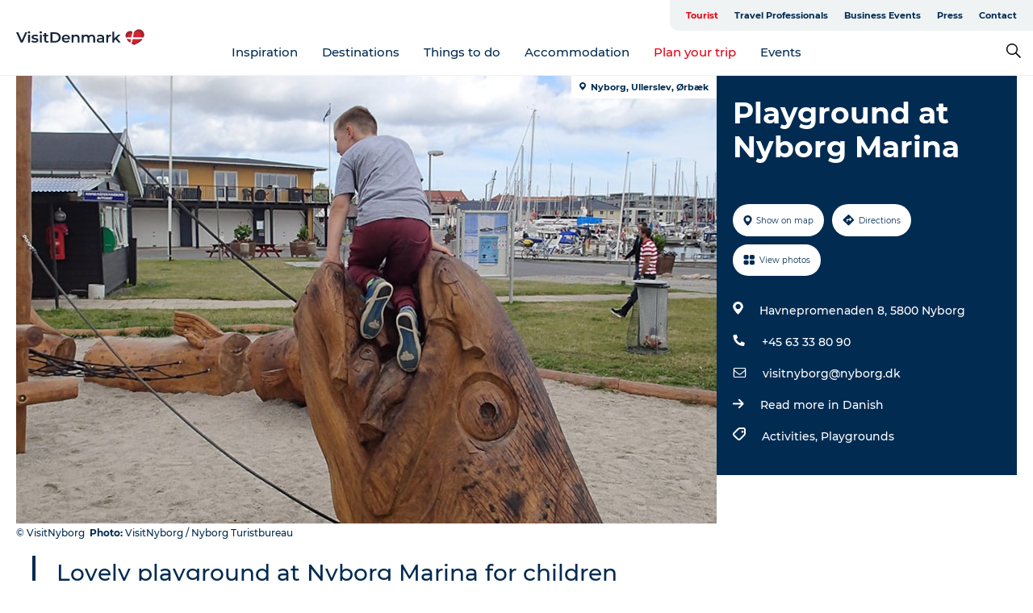

--- FILE ---
content_type: text/html; charset=utf-8
request_url: https://www.visitdenmark.com/denmark/plan-your-trip/playground-nyborg-marina-gdk1085928
body_size: 42251
content:
<!DOCTYPE html><html lang="en" class=""><head><meta charSet="UTF-8"/><meta http-equiv="X-UA-Compatible" content="IE=edge"/><meta name="viewport" content="width=device-width, initial-scale=1.0, maximum-scale=1.0"/><title>Playground at Nyborg Marina</title><meta name="title" content="Playground at Nyborg Marina"/><meta name="description" content="Lovely playground at Nyborg Marina for children from the age of 5."/><meta name="keywords" content="https://files.guidedanmark.org/files/446/153298_Legeplads_Nyborg_Lystbdehavn.jpg"/><link rel="canonical" href="https://www.visitnyborg.com/nyborg/plan-your-trip/playground-nyborg-marina-gdk1085928"/><link rel="image_src" href="https://files.guidedanmark.org/files/446/153298_Legeplads_Nyborg_Lystbdehavn.jpg"/><meta property="og:site_name" content="VisitDenmark"/><meta property="og:url" content="https://www.visitnyborg.com/nyborg/plan-your-trip/playground-nyborg-marina-gdk1085928"/><meta property="og:image" content="https://files.guidedanmark.org/files/446/153298_Legeplads_Nyborg_Lystbdehavn.jpg"/><meta property="og:image:url" content="https://files.guidedanmark.org/files/446/153298_Legeplads_Nyborg_Lystbdehavn.jpg"/><meta name="twitter:card" content="summary_large_image"/><meta name="twitter:title" content="Playground at Nyborg Marina"/><meta name="twitter:description" content="Lovely playground at Nyborg Marina for children from the age of 5."/><meta name="twitter:url" content="https://www.visitnyborg.com/nyborg/plan-your-trip/playground-nyborg-marina-gdk1085928"/><meta name="twitter:image" content="https://files.guidedanmark.org/files/446/153298_Legeplads_Nyborg_Lystbdehavn.jpg"/><script type="application/ld+json">{"@context":"https://schema.org","@graph":[{"@type":"Product","name":"Playground at Nyborg Marina","address":{"@type":"PostalAddress","streetAddress":"Havnepromenaden 8","postalCode":"5800"},"geo":{"@type":"GeoCoordinates","latitude":"55.306140805674","longitude":"10.78642308712"},"image":{"@type":"ImageObject","url":"https://files.guidedanmark.org/files/446/153298_Legeplads_Nyborg_Lystbdehavn.jpg"}}]}</script><meta name="google-site-verification" content="HxonHac8NmDHMF1D2VgHFF6eHhBn9ud2Fr45cRm6tcQ"/><meta name="google-site-verification" content="HxonHac8NmDHMF1D2VgHFF6eHhBn9ud2Fr45cRm6tcQ"/><script>dataLayer=[];</script><script class="google-tag-manager">
              (function(w,d,s,l,i){w[l]=w[l]||[];w[l].push({'gtm.start':
                new Date().getTime(),event:'gtm.js'});var f=d.getElementsByTagName(s)[0],
                j=d.createElement(s),dl=l!='dataLayer'?'&l='+l:'';j.async=true;j.src=
                'https://www.googletagmanager.com/gtm.js?id='+i+dl;f.parentNode.insertBefore(j,f);
              })(window,document,'script','dataLayer','GTM-NQVZ3PM');
                </script><script type="text/javascript">    (function(e,t,o,n,p,r,i){e.visitorGlobalObjectAlias=n;e[e.visitorGlobalObjectAlias]=e[e.visitorGlobalObjectAlias]||function(){(e[e.visitorGlobalObjectAlias].q=e[e.visitorGlobalObjectAlias].q||[]).push(arguments)};e[e.visitorGlobalObjectAlias].l=(new Date).getTime();r=t.createElement("script");r.src=o;r.async=true;i=t.getElementsByTagName("script")[0];i.parentNode.insertBefore(r,i)})(window,document,"https://diffuser-cdn.app-us1.com/diffuser/diffuser.js","vgo");
    vgo('setAccount', '68692612');
    vgo('setTrackByDefault', false);

    vgo('process');</script><script id="CookieConsent" src="https://policy.app.cookieinformation.com/uc.js" data-culture="EN" type="text/javascript" defer="" async=""></script><script src="https://www.google.com/recaptcha/api.js?render=re6LcpBXwrAAAAAIQZcYq8f_hi_PdyVyPXh8ToBDPG_site_key" async=""></script><link rel="icon" href="/static/images/favicon.ico" type="image/x-icon"/><meta name="next-head-count" content="27"/><link rel="preload" href="/_next/static/media/8858de35be6d63bd-s.p.ttf" as="font" type="font/ttf" crossorigin="anonymous" data-next-font="size-adjust"/><link rel="preload" href="/_next/static/media/ade88f670a4a93e2-s.p.woff2" as="font" type="font/woff2" crossorigin="anonymous" data-next-font="size-adjust"/><link rel="preload" href="/_next/static/media/7f4e2cacbacd7c77-s.p.woff" as="font" type="font/woff" crossorigin="anonymous" data-next-font="size-adjust"/><link rel="preload" href="/_next/static/media/fe6ff1c8e748122a-s.p.woff2" as="font" type="font/woff2" crossorigin="anonymous" data-next-font="size-adjust"/><link rel="preload" href="/_next/static/media/9671873632b769ea-s.p.woff2" as="font" type="font/woff2" crossorigin="anonymous" data-next-font="size-adjust"/><link rel="preload" href="/_next/static/media/0020fb129ebc950b-s.p.woff2" as="font" type="font/woff2" crossorigin="anonymous" data-next-font="size-adjust"/><link rel="preload" href="/_next/static/css/f9783be563079af7.css" as="style"/><link rel="stylesheet" href="/_next/static/css/f9783be563079af7.css" data-n-g=""/><noscript data-n-css=""></noscript><script defer="" nomodule="" src="/_next/static/chunks/polyfills-78c92fac7aa8fdd8.js"></script><script defer="" src="/_next/static/chunks/24434.2d78b39796aef039.js"></script><script defer="" src="/_next/static/chunks/90180.2cd874d1f8a55392.js"></script><script defer="" src="/_next/static/chunks/89311.d4a83a9b96968818.js"></script><script defer="" src="/_next/static/chunks/52576.7c1155037314c9e5.js"></script><script defer="" src="/_next/static/chunks/69305.95e9ec2f7430440a.js"></script><script defer="" src="/_next/static/chunks/16487.c8405206fde0bf11.js"></script><script defer="" src="/_next/static/chunks/61263.cd3f37a049f1982f.js"></script><script defer="" src="/_next/static/chunks/75fc9c18-295119e68f43c671.js"></script><script defer="" src="/_next/static/chunks/22135.5b23275e4359771f.js"></script><script defer="" src="/_next/static/chunks/88035.a55b00c408bb73af.js"></script><script defer="" src="/_next/static/chunks/77654.f3f2dda92b6acb47.js"></script><script defer="" src="/_next/static/chunks/33996.2229128561d62e70.js"></script><script defer="" src="/_next/static/chunks/38606.c791e11a42e15f83.js"></script><script defer="" src="/_next/static/chunks/73999.f214e8f8ebe5101d.js"></script><script defer="" src="/_next/static/chunks/66518.8241159cdeb0e19e.js"></script><script defer="" src="/_next/static/chunks/42911.663eb074ad65fed6.js"></script><script defer="" src="/_next/static/chunks/7969.600288e47a18f32f.js"></script><script defer="" src="/_next/static/chunks/89440.23e01279755bbc07.js"></script><script defer="" src="/_next/static/chunks/20349.72af27da3c31588d.js"></script><script defer="" src="/_next/static/chunks/46473.9af10905805760a8.js"></script><script defer="" src="/_next/static/chunks/45849.741acc0402931615.js"></script><script defer="" src="/_next/static/chunks/6462.c12763e89d8a44ae.js"></script><script defer="" src="/_next/static/chunks/84041.d231d3637cdb2731.js"></script><script defer="" src="/_next/static/chunks/32299.3c4b62ae9e1c2bb9.js"></script><script src="/_next/static/chunks/webpack-63856f52277dde65.js" defer=""></script><script src="/_next/static/chunks/framework-f0918f007280e2a4.js" defer=""></script><script src="/_next/static/chunks/main-e4ec7a994fac8df8.js" defer=""></script><script src="/_next/static/chunks/pages/_app-dfcb281616405551.js" defer=""></script><script src="/_next/static/chunks/72776-dd4a5de0c04d1828.js" defer=""></script><script src="/_next/static/chunks/51294-05c6ba5fe17e3586.js" defer=""></script><script src="/_next/static/chunks/pages/drupal-f757f6edd3d96ab6.js" defer=""></script><script src="/_next/static/kcTTT74bUDEUWe3UTljfD/_buildManifest.js" defer=""></script><script src="/_next/static/kcTTT74bUDEUWe3UTljfD/_ssgManifest.js" defer=""></script><style data-styled="" data-styled-version="6.0.5">.cyfRxC a{padding:6px;position:absolute;top:-40px;left:0px;color:#20556e;border-right:1px solid #fac5cc;border-bottom:1px solid #fac5cc;border-bottom-right-radius:8px;background:#e70013;-webkit-transition:top 1s ease-out;transition:top 1s ease-out;z-index:100;}/*!sc*/
.cyfRxC a:focus{position:absolute;left:0px;top:0px;-webkit-transition:top 0.1s ease-in;transition:top 0.1s ease-in;}/*!sc*/
@media (prefers-reduced-motion: reduce){.cyfRxC a{transition-duration:0.001ms!important;}}/*!sc*/
@media print{.cyfRxC{display:none;}}/*!sc*/
data-styled.g4[id="sc-521c778a-3"]{content:"cyfRxC,"}/*!sc*/
.fnpHaN{background-color:#FFF;}/*!sc*/
data-styled.g12[id="sc-1c46d5dd-5"]{content:"fnpHaN,"}/*!sc*/
.kFjlKc{width:100%;height:65px;background-color:#e70013;display:flex;justify-content:center;align-content:center;align-items:center;}/*!sc*/
data-styled.g13[id="sc-1c46d5dd-6"]{content:"kFjlKc,"}/*!sc*/
.kjVbdK{font-size:14px;font-weight:bold;line-height:18px;color:white;}/*!sc*/
data-styled.g14[id="sc-1c46d5dd-7"]{content:"kjVbdK,"}/*!sc*/
.iMgDDq{padding:0 7px;display:flex;justify-content:center;align-items:center;align-content:center;}/*!sc*/
.iMgDDq a{color:white;display:inline-block;padding:0 7px;}/*!sc*/
.iMgDDq svg path{fill:white;}/*!sc*/
.iMgDDq a[title="tiktok"]>svg{width:20px;height:20px;}/*!sc*/
.iMgDDq a[title="tiktok"]{padding-left:2px!important;}/*!sc*/
data-styled.g15[id="sc-1c46d5dd-8"]{content:"iMgDDq,"}/*!sc*/
.buaBos{border-top:2px solid rgb(231, 234, 236);padding:15px 0px;margin-top:40px;display:flex;align-items:center;align-content:center;font-size:14px;}/*!sc*/
@media (max-width: 47.9375em){.buaBos{font-size:12px;flex-direction:column;}}/*!sc*/
data-styled.g16[id="sc-1c46d5dd-9"]{content:"buaBos,"}/*!sc*/
.fgsWMQ{display:flex;align-content:center;align-items:center;}/*!sc*/
@media (max-width: 47.9375em){.fgsWMQ{margin:10px 0 20px;}}/*!sc*/
@media (min-width: 48em){.fgsWMQ{margin:0 20px;flex:1;}}/*!sc*/
.fgsWMQ a{cursor:pointer;margin:0 20px;color:#022b52;}/*!sc*/
.fgsWMQ a:hover{color:#e70013;}/*!sc*/
data-styled.g18[id="sc-1c46d5dd-11"]{content:"fgsWMQ,"}/*!sc*/
.dTjGyd{padding:20px 0;}/*!sc*/
@media (max-width: 47.9375em){.dTjGyd{font-size:14px;}}/*!sc*/
data-styled.g19[id="sc-1c46d5dd-12"]{content:"dTjGyd,"}/*!sc*/
.ciIioz h2{font-size:14px;font-weight:700;margin-bottom:20px;}/*!sc*/
data-styled.g20[id="sc-1c46d5dd-13"]{content:"ciIioz,"}/*!sc*/
.hQjElR{list-style:none;padding:0;}/*!sc*/
.hQjElR li{margin:15px 0;}/*!sc*/
.hQjElR a{color:#022b52;}/*!sc*/
.hQjElR a:hover{color:#e70013;}/*!sc*/
data-styled.g21[id="sc-1c46d5dd-14"]{content:"hQjElR,"}/*!sc*/
.kKnrtv{position:relative;border-bottom:1px solid rgb(240, 241, 243);background-color:#FFF;width:100vw;top:0;transition:all 0.3s;}/*!sc*/
.kKnrtv >div{display:flex;align-items:center;height:100%;}/*!sc*/
.kKnrtv.sticky{position:fixed;z-index:20;}/*!sc*/
@media print{.kKnrtv.sticky{display:none;}}/*!sc*/
@media (max-width: 47.9375em){.kKnrtv{height:44px;}}/*!sc*/
data-styled.g37[id="sc-1c46d5dd-30"]{content:"kKnrtv,"}/*!sc*/
.jOAfxs{width:200px;padding:6px 20px;position:sticky;top:0;}/*!sc*/
.jOAfxs img{max-width:100%;max-height:50px;}/*!sc*/
data-styled.g38[id="sc-1c46d5dd-31"]{content:"jOAfxs,"}/*!sc*/
.iNyLrI{flex:1;display:flex;flex-direction:column;height:100%;}/*!sc*/
.iNyLrI a{text-decoration:none;color:#022b52;}/*!sc*/
.iNyLrI a:hover{color:#e70013;}/*!sc*/
data-styled.g58[id="sc-1c46d5dd-51"]{content:"iNyLrI,"}/*!sc*/
.bHmZXV{align-self:flex-end;border-bottom-left-radius:10px;background-color:#eff3f4;}/*!sc*/
.bHmZXV ul{padding:0 10px;margin:0;}/*!sc*/
.bHmZXV ul li{display:inline-block;list-style:none;}/*!sc*/
.bHmZXV ul li.inactive >a{display:none;}/*!sc*/
.bHmZXV ul li.active >a{color:#e70013;}/*!sc*/
.bHmZXV ul li a{display:block;font-size:11px;font-weight:bold;padding:12px 10px;}/*!sc*/
data-styled.g59[id="sc-1c46d5dd-52"]{content:"bHmZXV,"}/*!sc*/
.jfICcV{align-self:center;flex:1;display:flex;width:100%;position:relative;top:0;background-color:#FFF;}/*!sc*/
.jfICcV ul{padding:0;}/*!sc*/
.jfICcV ul.secondary-menu{flex:1;text-align:center;}/*!sc*/
.jfICcV ul.search-menu{min-width:200px;text-align:right;}/*!sc*/
.jfICcV ul li{display:inline-block;vertical-align:middle;list-style:none;padding:0 15px;}/*!sc*/
.jfICcV ul li a{font-size:15px;padding:0;}/*!sc*/
.jfICcV ul li.active >a{color:#e70013;}/*!sc*/
data-styled.g60[id="sc-1c46d5dd-53"]{content:"jfICcV,"}/*!sc*/
.bPiEZp{cursor:pointer;}/*!sc*/
.bPiEZp span{display:none;}/*!sc*/
data-styled.g68[id="sc-1c46d5dd-61"]{content:"bPiEZp,"}/*!sc*/
.jWQKaT{display:flex;justify-content:space-between;align-content:center;align-items:center;}/*!sc*/
.jWQKaT >div{margin:10px 0;}/*!sc*/
data-styled.g69[id="sc-1c46d5dd-62"]{content:"jWQKaT,"}/*!sc*/
html{line-height:1.15;-webkit-text-size-adjust:100%;}/*!sc*/
body{margin:0;}/*!sc*/
main{display:block;}/*!sc*/
h1{font-size:2em;margin:0.67em 0;}/*!sc*/
hr{box-sizing:content-box;height:0;overflow:visible;}/*!sc*/
pre{font-family:monospace,monospace;font-size:1em;}/*!sc*/
a{background-color:transparent;}/*!sc*/
abbr[title]{border-bottom:none;text-decoration:underline;text-decoration:underline dotted;}/*!sc*/
b,strong{font-weight:bolder;}/*!sc*/
code,kbd,samp{font-family:monospace,monospace;font-size:1em;}/*!sc*/
small{font-size:80%;}/*!sc*/
sub,sup{font-size:75%;line-height:0;position:relative;vertical-align:baseline;}/*!sc*/
sub{bottom:-0.25em;}/*!sc*/
sup{top:-0.5em;}/*!sc*/
img{border-style:none;}/*!sc*/
button,input,optgroup,select,textarea{font-family:inherit;font-size:100%;line-height:1.15;margin:0;}/*!sc*/
button,input{overflow:visible;}/*!sc*/
button,select{text-transform:none;}/*!sc*/
button,[type="button"],[type="reset"],[type="submit"]{-webkit-appearance:button;}/*!sc*/
button::-moz-focus-inner,[type="button"]::-moz-focus-inner,[type="reset"]::-moz-focus-inner,[type="submit"]::-moz-focus-inner{border-style:none;padding:0;}/*!sc*/
button:-moz-focusring,[type="button"]:-moz-focusring,[type="reset"]:-moz-focusring,[type="submit"]:-moz-focusring{outline:1px dotted ButtonText;}/*!sc*/
fieldset{padding:0.35em 0.75em 0.625em;}/*!sc*/
legend{box-sizing:border-box;color:inherit;display:table;max-width:100%;padding:0;white-space:normal;}/*!sc*/
progress{vertical-align:baseline;}/*!sc*/
textarea{overflow:auto;}/*!sc*/
[type="checkbox"],[type="radio"]{box-sizing:border-box;padding:0;}/*!sc*/
[type="number"]::-webkit-inner-spin-button,[type="number"]::-webkit-outer-spin-button{height:auto;}/*!sc*/
[type="search"]{-webkit-appearance:textfield;outline-offset:-2px;}/*!sc*/
[type="search"]::-webkit-search-decoration{-webkit-appearance:none;}/*!sc*/
::-webkit-file-upload-button{-webkit-appearance:button;font:inherit;}/*!sc*/
details{display:block;}/*!sc*/
summary{display:list-item;}/*!sc*/
template{display:none;}/*!sc*/
[hidden]{display:none;}/*!sc*/
data-styled.g70[id="sc-global-ecVvVt1"]{content:"sc-global-ecVvVt1,"}/*!sc*/
*{box-sizing:border-box;}/*!sc*/
*:before,*:after{box-sizing:border-box;}/*!sc*/
body{font-family:'Montserrat',Verdana,Arial,sans-serif;color:#022b52;background-color:#FFF;line-height:1.3;font-weight:500;width:100%;max-width:100vw;overflow-x:hidden;}/*!sc*/
body.freeze-scroll{overflow:hidden;}/*!sc*/
@media (max-width: 47.9375em){body{margin-top:44px;}}/*!sc*/
p:last-child{margin-top:0;}/*!sc*/
img{display:block;max-width:100%;height:auto;}/*!sc*/
.text-container a{text-decoration:underline;}/*!sc*/
a{text-decoration:none;color:#e70013;transition:all 0.3s;}/*!sc*/
a:hover{color:#e70013;}/*!sc*/
a.link-icon:before{content:"";display:inline-block;width:18px;height:18px;background-size:100%;background-color:#e70013;background-position:center;background-repeat:no-repeat;margin-right:4px;position:relative;}/*!sc*/
a.link-icon.link-internal:before{top:4px;background-image:url(/static/images/svg/internalLinkMask.svg);}/*!sc*/
a.link-icon.link-mailto:before,a.link-icon.link-external:before{background-image:url(/static/images/svg/linkoutMaskWhite.svg);}/*!sc*/
.paragraph{margin-top:40px;margin-bottom:40px;}/*!sc*/
.paragraph:first-child{margin-top:0;}/*!sc*/
.text-align-right{text-align:right;}/*!sc*/
.text-align-left{text-align:left;}/*!sc*/
.text-align-center{text-align:center;}/*!sc*/
.text-align-justify{text-align:justify;}/*!sc*/
.txt-size-regular{font-weight:400;}/*!sc*/
.txt-size-medium{font-weight:500;}/*!sc*/
.txt-size-bold{font-weight:600;}/*!sc*/
.txt-size-semi-bold{font-weight:700;}/*!sc*/
@keyframes menuOpen{from{height:0px;}to{height:calc(100vh - 100%);}}/*!sc*/
@keyframes highlight{from{background-color:rgba(0,0,0,0.1);}to{background-color:rgba(0,0,0,0);}}/*!sc*/
@media (max-width: 47.9375em){.paragraph.paragraph--columns-2 .paragraph.paragraph--highlight-image,.paragraph.paragraph--columns-3 .paragraph.paragraph--highlight-image{margin-left:-20px;margin-right:-20px;}}/*!sc*/
data-styled.g71[id="sc-global-kxOjPr1"]{content:"sc-global-kxOjPr1,"}/*!sc*/
.jBVDfF{position:fixed;font-size:1px;color:#fff;width:1px;height:1px;overflow:hidden;top:-1px;left:-1px;z-index:99999;}/*!sc*/
data-styled.g72[id="sc-6945e261-0"]{content:"jBVDfF,"}/*!sc*/
.camETg{display:inline-block;width:40px;height:40px;background-size:cover;background-position:center;border-radius:50%;margin-bottom:10px;}/*!sc*/
@media (min-width: 48em){.camETg{margin-bottom:0;margin-right:20px;}}/*!sc*/
.camETg.small{width:16px;height:16px;margin-right:10px;}/*!sc*/
data-styled.g281[id="sc-d279e38c-29"]{content:"camETg,"}/*!sc*/
.enWcTi{padding:14px 15px;cursor:pointer;border:1px solid rgb(225, 226, 227);background-color:rgb(234, 236, 238);display:flex;align-content:center;align-items:center;width:100%;}/*!sc*/
@media (min-width: 48em){.enWcTi{width:30%;}}/*!sc*/
.enWcTi .language-name{flex:1;}/*!sc*/
.enWcTi:after{height:11px;width:11px;border-top:1px solid rgb(193, 196, 199);border-right:1px solid rgb(193, 196, 199);transform:rotate(45deg);content:"";display:block;}/*!sc*/
data-styled.g283[id="sc-d279e38c-31"]{content:"enWcTi,"}/*!sc*/
.gEMIVp{position:relative;padding-left:20px;padding-right:20px;}/*!sc*/
.gEMIVp.xs-1{width:8.33333%;min-width:8.33333%;}/*!sc*/
.gEMIVp.xs-2{width:16.66667%;min-width:16.66667%;}/*!sc*/
.gEMIVp.xs-3{width:25.00000%;min-width:25.00000%;}/*!sc*/
.gEMIVp.xs-4{width:33.33333%;min-width:33.33333%;}/*!sc*/
.gEMIVp.xs-5{width:41.66667%;min-width:41.66667%;}/*!sc*/
.gEMIVp.xs-6{width:50.00000%;min-width:50.00000%;}/*!sc*/
.gEMIVp.xs-7{width:58.33333%;min-width:58.33333%;}/*!sc*/
.gEMIVp.xs-8{width:66.66667%;min-width:66.66667%;}/*!sc*/
.gEMIVp.xs-9{width:75.00000%;min-width:75.00000%;}/*!sc*/
.gEMIVp.xs-10{width:83.33333%;min-width:83.33333%;}/*!sc*/
.gEMIVp.xs-11{width:91.66667%;min-width:91.66667%;}/*!sc*/
.gEMIVp.xs-12{width:100.00000%;min-width:100.00000%;}/*!sc*/
@media (min-width: 23.5em){.gEMIVp.sm-1{width:8.33333%;min-width:8.33333%;}.gEMIVp.sm-2{width:16.66667%;min-width:16.66667%;}.gEMIVp.sm-3{width:25.00000%;min-width:25.00000%;}.gEMIVp.sm-4{width:33.33333%;min-width:33.33333%;}.gEMIVp.sm-5{width:41.66667%;min-width:41.66667%;}.gEMIVp.sm-6{width:50.00000%;min-width:50.00000%;}.gEMIVp.sm-7{width:58.33333%;min-width:58.33333%;}.gEMIVp.sm-8{width:66.66667%;min-width:66.66667%;}.gEMIVp.sm-9{width:75.00000%;min-width:75.00000%;}.gEMIVp.sm-10{width:83.33333%;min-width:83.33333%;}.gEMIVp.sm-11{width:91.66667%;min-width:91.66667%;}.gEMIVp.sm-12{width:100.00000%;min-width:100.00000%;}}/*!sc*/
@media (min-width: 48em){.gEMIVp.md-1{width:8.33333%;min-width:8.33333%;}.gEMIVp.md-2{width:16.66667%;min-width:16.66667%;}.gEMIVp.md-3{width:25.00000%;min-width:25.00000%;}.gEMIVp.md-4{width:33.33333%;min-width:33.33333%;}.gEMIVp.md-5{width:41.66667%;min-width:41.66667%;}.gEMIVp.md-6{width:50.00000%;min-width:50.00000%;}.gEMIVp.md-7{width:58.33333%;min-width:58.33333%;}.gEMIVp.md-8{width:66.66667%;min-width:66.66667%;}.gEMIVp.md-9{width:75.00000%;min-width:75.00000%;}.gEMIVp.md-10{width:83.33333%;min-width:83.33333%;}.gEMIVp.md-11{width:91.66667%;min-width:91.66667%;}.gEMIVp.md-12{width:100.00000%;min-width:100.00000%;}}/*!sc*/
@media (min-width: 64em){.gEMIVp.lg-1{width:8.33333%;min-width:8.33333%;}.gEMIVp.lg-2{width:16.66667%;min-width:16.66667%;}.gEMIVp.lg-3{width:25.00000%;min-width:25.00000%;}.gEMIVp.lg-4{width:33.33333%;min-width:33.33333%;}.gEMIVp.lg-5{width:41.66667%;min-width:41.66667%;}.gEMIVp.lg-6{width:50.00000%;min-width:50.00000%;}.gEMIVp.lg-7{width:58.33333%;min-width:58.33333%;}.gEMIVp.lg-8{width:66.66667%;min-width:66.66667%;}.gEMIVp.lg-9{width:75.00000%;min-width:75.00000%;}.gEMIVp.lg-10{width:83.33333%;min-width:83.33333%;}.gEMIVp.lg-11{width:91.66667%;min-width:91.66667%;}.gEMIVp.lg-12{width:100.00000%;min-width:100.00000%;}}/*!sc*/
@media (min-width: 82.5em){.gEMIVp.xl-1{width:8.33333%;min-width:8.33333%;}.gEMIVp.xl-2{width:16.66667%;min-width:16.66667%;}.gEMIVp.xl-3{width:25.00000%;min-width:25.00000%;}.gEMIVp.xl-4{width:33.33333%;min-width:33.33333%;}.gEMIVp.xl-5{width:41.66667%;min-width:41.66667%;}.gEMIVp.xl-6{width:50.00000%;min-width:50.00000%;}.gEMIVp.xl-7{width:58.33333%;min-width:58.33333%;}.gEMIVp.xl-8{width:66.66667%;min-width:66.66667%;}.gEMIVp.xl-9{width:75.00000%;min-width:75.00000%;}.gEMIVp.xl-10{width:83.33333%;min-width:83.33333%;}.gEMIVp.xl-11{width:91.66667%;min-width:91.66667%;}.gEMIVp.xl-12{width:100.00000%;min-width:100.00000%;}}/*!sc*/
data-styled.g328[id="sc-bb566763-28"]{content:"gEMIVp,"}/*!sc*/
.hPpxAZ{width:100%;max-width:100%;margin-right:auto;margin-left:auto;padding-left:1.25em;padding-right:1.25em;transition:all 0.3s;}/*!sc*/
@media (min-width: 23.5em){.hPpxAZ{width:100%;}}/*!sc*/
@media (min-width: 48em){.hPpxAZ{width:46.75em;}}/*!sc*/
@media (min-width: 64em){.hPpxAZ{width:61.5em;}}/*!sc*/
@media (min-width: 82.5em){.hPpxAZ{width:80em;}}/*!sc*/
data-styled.g329[id="sc-bb566763-29"]{content:"hPpxAZ,"}/*!sc*/
.kLBSZd{max-width:1450px;margin-right:auto;margin-left:auto;padding-left:1.25em;padding-right:1.25em;transition:all 0.3s;}/*!sc*/
.kLBSZd.no-padding{padding:0;}/*!sc*/
data-styled.g339[id="sc-bb566763-39"]{content:"kLBSZd,"}/*!sc*/
.cBBUa-D{display:flex;flex-direction:row;flex-wrap:wrap;margin-left:-20px;margin-right:-20px;min-width:100%;}/*!sc*/
data-styled.g374[id="sc-bb566763-74"]{content:"cBBUa-D,"}/*!sc*/
.bAZmJe{max-width:800px;margin-right:auto;margin-left:auto;padding-left:1.25em;padding-right:1.25em;}/*!sc*/
.bAZmJe.text-left{margin-left:0;padding-left:0;text-align:left;}/*!sc*/
.bAZmJe.text-right{margin-right:0;padding-right:0;text-align:right;}/*!sc*/
.bAZmJe.text-center{text-align:center;}/*!sc*/
.bAZmJe h1{font-weight:900;font-size:40px;letter-spacing:-0.5px;}/*!sc*/
@media (max-width: 47.9375em){.bAZmJe h1{font-size:26px;}}/*!sc*/
.bAZmJe h2{font-weight:700;font-size:25px;letter-spacing:-0.5px;}/*!sc*/
@media (max-width: 47.9375em){.bAZmJe h2{font-size:19px;}}/*!sc*/
.bAZmJe h3,.bAZmJe h4{font-weight:700;font-size:18px;letter-spacing:-0.5px;}/*!sc*/
@media (max-width: 47.9375em){.bAZmJe h3,.bAZmJe h4{font-size:16px;}}/*!sc*/
data-styled.g390[id="sc-bb566763-90"]{content:"bAZmJe,"}/*!sc*/
@media (max-width: 47.9375em){.bPGLSi{padding-left:0;padding-right:0;}}/*!sc*/
data-styled.g459[id="sc-f8176ca3-0"]{content:"bPGLSi,"}/*!sc*/
.igLRvm{padding-bottom:2.5em;}/*!sc*/
.igLRvm .padding-0{padding:0;}/*!sc*/
@media (max-width: 63.9375em){.igLRvm{margin-top:55px;}}/*!sc*/
data-styled.g460[id="sc-f8176ca3-1"]{content:"igLRvm,"}/*!sc*/
.iaWucu{width:70%;display:flex;}/*!sc*/
@media (max-width: 63.9375em){.iaWucu{width:65%;}}/*!sc*/
@media (max-width: 47.9375em){.iaWucu{width:100%;}}/*!sc*/
data-styled.g461[id="sc-f8176ca3-2"]{content:"iaWucu,"}/*!sc*/
@media (max-width: 47.9375em){.hiHBVT{width:100%;}}/*!sc*/
data-styled.g462[id="sc-f8176ca3-3"]{content:"hiHBVT,"}/*!sc*/
@media (max-width: 47.9375em){.dTQpbO{padding-left:0;padding-right:0;}}/*!sc*/
data-styled.g463[id="sc-f8176ca3-4"]{content:"dTQpbO,"}/*!sc*/
.kTabag{width:70%;height:555px;min-height:555px;position:relative;float:left;margin-bottom:40px;}/*!sc*/
@media (max-width: 63.9375em){.kTabag{width:65%;}}/*!sc*/
@media (max-width: 47.9375em){.kTabag{width:100%;height:210px;min-height:210px;margin-bottom:0;float:none;}}/*!sc*/
data-styled.g464[id="sc-f8176ca3-5"]{content:"kTabag,"}/*!sc*/
.eymwOi{height:100%;width:100%;position:relative;}/*!sc*/
.eymwOi img{width:100%;height:100%;object-fit:cover;}/*!sc*/
.eymwOi span{z-index:1;position:absolute;top:0;left:0;background:#a3eabf;color:#07203b;padding:11px 10px;border-radius:0 0 5px 0;font-size:10px;font-weight:bold;line-height:11px;}/*!sc*/
data-styled.g465[id="sc-f8176ca3-6"]{content:"eymwOi,"}/*!sc*/
.kKgnec{width:30%;background-color:#022b52;padding:25px 35px 20px 35px;color:#ffffff;float:right;position:relative;}/*!sc*/
@media (max-width: 82.4375em){.kKgnec{padding:25px 20px 20px 20px;}}/*!sc*/
@media (max-width: 63.9375em){.kKgnec{width:35%;}}/*!sc*/
@media (max-width: 47.9375em){.kKgnec{width:100%;float:none;position:inherit;text-align:center;padding:50px 20px 20px 20px;}}/*!sc*/
data-styled.g467[id="sc-f8176ca3-8"]{content:"kKgnec,"}/*!sc*/
.iVLTu{position:sticky;top:55px;padding:30px 35px 35px 35px;}/*!sc*/
@media (max-width: 82.4375em){.iVLTu{padding:30px 20px 35px 20px;}}/*!sc*/
@media (max-width: 63.9375em){.iVLTu{width:35%;}}/*!sc*/
@media (max-width: 47.9375em){.iVLTu{width:100%;position:inherit;padding:30px 20px 30px 20px;}}/*!sc*/
data-styled.g468[id="sc-f8176ca3-9"]{content:"iVLTu,"}/*!sc*/
.kGVlIW{font-size:36px;line-height:42px;margin:0;}/*!sc*/
@media (max-width: 47.9375em){.kGVlIW{font-size:26px;line-height:32px;}}/*!sc*/
data-styled.g472[id="sc-f8176ca3-13"]{content:"kGVlIW,"}/*!sc*/
.julIoh{display:flex;flex-wrap:wrap;justify-content:flex-start;margin:0 0 20px 0;}/*!sc*/
@media (max-width: 23.4375em){.julIoh{width:100%;justify-content:space-around;margin:0 -10px 20px -10px;width:auto;}}/*!sc*/
data-styled.g473[id="sc-f8176ca3-14"]{content:"julIoh,"}/*!sc*/
.fefxPf{padding:30px 0 0 0;}/*!sc*/
.fefxPf:empty{padding:0;}/*!sc*/
.fefxPf button{margin:0 0 20px 0!important;}/*!sc*/
.fefxPf a:last-child button{margin-bottom:0px!important;}/*!sc*/
data-styled.g474[id="sc-f8176ca3-15"]{content:"fefxPf,"}/*!sc*/
.gtssAg{cursor:pointer;display:flex;justify-content:center;align-items:center;border:none;color:#022b52;}/*!sc*/
.gtssAg:last-of-type{margin:0 0 10px 0;}/*!sc*/
data-styled.g475[id="sc-f8176ca3-16"]{content:"gtssAg,"}/*!sc*/
.hiXYwN{border-radius:35px;background:#ffffff;margin:0 10px 10px 0;padding:0;}/*!sc*/
.hiXYwN svg{margin:0 5px 0 0;}/*!sc*/
.hiXYwN svg path{fill:#022b52;}/*!sc*/
.hiXYwN .btn-round-content{padding:13px;margin:0;color:inherit;font-size:10px;line-height:11px;display:flex;justify-content:center;align-items:center;}/*!sc*/
@media (max-width: 23.4375em){.hiXYwN{margin:0 0 10px 0;}.hiXYwN .btn-round-content{padding:13px 10px;}}/*!sc*/
data-styled.g476[id="sc-f8176ca3-17"]{content:"hiXYwN,"}/*!sc*/
.kIlebw{z-index:9;position:relative;}/*!sc*/
.kIlebw.no-image{margin-top:0;}/*!sc*/
data-styled.g478[id="sc-f8176ca3-19"]{content:"kIlebw,"}/*!sc*/
.byCEMc{padding:0 40px 0 30px;font-size:28px;line-height:42px;text-align:left;margin-bottom:50px;position:relative;}/*!sc*/
.byCEMc:before{content:" ";position:absolute;left:0;height:100%;width:4px;background-color:#022b52;}/*!sc*/
@media (max-width: 47.9375em){.byCEMc{font-size:18px;line-height:30px;margin-bottom:0;}}/*!sc*/
data-styled.g479[id="sc-f8176ca3-20"]{content:"byCEMc,"}/*!sc*/
.jiBwhG{font-size:18px;line-height:28px;margin-top:15px;margin-bottom:25px;word-break:break-word;}/*!sc*/
@media (max-width: 47.9375em){.jiBwhG{font-size:16px;line-height:26px;}}/*!sc*/
.jiBwhG a{word-break:break-word;}/*!sc*/
.jiBwhG h1,.jiBwhG h2,.jiBwhG h3,.jiBwhG h4{margin:23px 0 10px 0;}/*!sc*/
.jiBwhG h2{font-size:21px;line-height:25px;}/*!sc*/
.jiBwhG p{margin:0 0 18px 0;}/*!sc*/
@media (max-width: 47.9375em){.jiBwhG p{margin:0 0 16px 0;}}/*!sc*/
data-styled.g480[id="sc-f8176ca3-21"]{content:"jiBwhG,"}/*!sc*/
.fuXQAW{font-size:12px;line-height:13px;margin:5px 0 0 0;}/*!sc*/
.fuXQAW span{font-weight:bold;}/*!sc*/
@media (max-width: 47.9375em){.fuXQAW{color:#aabccd;text-align:center;background-color:#022b52;margin:0;padding:5px 0 0 0;}}/*!sc*/
data-styled.g481[id="sc-f8176ca3-22"]{content:"fuXQAW,"}/*!sc*/
</style></head><body><div id="__next"><main class="__className_9cab95"><div class="sc-6945e261-0 jBVDfF"> </div><div class="sc-521c778a-3 cyfRxC"><a href="#maincontent">Skip to main content</a></div><div id="sticky-header-wrap" class="sc-1c46d5dd-30 kKnrtv"><div class="sc-bb566763-39 kLBSZd no-padding container"><div class="sc-1c46d5dd-31 jOAfxs"><a class="link-internal" title="Go to homepage" href="/"><img alt="VisitDenmark" width="160" height="31" src="/sites/visitdenmark.com/files/2023-03/VDK-logo.svg" fetchpriority="auto" loading="lazy"/></a></div><div class="sc-1c46d5dd-51 iNyLrI"><div class="sc-1c46d5dd-52 bHmZXV"><ul class="menu primary-menu"><li class="active"><a class="link-internal" href="/denmark">Tourist</a></li><li class=""><a class="link-internal" href="/travel-trade">Travel Professionals</a></li><li class=""><a class="link-internal" href="/business-events">Business Events</a></li><li class=""><a class="link-internal" href="/press">Press</a></li><li class=""><a class="link-internal" href="/denmark/various/contact-visitdenmark">Contact</a></li></ul></div><div class="sc-1c46d5dd-53 jfICcV"><ul class="menu secondary-menu"><li class=""><a class="link-internal" href="/denmark/inspiration">Inspiration</a></li><li class=""><a class="link-internal" href="/denmark/destinations">Destinations</a></li><li class=""><a class="link-internal" href="/denmark/things-do/things-do">Things to do</a></li><li class=""><a class="link-internal" href="/denmark/accommodation">Accommodation</a></li><li class="active"><a class="link-internal" href="/denmark/plan-your-trip">Plan your trip</a></li><li class=""><a class="link-internal" href="/denmark/things-do/events/event-calendar">Events</a></li></ul><ul class="menu search-menu"><li><a tabindex="0" class="sc-1c46d5dd-61 bPiEZp"><svg xmlns="http://www.w3.org/2000/svg" version="1.1" viewBox="0 0 18.508 18.508" width="18"><path d="M 12.264 2.111 C 10.856 0.704 9.164 0 7.188 0 C 5.21 0 3.518 0.704 2.11 2.111 C 0.704 3.52 0 5.211 0 7.187 c 0 1.977 0.704 3.67 2.111 5.077 c 1.408 1.407 3.1 2.111 5.076 2.111 c 1.708 0 3.22 -0.54 4.538 -1.617 l 5.705 5.75 l 1.078 -1.078 l -5.75 -5.705 c 1.078 -1.318 1.617 -2.83 1.617 -4.537 c 0 -1.977 -0.704 -3.67 -2.111 -5.077 Z m -9.12 1.034 C 4.254 2.007 5.6 1.437 7.188 1.437 c 1.588 0 2.943 0.562 4.066 1.685 c 1.123 1.123 1.684 2.478 1.684 4.066 c 0 1.587 -0.561 2.942 -1.684 4.065 c -1.123 1.123 -2.478 1.684 -4.066 1.684 c -1.587 0 -2.942 -0.561 -4.065 -1.684 C 2 10.13 1.437 8.775 1.437 7.187 c 0 -1.587 0.57 -2.934 1.708 -4.042 Z" fill-rule="evenodd" stroke="none" stroke-width="1"></path></svg><span>Search</span></a></li></ul></div></div></div></div><div class="sc-bb566763-39 kLBSZd container"><div class="sc-1c46d5dd-62 jWQKaT"></div></div><div id="maincontent"><div class="sc-f8176ca3-1 igLRvm" lang="en"><div class="sc-bb566763-39 kLBSZd sc-f8176ca3-0 bPGLSi container"><div class="sc-f8176ca3-5 kTabag"><div class="sc-f8176ca3-6 eymwOi"><img src="https://gdkfiles.visitdenmark.com/files/446/153298_Legeplads_Nyborg_Lystbdehavn.jpg?width=987" fetchpriority="auto" loading="lazy" layout="fill"/></div><div class="sc-f8176ca3-22 fuXQAW">© <!-- -->  <span>Photo<!-- -->:</span> </div></div><div class="sc-f8176ca3-8 kKgnec"><h1 class="sc-f8176ca3-13 kGVlIW">Playground at Nyborg Marina</h1></div><div top="55" class="sc-f8176ca3-8 sc-f8176ca3-9 kKgnec iVLTu"><div class="sc-f8176ca3-14 julIoh"><button class="sc-f8176ca3-16 sc-f8176ca3-17 gtssAg hiXYwN"><div class="btn-round-content"><svg width="15" height="14" viewBox="0 0 15 15" version="1.1" xmlns="http://www.w3.org/2000/svg" xmlns:xlink="http://www.w3.org/1999/xlink"><title>Shape</title><g id="Symbols" stroke="none" stroke-width="1" fill="none" fill-rule="evenodd"><g id="GDK/Mobile/Directions-(Mobile)" transform="translate(-14.000000, -13.000000)" fill="#022B52" fill-rule="nonzero"><path d="M28.5877043,19.569089 L22.0883815,13.264374 C21.7250022,12.9118753 21.1355268,12.9118753 20.7718572,13.264374 L14.2725345,19.569089 C13.9091552,19.9218692 13.9091552,20.4934126 14.2725345,20.8461929 L20.7718572,27.1509078 C21.1352365,27.5036881 21.724712,27.5036881 22.0883815,27.1509078 L28.5877043,20.8461929 C28.9510836,20.4934126 28.9510836,19.9218692 28.5877043,19.569089 Z M25.6032246,19.7142386 L23.2241565,21.9161263 C23.0795082,22.0501149 22.8447373,21.9472865 22.8447373,21.7495613 L22.8447373,20.2275308 L20.1325827,20.2275308 L20.1325827,22.0404836 C20.1325827,22.1656906 20.0314419,22.2671026 19.9065698,22.2671026 L19.0025182,22.2671026 C18.8776461,22.2671026 18.7765053,22.1656906 18.7765053,22.0404836 L18.7765053,19.7742927 C18.7765053,19.2737478 19.1813509,18.8678163 19.6805569,18.8678163 L22.8447373,18.8678163 L22.8447373,17.3457859 C22.8447373,17.148344 23.0792257,17.0452323 23.2241565,17.1792208 L25.6032246,19.3811086 C25.7001276,19.4709064 25.7001276,19.6244408 25.6032246,19.7142386 Z" id="Shape"></path></g></g></svg>Directions</div></button><button class="sc-f8176ca3-16 sc-f8176ca3-17 gtssAg hiXYwN"><div class="btn-round-content"><svg width="15" height="13" viewBox="0 0 15 14" version="1.1" xmlns="http://www.w3.org/2000/svg" xmlns:xlink="http://www.w3.org/1999/xlink"><title>Group 2</title><g id="Symbols" stroke="none" stroke-width="1" fill="none" fill-rule="evenodd"><g id="GDK/Mobile/Gallery-(Mobile)" transform="translate(-14.000000, -13.000000)" fill="#022B52"><g id="Group-2" transform="translate(14.000000, 13.000000)"><rect id="Rectangle" x="7.93025955" y="0" width="6.5912621" height="5.96670935" rx="2"></rect><rect id="Rectangle-Copy-8" x="7.93025955" y="7.17883056" width="6.5912621" height="5.96670935" rx="2"></rect><rect id="Rectangle-Copy-7" x="0" y="0" width="6.5912621" height="5.96670935" rx="2"></rect><rect id="Rectangle-Copy-9" x="0" y="7.17883056" width="6.5912621" height="5.96670935" rx="2"></rect></g></g></g></svg>View photos</div></button></div><div class="sc-f8176ca3-15 fefxPf"></div></div><div class="sc-f8176ca3-2 iaWucu"><div class="sc-bb566763-29 hPpxAZ sc-f8176ca3-3 hiHBVT container"><div class="sc-f8176ca3-19 kIlebw"><div class="sc-f8176ca3-20 byCEMc"><div><p>Lovely playground at Nyborg Marina for children from the age of 5.</p></div></div><div class="sc-bb566763-90 bAZmJe sc-f8176ca3-4 dTQpbO text-container"><div class="sc-f8176ca3-21 jiBwhG"><div><p>The playground is located at our cozy Marina, and is built in wood and natural materials.</p><p>You can find a toilet, grill and a lovely view to all the boats. </p></div></div></div></div></div></div></div><span style="display:none"><img src="https://www.guidedanmark.org/Stats/Register?p=1085928&amp;c=339" alt=""/></span></div></div><div class="sc-1c46d5dd-5 fnpHaN"><div class="sc-1c46d5dd-6 kFjlKc"><h2 class="sc-1c46d5dd-7 kjVbdK">Share your wonders<!-- -->:</h2><div class="sc-1c46d5dd-8 iMgDDq"><a class="link-external" target="_blank" title="facebook" rel="noopener" href="https://www.facebook.com/denmark"><svg xmlns="http://www.w3.org/2000/svg" version="1.1" viewBox="0 0 8 18" width="8"><path d="M8 5.82H5.277V3.94c0-.716.425-.895.766-.895h1.872V0H5.277C2.383 0 1.702 2.328 1.702 3.761v2.06H0v3.134h1.702V18h3.575V8.955H7.66L8 5.821z"></path></svg></a><a class="link-external" target="_blank" title="instagram" rel="noopener" href="https://www.instagram.com/govisitdenmark/"><svg xmlns="http://www.w3.org/2000/svg" version="1.1" viewBox="0 0 20.955 20.955" width="20"><path fill-rule="evenodd" stroke="none" stroke-width="1" d="M19.013 14.768c-.068 1.038-.203 1.58-.339 1.964-.203.452-.384.858-.79 1.174-.384.384-.723.587-1.174.79-.384.136-.926.34-1.965.34-1.106.067-1.445.067-4.268.067-2.822 0-3.138 0-4.267-.068-1.039-.067-1.581-.203-1.965-.338-.451-.204-.858-.384-1.174-.79-.384-.385-.587-.723-.79-1.175-.136-.384-.34-.926-.34-1.964-.067-1.107-.067-1.445-.067-4.268 0-2.823 0-3.139.068-4.268.068-1.038.203-1.58.339-1.964.203-.452.384-.858.79-1.175.384-.383.723-.587 1.174-.79a5.484 5.484 0 0 1 1.965-.339c1.129-.067 1.467-.067 4.267-.067 2.823 0 3.14 0 4.268.067 1.039.068 1.58.204 1.965.339.451.203.858.384 1.174.79.384.384.587.723.79 1.175.136.384.339.926.339 1.964.068 1.107.068 1.445.068 4.268 0 2.823 0 3.138-.068 4.268m1.874-8.626c.068 1.129.068 1.513.068 4.335 0 2.823 0 3.23-.136 4.403 0 1.107-.203 1.897-.451 2.552-.249.655-.588 1.31-1.174 1.83-.588.518-1.175.902-1.83 1.173-.654.18-1.422.384-2.551.452-1.13.068-1.445.068-4.336.068-2.89 0-3.229 0-4.335-.136-1.107 0-1.897-.203-2.552-.451a4.953 4.953 0 0 1-1.829-1.174 4.408 4.408 0 0 1-1.242-1.83c-.248-.654-.384-1.422-.451-2.551C0 13.683 0 13.277 0 10.477c0-2.8 0-3.206.09-4.335 0-1.107.181-1.897.452-2.552.316-.655.655-1.242 1.242-1.896A4.999 4.999 0 0 1 3.613.519C4.268.271 5.058.135 6.165.068 7.27 0 7.677 0 10.477 0c2.823 0 3.23 0 4.404.135 1.106 0 1.896.204 2.551.452a4.946 4.946 0 0 1 1.83 1.174c.586.52.903 1.107 1.173 1.83.181.654.384 1.422.452 2.55zM10.5 14.014c-1.941 0-3.559-1.618-3.559-3.56 0-1.94 1.618-3.558 3.559-3.558s3.559 1.618 3.559 3.559c0 1.94-1.595 3.559-3.559 3.559zm0-9.06a5.513 5.513 0 0 0-5.5 5.5c0 3.028 2.473 5.5 5.5 5.5s5.5-2.472 5.5-5.5c0-3.027-2.473-5.5-5.5-5.5zm5.5-1c-.527 0-1 .473-1 1 0 .528.473 1 1 1s1-.417 1-1c0-.581-.473-1-1-1z"></path></svg></a><a class="link-external" target="_blank" title="twitter" rel="noopener" href="https://twitter.com/GoVisitDenmark"><svg xmlns="http://www.w3.org/2000/svg" viewBox="0 0 512 512" width="22"><path d="M389.2 48h70.6L305.6 224.2 487 464H345L233.7 318.6 106.5 464H35.8L200.7 275.5 26.8 48H172.4L272.9 180.9 389.2 48zM364.4 421.8h39.1L151.1 88h-42L364.4 421.8z"></path></svg></a><a class="link-external" target="_blank" title="youtube" rel="noopener" href="https://www.youtube.com/visitdenmark"><svg xmlns="http://www.w3.org/2000/svg" width="20" viewBox="0 0 20 14" version="1.1"><path fill-rule="nonzero" stroke="none" stroke-width="1" d="M19.869 3.107c0-1.638-1.294-2.968-2.89-2.968C14.702.039 12.375-.004 10 0 7.625-.002 5.298.04 3.021.14 1.428.139.133 1.469.133 3.107A51.3 51.3 0 0 0 0 7.001a51.357 51.357 0 0 0 .133 3.894c0 1.638 1.293 2.968 2.888 2.968 2.274.097 4.604.142 6.979.137 2.372.005 4.701-.04 6.977-.137 1.594 0 2.889-1.33 2.889-2.968.098-1.3.138-2.597.134-3.894a51.25 51.25 0 0 0-.131-3.894zM7.5 11.454v-8.91L13.751 7z"></path></svg></a><a class="link-external" target="_blank" title="tiktok" rel="noopener" href="https://www.tiktok.com/@govisitdenmark"><svg width="20px" height="20px" viewBox="0 0 512 512" id="icons" xmlns="http://www.w3.org/2000/svg"><path d="M412.19,118.66a109.27,109.27,0,0,1-9.45-5.5,132.87,132.87,0,0,1-24.27-20.62c-18.1-20.71-24.86-41.72-27.35-56.43h.1C349.14,23.9,350,16,350.13,16H267.69V334.78c0,4.28,0,8.51-.18,12.69,0,.52-.05,1-.08,1.56,0,.23,0,.47-.05.71,0,.06,0,.12,0,.18a70,70,0,0,1-35.22,55.56,68.8,68.8,0,0,1-34.11,9c-38.41,0-69.54-31.32-69.54-70s31.13-70,69.54-70a68.9,68.9,0,0,1,21.41,3.39l.1-83.94a153.14,153.14,0,0,0-118,34.52,161.79,161.79,0,0,0-35.3,43.53c-3.48,6-16.61,30.11-18.2,69.24-1,22.21,5.67,45.22,8.85,54.73v.2c2,5.6,9.75,24.71,22.38,40.82A167.53,167.53,0,0,0,115,470.66v-.2l.2.2C155.11,497.78,199.36,496,199.36,496c7.66-.31,33.32,0,62.46-13.81,32.32-15.31,50.72-38.12,50.72-38.12a158.46,158.46,0,0,0,27.64-45.93c7.46-19.61,9.95-43.13,9.95-52.53V176.49c1,.6,14.32,9.41,14.32,9.41s19.19,12.3,49.13,20.31c21.48,5.7,50.42,6.9,50.42,6.9V131.27C453.86,132.37,433.27,129.17,412.19,118.66Z"></path></svg></a><a class="link-external" target="_blank" title="pinterest" rel="noopener" href="https://www.pinterest.dk/govisitdenmark/"><svg width="20" data-testid="pinterest" viewBox="0 0 501 500" xmlns="http://www.w3.org/2000/svg"><path d="M250.636 0C112.422 0 0.739258 111.888 0.739258 249.897C0.739258 355.821 66.5558 446.318 159.522 482.723C157.259 462.978 155.408 432.538 160.344 410.942C164.869 391.403 189.55 286.713 189.55 286.713C189.55 286.713 182.146 271.699 182.146 249.691C182.146 214.932 202.302 189.017 227.395 189.017C248.785 189.017 259.069 205.06 259.069 224.188C259.069 245.578 245.494 277.663 238.296 307.487C232.331 332.373 250.842 352.735 275.318 352.735C319.744 352.735 353.886 305.841 353.886 238.379C353.886 178.527 310.9 136.775 249.402 136.775C178.238 136.775 136.486 190.045 136.486 245.167C136.486 266.557 144.713 289.593 154.997 302.139C157.054 304.607 157.259 306.87 156.642 309.338C154.791 317.153 150.472 334.225 149.649 337.721C148.621 342.246 145.947 343.274 141.216 341.012C110.365 326.203 91.0313 280.543 91.0313 243.933C91.0313 165.158 148.209 92.7602 256.19 92.7602C342.78 92.7602 410.242 154.463 410.242 237.145C410.242 323.324 355.943 392.637 280.665 392.637C255.367 392.637 231.508 379.473 223.487 363.842C223.487 363.842 210.941 411.559 207.856 423.283C202.302 445.084 187.082 472.234 176.798 488.893C200.246 496.092 224.927 500 250.842 500C388.851 500 500.739 388.112 500.739 250.103C500.534 111.888 388.645 0 250.636 0Z"></path></svg></a></div></div><div class="sc-bb566763-29 hPpxAZ container"><div class="sc-1c46d5dd-12 dTjGyd"><div class="sc-bb566763-74 cBBUa-D"><div class="sc-bb566763-28 gEMIVp xs-6 md-3"><div class="sc-1c46d5dd-13 ciIioz"><h2>Our sites</h2></div><ul class="sc-1c46d5dd-14 hQjElR"><li><a class="link-internal" title="Business Events" href="/business-events">Business Events</a></li><li><a class="link-internal" title="Travel Professionals" href="/travel-trade">Travel Professionals</a></li></ul></div><div class="sc-bb566763-28 gEMIVp xs-6 md-3"><div class="sc-1c46d5dd-13 ciIioz"><h2>Media</h2></div><ul class="sc-1c46d5dd-14 hQjElR"><li><a class="link-external" target="_blank" title="Denmark Media Centre" rel="noopener" href="https://platform.crowdriff.com/m/visitdenmark">Denmark Media Centre</a></li></ul></div><div class="sc-bb566763-28 gEMIVp xs-6 md-3"><div class="sc-1c46d5dd-13 ciIioz"><h2>Help</h2></div><ul class="sc-1c46d5dd-14 hQjElR"><li><a class="link-internal" title="Travel A-Z" href="/denmark/plan-your-trip">Travel A-Z</a></li><li><a class="link-internal" title="Contact" href="/denmark/various/contact-visitdenmark">Contact</a></li><li><a class="link-internal" title="Web Accessibility" href="/was">Web Accessibility</a></li></ul></div><div class="sc-bb566763-28 gEMIVp xs-6 md-3"><div class="sc-1c46d5dd-13 ciIioz"><h2>Newsletter</h2></div><ul class="sc-1c46d5dd-14 hQjElR"><li><a class="link-internal" title="Sign up for the Business Events newsletter" href="/business-events/newsletter">Sign up for the Business Events newsletter</a></li><li><a class="link-internal" title="Sign up for the Travel Trade newsletter" href="/travel-trade/home/newsletter">Sign up for the Travel Trade newsletter</a></li></ul></div></div></div><div class="sc-1c46d5dd-9 buaBos"><div class="sc-1c46d5dd-10 JATgE">VisitDenmark<!-- --> ©<!-- --> <!-- -->2026</div><div class="sc-1c46d5dd-11 fgsWMQ"><a class="link-internal" title="Data Protection Notice" href="/dataprotection">Data Protection Notice</a></div><div tabindex="0" role="button" class="sc-d279e38c-31 enWcTi"><span style="background-image:url(/static/images/flags/en.svg)" class="sc-d279e38c-29 camETg small"></span><span class="language-name">English</span></div></div></div></div><div id="modal-root"></div></main></div><script id="__NEXT_DATA__" type="application/json">{"props":{"pageProps":{},"initialReduxState":{"content":{"entity":{"id":"e6c2f5a1-8973-4aca-9977-0b34398ddf56","type":"product--product","entity_type":"product","root":null,"template_suggestions":["entity","product","product--product"],"bundle":"product","attributes":{"drupal_internal__id":27608,"langcode":"en","pid":1085928,"period_id":0,"next_period":false,"title":"Playground at Nyborg Marina","canonical_url":null,"updated":"2024-11-04T11:00:01+00:00","html_meta_tag_description":null,"html_meta_tag_title":null,"html_meta_tags":null,"field_first_image_copyright":"VisitNyborg","field_first_image_photographer":"VisitNyborg / Nyborg Turistbureau","field_first_image_alt":"Playground at Nyborg Marina","field_first_image_description":null,"period_data":null,"address":"Havnepromenaden 8 ","post_code":"5800","city":"Nyborg","region":null,"latitude":"55.306140805674","longitude":"10.78642308712","phone":null,"fax":null,"email":"visitnyborg@nyborg.dk","is_marked_recurring":false,"default_langcode":false,"fallback_language":null,"metatag":null,"meta_info":{"path":"/denmark/plan-your-trip/playground-nyborg-marina-gdk1085928","meta":[{"tag":"meta","attributes":{"name":"title","content":"Playground at Nyborg Marina"}},{"tag":"meta","attributes":{"name":"description","content":"Lovely playground at Nyborg Marina for children from the age of 5."}},{"tag":"meta","attributes":{"name":"keywords","content":"https://files.guidedanmark.org/files/446/153298_Legeplads_Nyborg_Lystbdehavn.jpg"}},{"tag":"link","attributes":{"rel":"canonical","href":"https://www.visitnyborg.com/nyborg/plan-your-trip/playground-nyborg-marina-gdk1085928"}},{"tag":"link","attributes":{"rel":"image_src","href":"https://files.guidedanmark.org/files/446/153298_Legeplads_Nyborg_Lystbdehavn.jpg"}},{"tag":"meta","attributes":{"property":"og:site_name","content":"VisitDenmark"}},{"tag":"meta","attributes":{"property":"og:url","content":"https://www.visitnyborg.com/nyborg/plan-your-trip/playground-nyborg-marina-gdk1085928"}},{"tag":"meta","attributes":{"property":"og:image","content":"https://files.guidedanmark.org/files/446/153298_Legeplads_Nyborg_Lystbdehavn.jpg"}},{"tag":"meta","attributes":{"property":"og:image:url","content":"https://files.guidedanmark.org/files/446/153298_Legeplads_Nyborg_Lystbdehavn.jpg"}},{"tag":"meta","attributes":{"name":"twitter:card","content":"summary_large_image"}},{"tag":"meta","attributes":{"name":"twitter:title","content":"Playground at Nyborg Marina"}},{"tag":"meta","attributes":{"name":"twitter:description","content":"Lovely playground at Nyborg Marina for children from the age of 5."}},{"tag":"meta","attributes":{"name":"twitter:url","content":"https://www.visitnyborg.com/nyborg/plan-your-trip/playground-nyborg-marina-gdk1085928"}},{"tag":"meta","attributes":{"name":"twitter:image","content":"https://files.guidedanmark.org/files/446/153298_Legeplads_Nyborg_Lystbdehavn.jpg"}},{"tag":"meta","attributes":{"name":"@type","content":"Place","group":"schema_place","schema_metatag":true}},{"tag":"meta","attributes":{"name":"name","content":"Playground at Nyborg Marina","group":"schema_place","schema_metatag":true}},{"tag":"meta","attributes":{"name":"address","content":{"@type":"PostalAddress","streetAddress":"Havnepromenaden 8","postalCode":"5800"},"group":"schema_place","schema_metatag":true}},{"tag":"meta","attributes":{"name":"geo","content":{"@type":"GeoCoordinates","latitude":"55.306140805674","longitude":"10.78642308712"},"group":"schema_place","schema_metatag":true}},{"tag":"meta","attributes":{"name":"@type","content":"Product","group":"schema_product","schema_metatag":true}},{"tag":"meta","attributes":{"name":"name","content":"Playground at Nyborg Marina","group":"schema_product","schema_metatag":true}},{"tag":"meta","attributes":{"name":"image","content":{"@type":"ImageObject","url":"https://files.guidedanmark.org/files/446/153298_Legeplads_Nyborg_Lystbdehavn.jpg"},"group":"schema_product","schema_metatag":true}}]},"path":{"alias":"/denmark/plan-your-trip/playground-nyborg-marina-gdk1085928","pid":1815785,"langcode":"en"},"content_translation_source":"und","content_translation_outdated":false,"content_translation_status":true,"content_translation_created":"2019-01-11T18:08:40+00:00","content_translation_changed":"2024-11-04T11:00:01+00:00","cc_gratis":false,"field_spes11":null,"cc_discount":false,"cc_extra":false,"field_canonical_url":"https://www.visitnyborg.com/nyborg/plan-your-trip/playground-nyborg-marina-gdk1085928","field_capacity":0,"field_category":36,"field_category_facet":["Activities","Activities//Playgrounds"],"field_channel_views":79,"field_facet":[],"field_first_image":{"uri":"https://gdkfiles.visitdenmark.com/files/446/153298_Legeplads_Nyborg_Lystbdehavn.jpg","title":null,"options":[]},"field_hoved":{"tag":"div","children":[{"tag":"p","children":[{"tag":"fragment","html":"The playground is located at our cozy Marina, and is built in wood and natural materials."}]},{"tag":"fragment","html":"\r\n"},{"tag":"p","children":[{"tag":"fragment","html":"You can find a toilet, grill and a lovely view to all the boats. "}]}]},"field_instagram":{"uri":"https://www.instagram.com/explore/locations/2008983265784071/nyborg-marina/","title":"Nyborg Marina","options":[]},"field_instagram_title":null,"field_intro":{"tag":"div","children":[{"tag":"p","children":[{"tag":"fragment","html":"Lovely playground at Nyborg Marina for children from the age of 5."}]}]},"field_is_deleted":false,"field_location":"55.306140805674,10.78642308712","field_meta_information":{"path":"/denmark/plan-your-trip/playground-nyborg-marina-gdk1085928","meta":[{"tag":"meta","attributes":{"name":"title","content":"Playground at Nyborg Marina"}},{"tag":"meta","attributes":{"name":"description","content":"Lovely playground at Nyborg Marina for children from the age of 5."}},{"tag":"meta","attributes":{"name":"keywords","content":"https://files.guidedanmark.org/files/446/153298_Legeplads_Nyborg_Lystbdehavn.jpg"}},{"tag":"link","attributes":{"rel":"canonical","href":"https://www.visitnyborg.com/nyborg/plan-your-trip/playground-nyborg-marina-gdk1085928"}},{"tag":"link","attributes":{"rel":"image_src","href":"https://files.guidedanmark.org/files/446/153298_Legeplads_Nyborg_Lystbdehavn.jpg"}},{"tag":"meta","attributes":{"property":"og:site_name","content":"VisitDenmark"}},{"tag":"meta","attributes":{"property":"og:url","content":"https://www.visitnyborg.com/nyborg/plan-your-trip/playground-nyborg-marina-gdk1085928"}},{"tag":"meta","attributes":{"property":"og:image","content":"https://files.guidedanmark.org/files/446/153298_Legeplads_Nyborg_Lystbdehavn.jpg"}},{"tag":"meta","attributes":{"property":"og:image:url","content":"https://files.guidedanmark.org/files/446/153298_Legeplads_Nyborg_Lystbdehavn.jpg"}},{"tag":"meta","attributes":{"name":"twitter:card","content":"summary_large_image"}},{"tag":"meta","attributes":{"name":"twitter:title","content":"Playground at Nyborg Marina"}},{"tag":"meta","attributes":{"name":"twitter:description","content":"Lovely playground at Nyborg Marina for children from the age of 5."}},{"tag":"meta","attributes":{"name":"twitter:url","content":"https://www.visitnyborg.com/nyborg/plan-your-trip/playground-nyborg-marina-gdk1085928"}},{"tag":"meta","attributes":{"name":"twitter:image","content":"https://files.guidedanmark.org/files/446/153298_Legeplads_Nyborg_Lystbdehavn.jpg"}},{"tag":"meta","attributes":{"name":"@type","content":"Place","group":"schema_place","schema_metatag":true}},{"tag":"meta","attributes":{"name":"name","content":"Playground at Nyborg Marina","group":"schema_place","schema_metatag":true}},{"tag":"meta","attributes":{"name":"address","content":{"@type":"PostalAddress","streetAddress":"Havnepromenaden 8","postalCode":"5800"},"group":"schema_place","schema_metatag":true}},{"tag":"meta","attributes":{"name":"geo","content":{"@type":"GeoCoordinates","latitude":"55.306140805674","longitude":"10.78642308712"},"group":"schema_place","schema_metatag":true}},{"tag":"meta","attributes":{"name":"@type","content":"Product","group":"schema_product","schema_metatag":true}},{"tag":"meta","attributes":{"name":"name","content":"Playground at Nyborg Marina","group":"schema_product","schema_metatag":true}},{"tag":"meta","attributes":{"name":"image","content":{"@type":"ImageObject","url":"https://files.guidedanmark.org/files/446/153298_Legeplads_Nyborg_Lystbdehavn.jpg"},"group":"schema_product","schema_metatag":true}}]},"field_organisation":null,"field_organizer":null,"field_period_date_range":null,"field_place":[80,92,96],"field_priority":2147483647,"field_rating":0,"field_regions":[3],"field_regions_places":[],"field_subcategory":56,"field_sustainability_facet":[],"field_teaser":null,"field_type":"gdk_product","field_venue":null,"field_website":{"uri":"http://www.nyborg.dk/da/Borger/KulturFritid/Gode-oplevelser/Legepladser","title":"Read more in Danish","options":[]}},"links":{"self":{"href":"https://api.www.visitdenmark.com/api/product/product/e6c2f5a1-8973-4aca-9977-0b34398ddf56"}},"relationships":{"content_translation_uid":{"data":null,"links":{"self":{"href":"https://api.www.visitdenmark.com/api/product/product/e6c2f5a1-8973-4aca-9977-0b34398ddf56/relationships/content_translation_uid"}}}}},"data":{"product--product":{"e6c2f5a1-8973-4aca-9977-0b34398ddf56":{"id":"e6c2f5a1-8973-4aca-9977-0b34398ddf56","type":"product--product","entity_type":"product","root":null,"template_suggestions":["entity","product","product--product"],"bundle":"product","attributes":{"drupal_internal__id":27608,"langcode":"en","pid":1085928,"period_id":0,"next_period":false,"title":"Playground at Nyborg Marina","canonical_url":null,"updated":"2024-11-04T11:00:01+00:00","html_meta_tag_description":null,"html_meta_tag_title":null,"html_meta_tags":null,"field_first_image_copyright":"VisitNyborg","field_first_image_photographer":"VisitNyborg / Nyborg Turistbureau","field_first_image_alt":"Playground at Nyborg Marina","field_first_image_description":null,"period_data":null,"address":"Havnepromenaden 8 ","post_code":"5800","city":"Nyborg","region":null,"latitude":"55.306140805674","longitude":"10.78642308712","phone":null,"fax":null,"email":"visitnyborg@nyborg.dk","is_marked_recurring":false,"default_langcode":false,"fallback_language":null,"metatag":null,"meta_info":{"path":"/denmark/plan-your-trip/playground-nyborg-marina-gdk1085928","meta":[{"tag":"meta","attributes":{"name":"title","content":"Playground at Nyborg Marina"}},{"tag":"meta","attributes":{"name":"description","content":"Lovely playground at Nyborg Marina for children from the age of 5."}},{"tag":"meta","attributes":{"name":"keywords","content":"https://files.guidedanmark.org/files/446/153298_Legeplads_Nyborg_Lystbdehavn.jpg"}},{"tag":"link","attributes":{"rel":"canonical","href":"https://www.visitnyborg.com/nyborg/plan-your-trip/playground-nyborg-marina-gdk1085928"}},{"tag":"link","attributes":{"rel":"image_src","href":"https://files.guidedanmark.org/files/446/153298_Legeplads_Nyborg_Lystbdehavn.jpg"}},{"tag":"meta","attributes":{"property":"og:site_name","content":"VisitDenmark"}},{"tag":"meta","attributes":{"property":"og:url","content":"https://www.visitnyborg.com/nyborg/plan-your-trip/playground-nyborg-marina-gdk1085928"}},{"tag":"meta","attributes":{"property":"og:image","content":"https://files.guidedanmark.org/files/446/153298_Legeplads_Nyborg_Lystbdehavn.jpg"}},{"tag":"meta","attributes":{"property":"og:image:url","content":"https://files.guidedanmark.org/files/446/153298_Legeplads_Nyborg_Lystbdehavn.jpg"}},{"tag":"meta","attributes":{"name":"twitter:card","content":"summary_large_image"}},{"tag":"meta","attributes":{"name":"twitter:title","content":"Playground at Nyborg Marina"}},{"tag":"meta","attributes":{"name":"twitter:description","content":"Lovely playground at Nyborg Marina for children from the age of 5."}},{"tag":"meta","attributes":{"name":"twitter:url","content":"https://www.visitnyborg.com/nyborg/plan-your-trip/playground-nyborg-marina-gdk1085928"}},{"tag":"meta","attributes":{"name":"twitter:image","content":"https://files.guidedanmark.org/files/446/153298_Legeplads_Nyborg_Lystbdehavn.jpg"}},{"tag":"meta","attributes":{"name":"@type","content":"Place","group":"schema_place","schema_metatag":true}},{"tag":"meta","attributes":{"name":"name","content":"Playground at Nyborg Marina","group":"schema_place","schema_metatag":true}},{"tag":"meta","attributes":{"name":"address","content":{"@type":"PostalAddress","streetAddress":"Havnepromenaden 8","postalCode":"5800"},"group":"schema_place","schema_metatag":true}},{"tag":"meta","attributes":{"name":"geo","content":{"@type":"GeoCoordinates","latitude":"55.306140805674","longitude":"10.78642308712"},"group":"schema_place","schema_metatag":true}},{"tag":"meta","attributes":{"name":"@type","content":"Product","group":"schema_product","schema_metatag":true}},{"tag":"meta","attributes":{"name":"name","content":"Playground at Nyborg Marina","group":"schema_product","schema_metatag":true}},{"tag":"meta","attributes":{"name":"image","content":{"@type":"ImageObject","url":"https://files.guidedanmark.org/files/446/153298_Legeplads_Nyborg_Lystbdehavn.jpg"},"group":"schema_product","schema_metatag":true}}]},"path":{"alias":"/denmark/plan-your-trip/playground-nyborg-marina-gdk1085928","pid":1815785,"langcode":"en"},"content_translation_source":"und","content_translation_outdated":false,"content_translation_status":true,"content_translation_created":"2019-01-11T18:08:40+00:00","content_translation_changed":"2024-11-04T11:00:01+00:00","cc_gratis":false,"field_spes11":null,"cc_discount":false,"cc_extra":false,"field_canonical_url":"https://www.visitnyborg.com/nyborg/plan-your-trip/playground-nyborg-marina-gdk1085928","field_capacity":0,"field_category":36,"field_category_facet":["Activities","Activities//Playgrounds"],"field_channel_views":79,"field_facet":[],"field_first_image":{"uri":"https://gdkfiles.visitdenmark.com/files/446/153298_Legeplads_Nyborg_Lystbdehavn.jpg","title":null,"options":[]},"field_hoved":{"tag":"div","children":[{"tag":"p","children":[{"tag":"fragment","html":"The playground is located at our cozy Marina, and is built in wood and natural materials."}]},{"tag":"fragment","html":"\r\n"},{"tag":"p","children":[{"tag":"fragment","html":"You can find a toilet, grill and a lovely view to all the boats. "}]}]},"field_instagram":{"uri":"https://www.instagram.com/explore/locations/2008983265784071/nyborg-marina/","title":"Nyborg Marina","options":[]},"field_instagram_title":null,"field_intro":{"tag":"div","children":[{"tag":"p","children":[{"tag":"fragment","html":"Lovely playground at Nyborg Marina for children from the age of 5."}]}]},"field_is_deleted":false,"field_location":"55.306140805674,10.78642308712","field_meta_information":{"path":"/denmark/plan-your-trip/playground-nyborg-marina-gdk1085928","meta":[{"tag":"meta","attributes":{"name":"title","content":"Playground at Nyborg Marina"}},{"tag":"meta","attributes":{"name":"description","content":"Lovely playground at Nyborg Marina for children from the age of 5."}},{"tag":"meta","attributes":{"name":"keywords","content":"https://files.guidedanmark.org/files/446/153298_Legeplads_Nyborg_Lystbdehavn.jpg"}},{"tag":"link","attributes":{"rel":"canonical","href":"https://www.visitnyborg.com/nyborg/plan-your-trip/playground-nyborg-marina-gdk1085928"}},{"tag":"link","attributes":{"rel":"image_src","href":"https://files.guidedanmark.org/files/446/153298_Legeplads_Nyborg_Lystbdehavn.jpg"}},{"tag":"meta","attributes":{"property":"og:site_name","content":"VisitDenmark"}},{"tag":"meta","attributes":{"property":"og:url","content":"https://www.visitnyborg.com/nyborg/plan-your-trip/playground-nyborg-marina-gdk1085928"}},{"tag":"meta","attributes":{"property":"og:image","content":"https://files.guidedanmark.org/files/446/153298_Legeplads_Nyborg_Lystbdehavn.jpg"}},{"tag":"meta","attributes":{"property":"og:image:url","content":"https://files.guidedanmark.org/files/446/153298_Legeplads_Nyborg_Lystbdehavn.jpg"}},{"tag":"meta","attributes":{"name":"twitter:card","content":"summary_large_image"}},{"tag":"meta","attributes":{"name":"twitter:title","content":"Playground at Nyborg Marina"}},{"tag":"meta","attributes":{"name":"twitter:description","content":"Lovely playground at Nyborg Marina for children from the age of 5."}},{"tag":"meta","attributes":{"name":"twitter:url","content":"https://www.visitnyborg.com/nyborg/plan-your-trip/playground-nyborg-marina-gdk1085928"}},{"tag":"meta","attributes":{"name":"twitter:image","content":"https://files.guidedanmark.org/files/446/153298_Legeplads_Nyborg_Lystbdehavn.jpg"}},{"tag":"meta","attributes":{"name":"@type","content":"Place","group":"schema_place","schema_metatag":true}},{"tag":"meta","attributes":{"name":"name","content":"Playground at Nyborg Marina","group":"schema_place","schema_metatag":true}},{"tag":"meta","attributes":{"name":"address","content":{"@type":"PostalAddress","streetAddress":"Havnepromenaden 8","postalCode":"5800"},"group":"schema_place","schema_metatag":true}},{"tag":"meta","attributes":{"name":"geo","content":{"@type":"GeoCoordinates","latitude":"55.306140805674","longitude":"10.78642308712"},"group":"schema_place","schema_metatag":true}},{"tag":"meta","attributes":{"name":"@type","content":"Product","group":"schema_product","schema_metatag":true}},{"tag":"meta","attributes":{"name":"name","content":"Playground at Nyborg Marina","group":"schema_product","schema_metatag":true}},{"tag":"meta","attributes":{"name":"image","content":{"@type":"ImageObject","url":"https://files.guidedanmark.org/files/446/153298_Legeplads_Nyborg_Lystbdehavn.jpg"},"group":"schema_product","schema_metatag":true}}]},"field_organisation":null,"field_organizer":null,"field_period_date_range":null,"field_place":[80,92,96],"field_priority":2147483647,"field_rating":0,"field_regions":[3],"field_regions_places":[],"field_subcategory":56,"field_sustainability_facet":[],"field_teaser":null,"field_type":"gdk_product","field_venue":null,"field_website":{"uri":"http://www.nyborg.dk/da/Borger/KulturFritid/Gode-oplevelser/Legepladser","title":"Read more in Danish","options":[]}},"links":{"self":{"href":"https://api.www.visitdenmark.com/api/product/product/e6c2f5a1-8973-4aca-9977-0b34398ddf56"}},"relationships":{"content_translation_uid":{"data":null,"links":{"self":{"href":"https://api.www.visitdenmark.com/api/product/product/e6c2f5a1-8973-4aca-9977-0b34398ddf56/relationships/content_translation_uid"}}}}}}},"error":null},"location":{"path":"/denmark/plan-your-trip/playground-nyborg-marina-gdk1085928","origin":"https://www.visitdenmark.com","host":"www.visitdenmark.com","query":{},"pathname":"/denmark/plan-your-trip/playground-nyborg-marina-gdk1085928"},"config":{"combine":{"channel":"339","section":"1863","categories":{"global":null,"product":null},"endpoint":"https://api.guidedanmark.org"},"search":{"solr":{"scheme":"http","host":"10.200.131.144","port":8983,"path":"/","core":"visitdenmark__11","timeout":5,"index_timeout":5,"optimize_timeout":10,"finalize_timeout":30,"solr_version":"","http_method":"AUTO","commit_within":1000},"sort":{"domain_search_mode":"popularity"}},"colors":{"red":{"name":"Pink","machine_name":"red","dark":"#e70013","light":"#fac5cc","basic_color":"","link_color":"","link_color_hover":"","background":"","actions":{"delete_schema":"Delete"}},"green":{"name":"Green","machine_name":"green","dark":"#007554","light":"#a3eabf","basic_color":"","link_color":"","link_color_hover":"","background":"","actions":{"delete_schema":"Delete"}},"blue":{"name":"Blue","machine_name":"blue","dark":"#00587a","light":"#c3ebff","basic_color":"","link_color":"","link_color_hover":"","background":"","actions":{"delete_schema":"Delete"}},"yellow":{"name":"Yellow","machine_name":"yellow","dark":"#dba200","light":"#ffe882","basic_color":"","link_color":"","link_color_hover":"","background":"","actions":{"delete_schema":"Delete"}},"grey":{"name":"Grey","machine_name":"grey","dark":"#585858","light":"#c0c0c0","basic_color":"","link_color":"","link_color_hover":"","background":"","actions":{"delete_schema":"Delete"}},"dark_red":{"name":"Red","machine_name":"dark_red","dark":"#fac5cc","light":"#e70013","basic_color":"","link_color":"","link_color_hover":"","background":"","actions":{"delete_schema":"Delete"}},"black":{"name":"Black","machine_name":"black","dark":"#000000","light":"#000000","basic_color":"","link_color":"","link_color_hover":"","background":"","actions":{"delete_schema":"Delete"}},"default_font":{"name":"Dark Blue","machine_name":"default_font","dark":"#022b52","light":"#20556e","basic_color":"","link_color":"","link_color_hover":"","background":"","actions":{"delete_schema":"Delete"}},"warm_gray_1":{"name":"Out west - WARM GRAY 1 C","machine_name":"warm_gray_1","dark":"#f2efef","light":"#f2efef","basic_color":"","link_color":"","link_color_hover":"","background":"","actions":{"delete_schema":"Delete"}},"warm_gray_2":{"name":"Out west - WARM GRAY 2 ","machine_name":"warm_gray_2","dark":"#cbc5b5","light":"#cbc5b5","basic_color":"","link_color":"","link_color_hover":"","background":"","actions":{"delete_schema":"Delete"}},"yellow_pantone_7550c":{"name":"Out west - YELLOW - PANTONE 7550 C","machine_name":"yellow_pantone_7550c","dark":"#c18e00","light":"#c18e00","basic_color":"","link_color":"","link_color_hover":"","background":"","actions":{"delete_schema":"Delete"}},"light_brown_pantone_7412c":{"name":"Out west - LIGHT BROWN -  PANTONE 7412 C","machine_name":"light_brown_pantone_7412c","dark":"#c56917","light":"#c56917","basic_color":"","link_color":"","link_color_hover":"","background":"","actions":{"delete_schema":"Delete"}},"rust_red_pantone_484c":{"name":"Out west - RUST RED - PANTONE 484 C","machine_name":"rust_red_pantone_484c","dark":"#9b251a","light":"#9b251a","basic_color":"","link_color":"","link_color_hover":"","background":"","actions":{"delete_schema":"Delete"}},"dust_green_pantone_5497c":{"name":"Out west - DUST GREEN - PANTONE 5497 C","machine_name":"dust_green_pantone_5497c","dark":"#64736b","light":"#64736b","basic_color":"","link_color":"","link_color_hover":"","background":"","actions":{"delete_schema":"Delete"}},"dark_green_pantone_627c":{"name":"Out west - DARK - GREEN - PANTONE 627 C","machine_name":"dark_green_pantone_627c","dark":"#153120","light":"#153120","basic_color":"","link_color":"","link_color_hover":"","background":"","actions":{"delete_schema":"Delete"}},"ice_blue_pantone_543c":{"name":"Out west - ICE BLUE - PANTONE 543 C","machine_name":"ice_blue_pantone_543c","dark":"#c8d9f1","light":"#c8d9f1","basic_color":"","link_color":"","link_color_hover":"","background":"","actions":{"delete_schema":"Delete"}},"sky_blue_pantone_7683c":{"name":"Out west - SKY BLUE - PANTONE 7683 C","machine_name":"sky_blue_pantone_7683c","dark":"#3a5ba7","light":"#3a5ba7","basic_color":"","link_color":"","link_color_hover":"","background":"","actions":{"delete_schema":"Delete"}},"peter2":{"name":"peter2","machine_name":"peter2","dark":"#7c2626","light":"#844343","basic_color":"#c48a8a","link_color":"","link_color_hover":"","background":"","actions":{"delete_schema":"Delete"}},"ssn":{"name":"ssn","machine_name":"ssn","dark":"","light":"","basic_color":"","link_color":"#e72626","link_color_hover":"#eb2f2f","background":"#861696","actions":{"delete_schema":"Delete"}},"background_green":{"name":"Background: green","machine_name":"background_green","dark":"","light":"","basic_color":"","link_color":"","link_color_hover":"","background":"#a3eabf","actions":{"delete_schema":"Delete"}},"background_dark_yellow":{"name":"Background: dark yellow","machine_name":"background_dark_yellow","dark":"","light":"","basic_color":"","link_color":"","link_color_hover":"","background":"#dba200","actions":{"delete_schema":"Delete"}},"background_light_yellow":{"name":"Background: light yellow","machine_name":"background_light_yellow","dark":"","light":"","basic_color":"","link_color":"","link_color_hover":"","background":"#ffe882","actions":{"delete_schema":"Delete"}},"background_light_blue":{"name":"Background: light blue","machine_name":"background_light_blue","dark":"","light":"","basic_color":"","link_color":"","link_color_hover":"","background":"#c3ebff","actions":{"delete_schema":"Delete"}},"background_dark_blue":{"name":"Background: dark blue","machine_name":"background_dark_blue","dark":"","light":"","basic_color":"","link_color":"","link_color_hover":"","background":"#20556e","actions":{"delete_schema":"Delete"}},"background_pink":{"name":"Background: pink","machine_name":"background_pink","dark":"","light":"","basic_color":"","link_color":"","link_color_hover":"","background":"#fac5cc","actions":{"delete_schema":"Delete"}},"background_light_grey":{"name":"Background: light grey","machine_name":"background_light_grey","dark":"","light":"","basic_color":"","link_color":"","link_color_hover":"","background":"#c0c0c0","actions":{"delete_schema":"Delete"}},"background_warm_grey":{"name":"Background: warm grey","machine_name":"background_warm_grey","dark":"","light":"","basic_color":"","link_color":"","link_color_hover":"","background":"#cbc5b5","actions":{"delete_schema":"Delete"}},"white_button":{"name":"White button: pink background","machine_name":"white_button","dark":"","light":"#fac5cc","basic_color":"","link_color":"#20556e","link_color_hover":"","background":"#ffffff","actions":{"delete_schema":"Delete"}}},"domain":{"404":{"title":"We are so sorry... That page appears to have moooo-ved!","message":"\u003cp\u003eLet's get you back to some content, shall we? Just click \u003ca href=\"https://www.visitdenmark.com\"\u003ehere\u003c/a\u003e and we'll start again!\u003c/p\u003e\r\n"},"woco":{"mainCategory":"","category":""},"favorites":null,"site_name":{"name":"VisitDenmark"},"theme":{"color":"red","font":"default_font","logo_path":"https://api.www.visitdenmark.com/sites/visitdenmark.com/files/2023-03/VDK-logo.svg","favicon_path":null},"spot":{"image":{"title":"","link":"","text_position":"","color":{"color_schema":"red"},"styles":[]},"text":{"title":"","announcement_title":"","color":{"color_schema":"red"}}},"social_links":{"links":{"facebook":"https://www.facebook.com/denmark","instagram":"https://www.instagram.com/govisitdenmark/","twitter":"https://twitter.com/GoVisitDenmark","youtube":"https://www.youtube.com/visitdenmark","newsletter":"","tiktok":"https://www.tiktok.com/@govisitdenmark","pinterest":"https://www.pinterest.dk/govisitdenmark/","linkedin":""},"label":"Share your wonders"},"top_messages":{"global":{"value":"","format":"full_html"},"product":{"value":"","format":"full_html"},"global_background_color":{"color_schema":"blue"},"product_background_color":{"color_schema":"yellow"},"disable_closing":0,"updated":1693381713},"home_page":"/node/530"},"dictionary":{"choose_your_language":"Choose your language","visit_denmark":"VisitDenmark","footer_privacy_policy":"Data Protection Notice","on":"On","off":"Off","close_button":"Close","cancel":"Cancel","save":"Save","read_more":"Read more","read_less":"Read less","see_more":"See more","see_less":"See less","see_all":"See all","load_more":"Load more","show_more":"Show more","show_less":"Show less","email":"Email","phone":"Phone","print":"Print","share":"Share","tags":"Tags","location":"Location","buy_ticket":"Book","address":"Address","coordinates":"Coordinates","longitude":"Longitude","latitude":"Latitude","see_all_in_area":"See all in this area","information":"Opening hours","links":"Links","facilities_and_topics":"Facilities \u0026 topics","working_hours":"Opening hours","prices":"Prices","discounts":"Discounts","follow_on":"Follow on","related_products":"More ideas","do_you_have_questions":"Do you have any questions?","download":"Download","article":"Article","guide":"Guide","news":"News","list":"List","map":"Map","search":"Search","view_as_map":"View as map","view_as_list":"View as list","open_google_map":"Open in Google Maps","follow_vdk":"Follow","view_photos":"View photos","no_image_available":"No image available :(","press_release":"Press release","filter_by":"Filter by","clear_filter":"Clear filter","clear_filters":"Clear filters","show_filter":"Show filter","choose_an_office_by_department":"Choose an office by department or country","items_of_items":"{value1} of {value2} items","number_of_items":"{value} items","one_item":"1 item","no_products_in_category":"Sorry, we haven’t got any more result to show!","newsletter_headline":"Want to know more?","newsletter_sub_headline":"Would you like to receive our newsletter?","your_name":"Your name","first_name":"First name","last_name":"Last name","country":"Country","your_email":"Your email","submit":"Submit","explore":"Explore everything we’ve got!","explore_page_headline":"Search attractions, hotels and experiences","explore_page_sub_headline":"We have listed attractions, services, places to stay and more right here. So you can search everything you need to plan your holiday.","items_were_added_to_result":"{value} more items were loaded.","no_results_in_category":"No results in this category","newsletter_checkbox_1":"Family Holiday","newsletter_checkbox_2":"City Break","newsletter_checkbox_3":"Great Escapes","something_went_wrong":"Sorry, something went wrong! Would you mind trying again later?","newsletter_success_headline":"Thanks for joining our subscribers!","newsletter_success_sub_headline":"You’ll now get our monthly stories from Denmark direct to your inbox. It’s going to be great!","choose_an_category":"Choose category","explore_places_headline":"Around Denmark","page_not_found":"Page not found","view_on_google_maps":"View in Google Maps","where_want_to_go":"Where do you want to go?","search_for_place_in":"Search places in {value}","no_results_found":"Sorry, no results found :(","place":"Place","region":"Region","cookie_accept":"I accept all cookies","cookie_decline":"Decline","cookie_settings":"Cookie settings","cookie_policy":"Cookie Policy","cookie_popup_headline":"Cookie preference center","cookie_popup_required":"Necessary Cookies","cookie_popup_required_description":"These cookies are necessary for the website to function and cannot be switched off in our systems. They are usually only set in response to actions made by you which amount to a request for services, such as setting your privacy preferences, logging in or filling in forms. You can set your browser to block or alert you about these cookies, but some parts of the site may not work.","cookie_popup_tracking":"Performance Cookies","cookie_popup_tracking_description":"These cookies allow us to count visits and traffic sources, so we can measure and improve the performance of our site. They help us know which pages are the most and least popular and see how visitors move around the site. All information these cookies collect is aggregated and therefore anonymous. If you do not allow these cookies, we will not know when you have visited our site.","cookie_popup_social":"Social Sharing Cookies","cookie_popup_social_description":"We use some social sharing plugins, to allow you to share certain pages of our website on social media. These plugins place cookies so that you can correctly view how many times a page has been shared.","cookie_popup_others":"Common Cookies","cookie_popup_others_description":"These are any third party cookies from services used by this website.","cookie_popup_message_bar":"Our site uses cookies so that we can remember you and understand how you use our site. If you do not agree with our use of cookies, please change the current settings in the Cookie Consent Tool. You can also read more about cookies and similar technologies here. Otherwise, you agree to the use of the cookies as they are currently set.","product_rooms_features":"product_rooms_features","product_rooms_meeting_rooms":"Meeting rooms","webform_error_default":"Oops! Something went wrong. Please try again later.","webform_error_success":"Success! The webform has been submitted successfully.","photo_by":"Photo","product_not_found":"Let’s try loading that again… Can you do us a quick favour and press F5 (or refresh on your mobile)? \r\n\r\n If the page you’re looking for is still being silly, try instead to go to the front page by clicking on the logo.","card_type_gratis":"Free","card_type_discount":"Discount","card_type_extra":"card_type_extra","card_gratis":"with Copenhagen Card","card_discount":"with Copenhagen Card","card_extra":"card_extra","cookie_message_bar":"Our site uses cookies so that we can remember you and understand how you use our site. If you do not agree with our use of cookies, please change the current settings in the Cookie Consent Tool. You can also read more about cookies and similar technologies here. Otherwise, you agree to the use of the cookies as they are currently set.","mobile":"Mobile","sort_by":"Sort by","example_short":"Example","last_updated_by":"Last updated by","contact":"Contact","website":"Website","mon":"Monday","tue":"Tuesday","wed":"Wednesday ","thu":"Thursday","fri":"Friday","sat":"Saturday","sun":"Sunday","start_date":"Start date","end_date":"End date","date":"Date","conference_facilities":"Number of participants","gratis_wifi":"Free wifi","popular":"Popular","alphabetically":"Alphabetically","my_trip":"My Trip","my_trip_headline":"My trip","my_trip_sub_headline":"These are the places, sights and activities you’ve saved to your Copenhagen trip. Click ","page":"Page","faq":"FAQ","product":"Product","person":"Person","direct":"Direct","webform_success_default":"Success! The webform has been submitted successfully.","add_to_my_trip":"Add to my trip","remove_from_my_trip":"Remove from my trip","facilities":"Facilities","go_to_homepage":"Go to homepage","previous_slide":"Previous slide","next_slide":"Next slide","you_are_here":"You are here","search_page_title":"Search","click_to_remove_tag":"Click to remove tag","explore_page_title":"Explore","photo":"Photo","copyright":"©","burger_menu":"Menu","show_on_map":"Show on map","directions":"Directions","more_info":"Info","see_on_map":"See on map","free_with_aarhus_card":"Free with AarhusCARD","period":"Period","select":"Select","discard":"Discard","apply_filter":"Apply filter","see_more_dates":"See more dates","skip_to_main_content":"Skip to main content","author":"Author","discounts_accordion":"Discounts","type_accordion":"Type","access_accordion":"Access","classification_accordion":"Classification","activity_accordion":"Activity Finder","price_level":"Price level","label":"Label","member":"Member","capacity":"Capacity","sustainable_experience":"Green Experience","sustainability_experience":"Green Experience (Certifications)","kitchen":"Kitchen"},"others":{"video_embed_twentythree":{"video_domains":"video.visitdenmark.com"}},"scripts":{"google_tracking_id":"GTM-NQVZ3PM","external_scripts":[],"inline_scripts":"    (function(e,t,o,n,p,r,i){e.visitorGlobalObjectAlias=n;e[e.visitorGlobalObjectAlias]=e[e.visitorGlobalObjectAlias]||function(){(e[e.visitorGlobalObjectAlias].q=e[e.visitorGlobalObjectAlias].q||[]).push(arguments)};e[e.visitorGlobalObjectAlias].l=(new Date).getTime();r=t.createElement(\"script\");r.src=o;r.async=true;i=t.getElementsByTagName(\"script\")[0];i.parentNode.insertBefore(r,i)})(window,document,\"https://diffuser-cdn.app-us1.com/diffuser/diffuser.js\",\"vgo\");\r\n    vgo('setAccount', '68692612');\r\n    vgo('setTrackByDefault', false);\r\n\r\n    vgo('process');","google_tracking_type":"gtm","global_tracking":{"google_tracking_id":""},"recaptcha_key":"6LcpBXwrAAAAAIQZcYq8f_hi_PdyVyPXh8ToBDPG","cookie_information":1},"suggestion_service":{"url":null,"site_key":null},"customMetaTags":{"en":{"custom_tag_three":{"name":"google-site-verification","content":"HxonHac8NmDHMF1D2VgHFF6eHhBn9ud2Fr45cRm6tcQ"}},"da":{"custom_tag_three":{"name":"google-site-verification","content":"orIM4h5Nr9mx9il--9zPxjnCDvylfPARtT4tS7OQktI"}},"de":{"custom_tag_three":{"name":"google-site-verification","content":"cnxXe6kz3WYtlzKAgRw99brPMo7QjnPS2EJTG8ZhFG8"}},"fr":{"custom_tag_three":{"name":"google-site-verification","content":"eEoPL0dsywJtnxZhD3xCEBPuYil8dsWNutcsDQrIdIA"}},"it":{"custom_tag_three":{"name":"google-site-verification","content":"WT63K2g5RpEbNjQ_9a7JkpNYjhIRXTh61fWwmBM36P0"}},"nl":{"custom_tag_three":{"name":"google-site-verification","content":"B1WN9RspnuLRr22Hu6Lhf-x7aUlzy0ATJ39reT4alZE"}},"sv":{"custom_tag_three":{"name":"google-site-verification","content":"m_DxZGeD4yrYhPUyNn2v3xDlBCu8owLZzZKvdgn85Ko"}},"nb":{"custom_tag_three":{"name":"google-site-verification","content":"nFS-AAJtmGaeMQLrpEWzO9Sjn6hAhJPz-D6x3abjJpY"}},"zh-hans":{"custom_tag_three":{"name":"google-site-verification","content":"HxonHac8NmDHMF1D2VgHFF6eHhBn9ud2Fr45cRm6tcQ"}},"ja":{"custom_tag_three":{"name":"google-site-verification","content":"HxonHac8NmDHMF1D2VgHFF6eHhBn9ud2Fr45cRm6tcQ"}}},"googleVerificationCode":"HxonHac8NmDHMF1D2VgHFF6eHhBn9ud2Fr45cRm6tcQ"},"menu":{"main":[{"type":"menu_link_content--main","id":"a3685246-6a2f-49b1-a65e-ae20cc2e4b9c","links":{"self":{"href":"https://api.www.visitdenmark.com/api/menu_link_content/main/a3685246-6a2f-49b1-a65e-ae20cc2e4b9c?resourceVersion=id%3A100"}},"attributes":{"drupal_internal__id":100,"drupal_internal__revision_id":100,"langcode":"en","revision_created":null,"enabled":true,"title":"Inspiration","description":null,"menu_name":"main","link":{"uri":"/denmark/inspiration","title":"","options":{"attributes":{"class":[""]}}},"external":false,"rediscover":false,"weight":-50,"expanded":false,"parent":"menu_link_content:b53e1240-673a-4e3d-b20a-158efcc3276b","changed":"2025-10-29T10:22:46+00:00","default_langcode":true,"revision_translation_affected":true,"fallback_language":null,"view_mode":"default","metatag":null,"content_translation_source":"und","content_translation_outdated":false,"content_translation_status":true,"content_translation_created":"2019-05-08T13:37:55+00:00","field_hide":false,"field_languages_whitelist":["en","da","de","fr","it","nl","sv","nb"]},"relationships":{"bundle":{"data":null,"links":{"self":{"href":"https://api.www.visitdenmark.com/api/menu_link_content/main/a3685246-6a2f-49b1-a65e-ae20cc2e4b9c/relationships/bundle?resourceVersion=id%3A100"}}},"revision_user":{"data":null,"links":{"self":{"href":"https://api.www.visitdenmark.com/api/menu_link_content/main/a3685246-6a2f-49b1-a65e-ae20cc2e4b9c/relationships/revision_user?resourceVersion=id%3A100"}}},"content_translation_uid":{"data":null,"links":{"self":{"href":"https://api.www.visitdenmark.com/api/menu_link_content/main/a3685246-6a2f-49b1-a65e-ae20cc2e4b9c/relationships/content_translation_uid?resourceVersion=id%3A100"}}}}},{"type":"menu_link_content--main","id":"d95f70ec-3097-497a-bfc1-44ddb86a72ed","links":{"self":{"href":"https://api.www.visitdenmark.com/api/menu_link_content/main/d95f70ec-3097-497a-bfc1-44ddb86a72ed?resourceVersion=id%3A125"}},"attributes":{"drupal_internal__id":125,"drupal_internal__revision_id":125,"langcode":"en","revision_created":"2021-06-03T11:16:03+00:00","enabled":true,"title":"FAQ","description":null,"menu_name":"main","link":{"uri":"/business-events/news/faq","title":null,"options":[]},"external":false,"rediscover":false,"weight":-50,"expanded":false,"parent":"menu_link_content:a1900b3d-ba00-4862-8687-3be97cc9cc50","changed":"2021-06-03T11:59:12+00:00","default_langcode":true,"revision_translation_affected":true,"fallback_language":null,"view_mode":null,"metatag":null,"content_translation_source":"und","content_translation_outdated":false,"content_translation_status":true,"content_translation_created":"2021-06-03T11:16:03+00:00","field_hide":null,"field_languages_whitelist":[]},"relationships":{"bundle":{"data":null,"links":{"self":{"href":"https://api.www.visitdenmark.com/api/menu_link_content/main/d95f70ec-3097-497a-bfc1-44ddb86a72ed/relationships/bundle?resourceVersion=id%3A125"}}},"revision_user":{"data":null,"links":{"self":{"href":"https://api.www.visitdenmark.com/api/menu_link_content/main/d95f70ec-3097-497a-bfc1-44ddb86a72ed/relationships/revision_user?resourceVersion=id%3A125"}}},"content_translation_uid":{"data":null,"links":{"self":{"href":"https://api.www.visitdenmark.com/api/menu_link_content/main/d95f70ec-3097-497a-bfc1-44ddb86a72ed/relationships/content_translation_uid?resourceVersion=id%3A125"}}}}},{"type":"menu_link_content--main","id":"a97b4272-6015-40a6-9eca-1a6d11c4876c","links":{"self":{"href":"https://api.www.visitdenmark.com/api/menu_link_content/main/a97b4272-6015-40a6-9eca-1a6d11c4876c?resourceVersion=id%3A121"}},"attributes":{"drupal_internal__id":121,"drupal_internal__revision_id":121,"langcode":"en","revision_created":null,"enabled":true,"title":"Welcome","description":null,"menu_name":"main","link":{"uri":"/denmark-pavilion","title":"","options":{"attributes":{"class":[""]}}},"external":false,"rediscover":false,"weight":-50,"expanded":false,"parent":"menu_link_content:ae3635b6-8721-462f-8cd5-fb03389cc751","changed":"2024-07-23T11:23:04+00:00","default_langcode":true,"revision_translation_affected":true,"fallback_language":null,"view_mode":"default","metatag":null,"content_translation_source":"und","content_translation_outdated":false,"content_translation_status":true,"content_translation_created":"2019-12-19T12:32:31+00:00","field_hide":false,"field_languages_whitelist":["en","fr"]},"relationships":{"bundle":{"data":null,"links":{"self":{"href":"https://api.www.visitdenmark.com/api/menu_link_content/main/a97b4272-6015-40a6-9eca-1a6d11c4876c/relationships/bundle?resourceVersion=id%3A121"}}},"revision_user":{"data":null,"links":{"self":{"href":"https://api.www.visitdenmark.com/api/menu_link_content/main/a97b4272-6015-40a6-9eca-1a6d11c4876c/relationships/revision_user?resourceVersion=id%3A121"}}},"content_translation_uid":{"data":null,"links":{"self":{"href":"https://api.www.visitdenmark.com/api/menu_link_content/main/a97b4272-6015-40a6-9eca-1a6d11c4876c/relationships/content_translation_uid?resourceVersion=id%3A121"}}}}},{"type":"menu_link_content--main","id":"497fd50e-2d37-4300-a869-11f2415d520b","links":{"self":{"href":"https://api.www.visitdenmark.com/api/menu_link_content/main/497fd50e-2d37-4300-a869-11f2415d520b?resourceVersion=id%3A65"}},"attributes":{"drupal_internal__id":65,"drupal_internal__revision_id":65,"langcode":"da","revision_created":null,"enabled":true,"title":"Videncenter","description":null,"menu_name":"main","link":{"uri":"/node/573","title":"","options":{"attributes":{"class":[""]}}},"external":false,"rediscover":false,"weight":-50,"expanded":false,"parent":"menu_link_content:6ee800e5-2d0b-447e-b0a9-dd25d17acb44","changed":"2019-10-21T13:58:38+00:00","default_langcode":true,"revision_translation_affected":true,"fallback_language":null,"view_mode":null,"metatag":null,"content_translation_source":"und","content_translation_outdated":false,"content_translation_status":true,"content_translation_created":"2019-02-06T07:23:37+00:00","field_languages_whitelist":["da"],"field_hide":null},"relationships":{"bundle":{"data":null,"links":{"self":{"href":"https://api.www.visitdenmark.com/api/menu_link_content/main/497fd50e-2d37-4300-a869-11f2415d520b/relationships/bundle?resourceVersion=id%3A65"}}},"revision_user":{"data":null,"links":{"self":{"href":"https://api.www.visitdenmark.com/api/menu_link_content/main/497fd50e-2d37-4300-a869-11f2415d520b/relationships/revision_user?resourceVersion=id%3A65"}}},"content_translation_uid":{"data":null,"links":{"self":{"href":"https://api.www.visitdenmark.com/api/menu_link_content/main/497fd50e-2d37-4300-a869-11f2415d520b/relationships/content_translation_uid?resourceVersion=id%3A65"}}}}},{"type":"menu_link_content--main","id":"2b0171ab-4a1d-44c2-a1c3-3c5a3ac58e95","links":{"self":{"href":"https://api.www.visitdenmark.com/api/menu_link_content/main/2b0171ab-4a1d-44c2-a1c3-3c5a3ac58e95?resourceVersion=id%3A88"}},"attributes":{"drupal_internal__id":88,"drupal_internal__revision_id":88,"langcode":"en","revision_created":null,"enabled":true,"title":"Business Events in Denmark","description":null,"menu_name":"main","link":{"uri":"/business-events","title":"","options":{"attributes":{"class":[""]}}},"external":false,"rediscover":false,"weight":-50,"expanded":false,"parent":"menu_link_content:a1900b3d-ba00-4862-8687-3be97cc9cc50","changed":"2023-04-18T10:47:12+00:00","default_langcode":true,"revision_translation_affected":true,"fallback_language":null,"view_mode":"default","metatag":null,"content_translation_source":"und","content_translation_outdated":false,"content_translation_status":true,"content_translation_created":"2019-04-01T10:57:52+00:00","field_hide":false,"field_languages_whitelist":["en"]},"relationships":{"bundle":{"data":null,"links":{"self":{"href":"https://api.www.visitdenmark.com/api/menu_link_content/main/2b0171ab-4a1d-44c2-a1c3-3c5a3ac58e95/relationships/bundle?resourceVersion=id%3A88"}}},"revision_user":{"data":null,"links":{"self":{"href":"https://api.www.visitdenmark.com/api/menu_link_content/main/2b0171ab-4a1d-44c2-a1c3-3c5a3ac58e95/relationships/revision_user?resourceVersion=id%3A88"}}},"content_translation_uid":{"data":null,"links":{"self":{"href":"https://api.www.visitdenmark.com/api/menu_link_content/main/2b0171ab-4a1d-44c2-a1c3-3c5a3ac58e95/relationships/content_translation_uid?resourceVersion=id%3A88"}}}}},{"type":"menu_link_content--main","id":"034dd2e5-17e3-48c7-9961-b6243ee09c89","links":{"self":{"href":"https://api.www.visitdenmark.com/api/menu_link_content/main/034dd2e5-17e3-48c7-9961-b6243ee09c89?resourceVersion=id%3A77"}},"attributes":{"drupal_internal__id":77,"drupal_internal__revision_id":77,"langcode":"en","revision_created":null,"enabled":true,"title":"Press Room","description":null,"menu_name":"main","link":{"uri":"/press","title":"","options":{"attributes":{"class":[""]}}},"external":false,"rediscover":false,"weight":-50,"expanded":false,"parent":"menu_link_content:e1eb3ed5-91af-4a6e-ba8c-1eef9b01db01","changed":"2019-10-21T13:58:38+00:00","default_langcode":true,"revision_translation_affected":true,"fallback_language":null,"view_mode":null,"metatag":null,"content_translation_source":"und","content_translation_outdated":false,"content_translation_status":true,"content_translation_created":"2019-02-27T08:08:55+00:00","field_hide":null,"field_languages_whitelist":[]},"relationships":{"bundle":{"data":null,"links":{"self":{"href":"https://api.www.visitdenmark.com/api/menu_link_content/main/034dd2e5-17e3-48c7-9961-b6243ee09c89/relationships/bundle?resourceVersion=id%3A77"}}},"revision_user":{"data":null,"links":{"self":{"href":"https://api.www.visitdenmark.com/api/menu_link_content/main/034dd2e5-17e3-48c7-9961-b6243ee09c89/relationships/revision_user?resourceVersion=id%3A77"}}},"content_translation_uid":{"data":null,"links":{"self":{"href":"https://api.www.visitdenmark.com/api/menu_link_content/main/034dd2e5-17e3-48c7-9961-b6243ee09c89/relationships/content_translation_uid?resourceVersion=id%3A77"}}}}},{"type":"menu_link_content--main","id":"08ba9f4a-9ca1-48a1-9780-c74df14f2a8a","links":{"self":{"href":"https://api.www.visitdenmark.com/api/menu_link_content/main/08ba9f4a-9ca1-48a1-9780-c74df14f2a8a?resourceVersion=id%3A73"}},"attributes":{"drupal_internal__id":73,"drupal_internal__revision_id":73,"langcode":"en","revision_created":null,"enabled":true,"title":"Home","description":null,"menu_name":"main","link":{"uri":"/travel-trade","title":"","options":{"attributes":{"class":[""]}}},"external":false,"rediscover":false,"weight":-50,"expanded":false,"parent":"menu_link_content:3e390150-2844-4a80-879d-588a30bd0363","changed":"2021-09-30T13:24:06+00:00","default_langcode":true,"revision_translation_affected":true,"fallback_language":null,"view_mode":"default","metatag":null,"content_translation_source":"und","content_translation_outdated":false,"content_translation_status":true,"content_translation_created":"2019-02-20T14:21:11+00:00","field_languages_whitelist":["en","de","fr","it","nl"],"field_hide":null},"relationships":{"bundle":{"data":null,"links":{"self":{"href":"https://api.www.visitdenmark.com/api/menu_link_content/main/08ba9f4a-9ca1-48a1-9780-c74df14f2a8a/relationships/bundle?resourceVersion=id%3A73"}}},"revision_user":{"data":null,"links":{"self":{"href":"https://api.www.visitdenmark.com/api/menu_link_content/main/08ba9f4a-9ca1-48a1-9780-c74df14f2a8a/relationships/revision_user?resourceVersion=id%3A73"}}},"content_translation_uid":{"data":null,"links":{"self":{"href":"https://api.www.visitdenmark.com/api/menu_link_content/main/08ba9f4a-9ca1-48a1-9780-c74df14f2a8a/relationships/content_translation_uid?resourceVersion=id%3A73"}}}}},{"type":"menu_link_content--main","id":"b4e69821-2382-42d3-b455-27d6d7b1a245","links":{"self":{"href":"https://api.www.visitdenmark.com/api/menu_link_content/main/b4e69821-2382-42d3-b455-27d6d7b1a245?resourceVersion=id%3A74"}},"attributes":{"drupal_internal__id":74,"drupal_internal__revision_id":74,"langcode":"en","revision_created":null,"enabled":true,"title":"Practical information","description":null,"menu_name":"main","link":{"uri":"/travel-trade/practical-information","title":"","options":{"attributes":{"class":[""]}}},"external":false,"rediscover":false,"weight":-49,"expanded":false,"parent":"menu_link_content:3e390150-2844-4a80-879d-588a30bd0363","changed":"2020-08-24T14:30:23+00:00","default_langcode":true,"revision_translation_affected":true,"fallback_language":null,"view_mode":null,"metatag":null,"content_translation_source":"und","content_translation_outdated":false,"content_translation_status":true,"content_translation_created":"2019-02-25T14:07:40+00:00","field_hide":null,"field_languages_whitelist":["en"]},"relationships":{"bundle":{"data":null,"links":{"self":{"href":"https://api.www.visitdenmark.com/api/menu_link_content/main/b4e69821-2382-42d3-b455-27d6d7b1a245/relationships/bundle?resourceVersion=id%3A74"}}},"revision_user":{"data":null,"links":{"self":{"href":"https://api.www.visitdenmark.com/api/menu_link_content/main/b4e69821-2382-42d3-b455-27d6d7b1a245/relationships/revision_user?resourceVersion=id%3A74"}}},"content_translation_uid":{"data":null,"links":{"self":{"href":"https://api.www.visitdenmark.com/api/menu_link_content/main/b4e69821-2382-42d3-b455-27d6d7b1a245/relationships/content_translation_uid?resourceVersion=id%3A74"}}}}},{"type":"menu_link_content--main","id":"f75f4513-c7b1-491e-8ec2-ed79b473fe09","links":{"self":{"href":"https://api.www.visitdenmark.com/api/menu_link_content/main/f75f4513-c7b1-491e-8ec2-ed79b473fe09?resourceVersion=id%3A115"}},"attributes":{"drupal_internal__id":115,"drupal_internal__revision_id":115,"langcode":"en","revision_created":null,"enabled":true,"title":"Programme","description":null,"menu_name":"main","link":{"uri":"/denmark-pavillion/various-ol/event-programme-denmark-pavilion","title":"","options":{"attributes":{"class":[""]}}},"external":false,"rediscover":false,"weight":-49,"expanded":false,"parent":"menu_link_content:ae3635b6-8721-462f-8cd5-fb03389cc751","changed":"2024-07-23T08:35:17+00:00","default_langcode":true,"revision_translation_affected":true,"fallback_language":null,"view_mode":"default","metatag":null,"content_translation_source":"und","content_translation_outdated":false,"content_translation_status":true,"content_translation_created":"2019-11-22T08:55:44+00:00","field_hide":false,"field_languages_whitelist":["en","fr"]},"relationships":{"bundle":{"data":null,"links":{"self":{"href":"https://api.www.visitdenmark.com/api/menu_link_content/main/f75f4513-c7b1-491e-8ec2-ed79b473fe09/relationships/bundle?resourceVersion=id%3A115"}}},"revision_user":{"data":null,"links":{"self":{"href":"https://api.www.visitdenmark.com/api/menu_link_content/main/f75f4513-c7b1-491e-8ec2-ed79b473fe09/relationships/revision_user?resourceVersion=id%3A115"}}},"content_translation_uid":{"data":null,"links":{"self":{"href":"https://api.www.visitdenmark.com/api/menu_link_content/main/f75f4513-c7b1-491e-8ec2-ed79b473fe09/relationships/content_translation_uid?resourceVersion=id%3A115"}}}}},{"type":"menu_link_content--main","id":"287c6daf-ed25-49aa-8217-cb4552a2b286","links":{"self":{"href":"https://api.www.visitdenmark.com/api/menu_link_content/main/287c6daf-ed25-49aa-8217-cb4552a2b286?resourceVersion=id%3A89"}},"attributes":{"drupal_internal__id":89,"drupal_internal__revision_id":89,"langcode":"en","revision_created":null,"enabled":true,"title":"Plan your Event","description":null,"menu_name":"main","link":{"uri":"/business-events/plan-your-event","title":"","options":{"attributes":{"class":[""]}}},"external":false,"rediscover":false,"weight":-49,"expanded":false,"parent":"menu_link_content:a1900b3d-ba00-4862-8687-3be97cc9cc50","changed":"2019-10-21T13:58:38+00:00","default_langcode":true,"revision_translation_affected":true,"fallback_language":null,"view_mode":null,"metatag":null,"content_translation_source":"und","content_translation_outdated":false,"content_translation_status":true,"content_translation_created":"2019-04-01T11:00:54+00:00","field_hide":null,"field_languages_whitelist":["en"]},"relationships":{"bundle":{"data":null,"links":{"self":{"href":"https://api.www.visitdenmark.com/api/menu_link_content/main/287c6daf-ed25-49aa-8217-cb4552a2b286/relationships/bundle?resourceVersion=id%3A89"}}},"revision_user":{"data":null,"links":{"self":{"href":"https://api.www.visitdenmark.com/api/menu_link_content/main/287c6daf-ed25-49aa-8217-cb4552a2b286/relationships/revision_user?resourceVersion=id%3A89"}}},"content_translation_uid":{"data":null,"links":{"self":{"href":"https://api.www.visitdenmark.com/api/menu_link_content/main/287c6daf-ed25-49aa-8217-cb4552a2b286/relationships/content_translation_uid?resourceVersion=id%3A89"}}}}},{"type":"menu_link_content--main","id":"7e1f88a6-fb52-4fc1-96b9-602cfe4fcfb6","links":{"self":{"href":"https://api.www.visitdenmark.com/api/menu_link_content/main/7e1f88a6-fb52-4fc1-96b9-602cfe4fcfb6?resourceVersion=id%3A96"}},"attributes":{"drupal_internal__id":96,"drupal_internal__revision_id":96,"langcode":"en","revision_created":null,"enabled":true,"title":"Aktiviteter","description":null,"menu_name":"main","link":{"uri":"/node/1501","title":"","options":{"attributes":{"class":[""]}}},"external":false,"rediscover":false,"weight":-49,"expanded":false,"parent":"menu_link_content:6ee800e5-2d0b-447e-b0a9-dd25d17acb44","changed":"2019-10-21T13:58:38+00:00","default_langcode":true,"revision_translation_affected":true,"fallback_language":null,"view_mode":null,"metatag":null,"content_translation_source":"und","content_translation_outdated":false,"content_translation_status":true,"content_translation_created":"2019-05-02T12:03:31+00:00","field_hide":null,"field_languages_whitelist":[]},"relationships":{"bundle":{"data":null,"links":{"self":{"href":"https://api.www.visitdenmark.com/api/menu_link_content/main/7e1f88a6-fb52-4fc1-96b9-602cfe4fcfb6/relationships/bundle?resourceVersion=id%3A96"}}},"revision_user":{"data":null,"links":{"self":{"href":"https://api.www.visitdenmark.com/api/menu_link_content/main/7e1f88a6-fb52-4fc1-96b9-602cfe4fcfb6/relationships/revision_user?resourceVersion=id%3A96"}}},"content_translation_uid":{"data":null,"links":{"self":{"href":"https://api.www.visitdenmark.com/api/menu_link_content/main/7e1f88a6-fb52-4fc1-96b9-602cfe4fcfb6/relationships/content_translation_uid?resourceVersion=id%3A96"}}}}},{"type":"menu_link_content--main","id":"64dad2fc-3603-4398-b89c-13d7a20efb2c","links":{"self":{"href":"https://api.www.visitdenmark.com/api/menu_link_content/main/64dad2fc-3603-4398-b89c-13d7a20efb2c?resourceVersion=id%3A98"}},"attributes":{"drupal_internal__id":98,"drupal_internal__revision_id":98,"langcode":"en","revision_created":null,"enabled":true,"title":"Latest News","description":null,"menu_name":"main","link":{"uri":"/press/latest-news","title":"","options":{"attributes":{"class":[""]}}},"external":false,"rediscover":false,"weight":-49,"expanded":false,"parent":"menu_link_content:e1eb3ed5-91af-4a6e-ba8c-1eef9b01db01","changed":"2019-11-05T14:10:32+00:00","default_langcode":true,"revision_translation_affected":true,"fallback_language":null,"view_mode":"default","metatag":null,"content_translation_source":"und","content_translation_outdated":false,"content_translation_status":true,"content_translation_created":"2019-05-07T12:24:41+00:00","field_hide":null,"field_languages_whitelist":["en","de","nl"]},"relationships":{"bundle":{"data":null,"links":{"self":{"href":"https://api.www.visitdenmark.com/api/menu_link_content/main/64dad2fc-3603-4398-b89c-13d7a20efb2c/relationships/bundle?resourceVersion=id%3A98"}}},"revision_user":{"data":null,"links":{"self":{"href":"https://api.www.visitdenmark.com/api/menu_link_content/main/64dad2fc-3603-4398-b89c-13d7a20efb2c/relationships/revision_user?resourceVersion=id%3A98"}}},"content_translation_uid":{"data":null,"links":{"self":{"href":"https://api.www.visitdenmark.com/api/menu_link_content/main/64dad2fc-3603-4398-b89c-13d7a20efb2c/relationships/content_translation_uid?resourceVersion=id%3A98"}}}}},{"type":"menu_link_content--main","id":"a41d5b7a-08e5-4899-b7e8-b6e70aefaf0f","links":{"self":{"href":"https://api.www.visitdenmark.com/api/menu_link_content/main/a41d5b7a-08e5-4899-b7e8-b6e70aefaf0f?resourceVersion=id%3A70"}},"attributes":{"drupal_internal__id":70,"drupal_internal__revision_id":70,"langcode":"en","revision_created":null,"enabled":true,"title":"Destinations","description":null,"menu_name":"main","link":{"uri":"/denmark/destinations","title":"","options":{"attributes":{"class":[""]}}},"external":false,"rediscover":false,"weight":-49,"expanded":false,"parent":"menu_link_content:b53e1240-673a-4e3d-b20a-158efcc3276b","changed":"2019-10-21T13:58:38+00:00","default_langcode":true,"revision_translation_affected":true,"fallback_language":null,"view_mode":null,"metatag":null,"content_translation_source":"und","content_translation_outdated":false,"content_translation_status":true,"content_translation_created":"2019-02-12T12:52:43+00:00","field_hide":null,"field_languages_whitelist":[]},"relationships":{"bundle":{"data":null,"links":{"self":{"href":"https://api.www.visitdenmark.com/api/menu_link_content/main/a41d5b7a-08e5-4899-b7e8-b6e70aefaf0f/relationships/bundle?resourceVersion=id%3A70"}}},"revision_user":{"data":null,"links":{"self":{"href":"https://api.www.visitdenmark.com/api/menu_link_content/main/a41d5b7a-08e5-4899-b7e8-b6e70aefaf0f/relationships/revision_user?resourceVersion=id%3A70"}}},"content_translation_uid":{"data":null,"links":{"self":{"href":"https://api.www.visitdenmark.com/api/menu_link_content/main/a41d5b7a-08e5-4899-b7e8-b6e70aefaf0f/relationships/content_translation_uid?resourceVersion=id%3A70"}}}}},{"type":"menu_link_content--main","id":"6354349f-c769-46b4-a0fc-c0a2a3707cdc","links":{"self":{"href":"https://api.www.visitdenmark.com/api/menu_link_content/main/6354349f-c769-46b4-a0fc-c0a2a3707cdc?resourceVersion=id%3A75"}},"attributes":{"drupal_internal__id":75,"drupal_internal__revision_id":75,"langcode":"en","revision_created":null,"enabled":true,"title":"News","description":null,"menu_name":"main","link":{"uri":"/travel-trade/news","title":"","options":{"attributes":{"class":[""]}}},"external":false,"rediscover":false,"weight":-48,"expanded":false,"parent":"menu_link_content:3e390150-2844-4a80-879d-588a30bd0363","changed":"2019-10-21T13:58:38+00:00","default_langcode":true,"revision_translation_affected":true,"fallback_language":null,"view_mode":null,"metatag":null,"content_translation_source":"und","content_translation_outdated":false,"content_translation_status":true,"content_translation_created":"2019-02-25T14:07:40+00:00","field_hide":null,"field_languages_whitelist":["en"]},"relationships":{"bundle":{"data":null,"links":{"self":{"href":"https://api.www.visitdenmark.com/api/menu_link_content/main/6354349f-c769-46b4-a0fc-c0a2a3707cdc/relationships/bundle?resourceVersion=id%3A75"}}},"revision_user":{"data":null,"links":{"self":{"href":"https://api.www.visitdenmark.com/api/menu_link_content/main/6354349f-c769-46b4-a0fc-c0a2a3707cdc/relationships/revision_user?resourceVersion=id%3A75"}}},"content_translation_uid":{"data":null,"links":{"self":{"href":"https://api.www.visitdenmark.com/api/menu_link_content/main/6354349f-c769-46b4-a0fc-c0a2a3707cdc/relationships/content_translation_uid?resourceVersion=id%3A75"}}}}},{"type":"menu_link_content--main","id":"abf35471-61ff-4f37-88ab-08c739d1e3ae","links":{"self":{"href":"https://api.www.visitdenmark.com/api/menu_link_content/main/abf35471-61ff-4f37-88ab-08c739d1e3ae?resourceVersion=id%3A84"}},"attributes":{"drupal_internal__id":84,"drupal_internal__revision_id":84,"langcode":"da","revision_created":null,"enabled":true,"title":"Brandmanual","description":null,"menu_name":"main","link":{"uri":"/node/1222","title":"","options":{"attributes":{"class":[""]}}},"external":false,"rediscover":false,"weight":-48,"expanded":false,"parent":"menu_link_content:6ee800e5-2d0b-447e-b0a9-dd25d17acb44","changed":"2022-10-31T13:24:29+00:00","default_langcode":true,"revision_translation_affected":true,"fallback_language":null,"view_mode":"default","metatag":null,"content_translation_source":"und","content_translation_outdated":false,"content_translation_status":true,"content_translation_created":"2019-03-05T12:39:33+00:00","field_hide":false,"field_languages_whitelist":[]},"relationships":{"bundle":{"data":null,"links":{"self":{"href":"https://api.www.visitdenmark.com/api/menu_link_content/main/abf35471-61ff-4f37-88ab-08c739d1e3ae/relationships/bundle?resourceVersion=id%3A84"}}},"revision_user":{"data":null,"links":{"self":{"href":"https://api.www.visitdenmark.com/api/menu_link_content/main/abf35471-61ff-4f37-88ab-08c739d1e3ae/relationships/revision_user?resourceVersion=id%3A84"}}},"content_translation_uid":{"data":null,"links":{"self":{"href":"https://api.www.visitdenmark.com/api/menu_link_content/main/abf35471-61ff-4f37-88ab-08c739d1e3ae/relationships/content_translation_uid?resourceVersion=id%3A84"}}}}},{"type":"menu_link_content--main","id":"ff7da050-91e6-4658-b2fb-92af9a728dc5","links":{"self":{"href":"https://api.www.visitdenmark.com/api/menu_link_content/main/ff7da050-91e6-4658-b2fb-92af9a728dc5?resourceVersion=id%3A69"}},"attributes":{"drupal_internal__id":69,"drupal_internal__revision_id":69,"langcode":"en","revision_created":null,"enabled":true,"title":"Things to do","description":null,"menu_name":"main","link":{"uri":"/denmark/things-do/things-do","title":"","options":{"attributes":{"class":[""]}}},"external":false,"rediscover":false,"weight":-48,"expanded":false,"parent":"menu_link_content:b53e1240-673a-4e3d-b20a-158efcc3276b","changed":"2025-10-29T14:08:02+00:00","default_langcode":true,"revision_translation_affected":true,"fallback_language":null,"view_mode":null,"metatag":null,"content_translation_source":"und","content_translation_outdated":false,"content_translation_status":true,"content_translation_created":"2019-02-12T12:19:37+00:00","field_languages_whitelist":[],"field_hide":null},"relationships":{"bundle":{"data":null,"links":{"self":{"href":"https://api.www.visitdenmark.com/api/menu_link_content/main/ff7da050-91e6-4658-b2fb-92af9a728dc5/relationships/bundle?resourceVersion=id%3A69"}}},"revision_user":{"data":null,"links":{"self":{"href":"https://api.www.visitdenmark.com/api/menu_link_content/main/ff7da050-91e6-4658-b2fb-92af9a728dc5/relationships/revision_user?resourceVersion=id%3A69"}}},"content_translation_uid":{"data":null,"links":{"self":{"href":"https://api.www.visitdenmark.com/api/menu_link_content/main/ff7da050-91e6-4658-b2fb-92af9a728dc5/relationships/content_translation_uid?resourceVersion=id%3A69"}}}}},{"type":"menu_link_content--main","id":"7ae36b2f-1254-40df-832e-25467caff2f1","links":{"self":{"href":"https://api.www.visitdenmark.com/api/menu_link_content/main/7ae36b2f-1254-40df-832e-25467caff2f1?resourceVersion=id%3A113"}},"attributes":{"drupal_internal__id":113,"drupal_internal__revision_id":113,"langcode":"en","revision_created":null,"enabled":true,"title":"Media Centre","description":null,"menu_name":"main","link":{"uri":"https://www.visitdenmark.com/press/photo-videos/media","title":"","options":{"attributes":{"class":[""]}}},"external":false,"rediscover":false,"weight":-48,"expanded":false,"parent":"menu_link_content:e1eb3ed5-91af-4a6e-ba8c-1eef9b01db01","changed":"2025-07-08T06:56:41+00:00","default_langcode":true,"revision_translation_affected":true,"fallback_language":null,"view_mode":"default","metatag":null,"content_translation_source":"und","content_translation_outdated":false,"content_translation_status":true,"content_translation_created":"2019-09-17T06:53:24+00:00","field_hide":false,"field_languages_whitelist":[]},"relationships":{"bundle":{"data":null,"links":{"self":{"href":"https://api.www.visitdenmark.com/api/menu_link_content/main/7ae36b2f-1254-40df-832e-25467caff2f1/relationships/bundle?resourceVersion=id%3A113"}}},"revision_user":{"data":null,"links":{"self":{"href":"https://api.www.visitdenmark.com/api/menu_link_content/main/7ae36b2f-1254-40df-832e-25467caff2f1/relationships/revision_user?resourceVersion=id%3A113"}}},"content_translation_uid":{"data":null,"links":{"self":{"href":"https://api.www.visitdenmark.com/api/menu_link_content/main/7ae36b2f-1254-40df-832e-25467caff2f1/relationships/content_translation_uid?resourceVersion=id%3A113"}}}}},{"type":"menu_link_content--main","id":"b53e1240-673a-4e3d-b20a-158efcc3276b","links":{"self":{"href":"https://api.www.visitdenmark.com/api/menu_link_content/main/b53e1240-673a-4e3d-b20a-158efcc3276b?resourceVersion=id%3A61"}},"attributes":{"drupal_internal__id":61,"drupal_internal__revision_id":61,"langcode":"en","revision_created":null,"enabled":true,"title":"Tourist","description":null,"menu_name":"main","link":{"uri":"/denmark","title":"","options":{"attributes":{"class":[""]}}},"external":false,"rediscover":false,"weight":-48,"expanded":false,"parent":null,"changed":"2024-07-23T13:00:30+00:00","default_langcode":true,"revision_translation_affected":true,"fallback_language":null,"view_mode":"default","metatag":null,"content_translation_source":"und","content_translation_outdated":false,"content_translation_status":true,"content_translation_created":"2019-02-05T10:10:00+00:00","field_languages_whitelist":[],"field_hide":false},"relationships":{"bundle":{"data":null,"links":{"self":{"href":"https://api.www.visitdenmark.com/api/menu_link_content/main/b53e1240-673a-4e3d-b20a-158efcc3276b/relationships/bundle?resourceVersion=id%3A61"}}},"revision_user":{"data":null,"links":{"self":{"href":"https://api.www.visitdenmark.com/api/menu_link_content/main/b53e1240-673a-4e3d-b20a-158efcc3276b/relationships/revision_user?resourceVersion=id%3A61"}}},"content_translation_uid":{"data":null,"links":{"self":{"href":"https://api.www.visitdenmark.com/api/menu_link_content/main/b53e1240-673a-4e3d-b20a-158efcc3276b/relationships/content_translation_uid?resourceVersion=id%3A61"}}}}},{"type":"menu_link_content--main","id":"a1fc75e8-c93f-42c3-9259-16593b1393a6","links":{"self":{"href":"https://api.www.visitdenmark.com/api/menu_link_content/main/a1fc75e8-c93f-42c3-9259-16593b1393a6?resourceVersion=id%3A116"}},"attributes":{"drupal_internal__id":116,"drupal_internal__revision_id":116,"langcode":"en","revision_created":null,"enabled":true,"title":"Plan your visit","description":null,"menu_name":"main","link":{"uri":"/denmark-pavillion/various-ol/plan-your-visit","title":"","options":{"attributes":{"class":[""]}}},"external":false,"rediscover":false,"weight":-48,"expanded":false,"parent":"menu_link_content:ae3635b6-8721-462f-8cd5-fb03389cc751","changed":"2024-07-23T08:36:36+00:00","default_langcode":true,"revision_translation_affected":true,"fallback_language":null,"view_mode":"default","metatag":null,"content_translation_source":"und","content_translation_outdated":false,"content_translation_status":true,"content_translation_created":"2019-11-22T08:58:09+00:00","field_hide":false,"field_languages_whitelist":["en","fr"]},"relationships":{"bundle":{"data":null,"links":{"self":{"href":"https://api.www.visitdenmark.com/api/menu_link_content/main/a1fc75e8-c93f-42c3-9259-16593b1393a6/relationships/bundle?resourceVersion=id%3A116"}}},"revision_user":{"data":null,"links":{"self":{"href":"https://api.www.visitdenmark.com/api/menu_link_content/main/a1fc75e8-c93f-42c3-9259-16593b1393a6/relationships/revision_user?resourceVersion=id%3A116"}}},"content_translation_uid":{"data":null,"links":{"self":{"href":"https://api.www.visitdenmark.com/api/menu_link_content/main/a1fc75e8-c93f-42c3-9259-16593b1393a6/relationships/content_translation_uid?resourceVersion=id%3A116"}}}}},{"type":"menu_link_content--main","id":"65cd4364-674c-4730-81f2-63ad4480dd89","links":{"self":{"href":"https://api.www.visitdenmark.com/api/menu_link_content/main/65cd4364-674c-4730-81f2-63ad4480dd89?resourceVersion=id%3A101"}},"attributes":{"drupal_internal__id":101,"drupal_internal__revision_id":101,"langcode":"en","revision_created":null,"enabled":true,"title":"Accommodation","description":null,"menu_name":"main","link":{"uri":"/denmark/accommodation","title":"","options":{"attributes":{"class":[""]}}},"external":false,"rediscover":false,"weight":-47,"expanded":false,"parent":"menu_link_content:b53e1240-673a-4e3d-b20a-158efcc3276b","changed":"2020-05-14T20:30:30+00:00","default_langcode":true,"revision_translation_affected":true,"fallback_language":null,"view_mode":"default","metatag":null,"content_translation_source":"und","content_translation_outdated":false,"content_translation_status":true,"content_translation_created":"2019-05-10T10:59:07+00:00","field_languages_whitelist":[],"field_hide":null},"relationships":{"bundle":{"data":null,"links":{"self":{"href":"https://api.www.visitdenmark.com/api/menu_link_content/main/65cd4364-674c-4730-81f2-63ad4480dd89/relationships/bundle?resourceVersion=id%3A101"}}},"revision_user":{"data":null,"links":{"self":{"href":"https://api.www.visitdenmark.com/api/menu_link_content/main/65cd4364-674c-4730-81f2-63ad4480dd89/relationships/revision_user?resourceVersion=id%3A101"}}},"content_translation_uid":{"data":null,"links":{"self":{"href":"https://api.www.visitdenmark.com/api/menu_link_content/main/65cd4364-674c-4730-81f2-63ad4480dd89/relationships/content_translation_uid?resourceVersion=id%3A101"}}}}},{"type":"menu_link_content--main","id":"c08c9564-281d-4f30-9824-9146a1ce15c6","links":{"self":{"href":"https://api.www.visitdenmark.com/api/menu_link_content/main/c08c9564-281d-4f30-9824-9146a1ce15c6?resourceVersion=id%3A95"}},"attributes":{"drupal_internal__id":95,"drupal_internal__revision_id":95,"langcode":"en","revision_created":null,"enabled":true,"title":"Work with us","description":null,"menu_name":"main","link":{"uri":"/press/work-us","title":"","options":{"attributes":{"class":[""]}}},"external":false,"rediscover":false,"weight":-47,"expanded":false,"parent":"menu_link_content:e1eb3ed5-91af-4a6e-ba8c-1eef9b01db01","changed":"2020-05-15T10:25:16+00:00","default_langcode":true,"revision_translation_affected":true,"fallback_language":null,"view_mode":"default","metatag":null,"content_translation_source":"und","content_translation_outdated":false,"content_translation_status":true,"content_translation_created":"2019-05-02T10:52:10+00:00","field_languages_whitelist":["en","de","fr","it","nl","sv"],"field_hide":null},"relationships":{"bundle":{"data":null,"links":{"self":{"href":"https://api.www.visitdenmark.com/api/menu_link_content/main/c08c9564-281d-4f30-9824-9146a1ce15c6/relationships/bundle?resourceVersion=id%3A95"}}},"revision_user":{"data":null,"links":{"self":{"href":"https://api.www.visitdenmark.com/api/menu_link_content/main/c08c9564-281d-4f30-9824-9146a1ce15c6/relationships/revision_user?resourceVersion=id%3A95"}}},"content_translation_uid":{"data":null,"links":{"self":{"href":"https://api.www.visitdenmark.com/api/menu_link_content/main/c08c9564-281d-4f30-9824-9146a1ce15c6/relationships/content_translation_uid?resourceVersion=id%3A95"}}}}},{"type":"menu_link_content--main","id":"c54c1005-938a-4da1-aef1-39b204472290","links":{"self":{"href":"https://api.www.visitdenmark.com/api/menu_link_content/main/c54c1005-938a-4da1-aef1-39b204472290?resourceVersion=id%3A117"}},"attributes":{"drupal_internal__id":117,"drupal_internal__revision_id":117,"langcode":"en","revision_created":null,"enabled":true,"title":"Press","description":null,"menu_name":"main","link":{"uri":"/denmark-pavilion/press","title":"","options":{"attributes":{"class":[""]}}},"external":false,"rediscover":false,"weight":-47,"expanded":false,"parent":"menu_link_content:ae3635b6-8721-462f-8cd5-fb03389cc751","changed":"2024-07-23T09:32:06+00:00","default_langcode":true,"revision_translation_affected":true,"fallback_language":null,"view_mode":"default","metatag":null,"content_translation_source":"und","content_translation_outdated":false,"content_translation_status":true,"content_translation_created":"2019-11-22T08:58:57+00:00","field_hide":false,"field_languages_whitelist":["en","fr"]},"relationships":{"bundle":{"data":null,"links":{"self":{"href":"https://api.www.visitdenmark.com/api/menu_link_content/main/c54c1005-938a-4da1-aef1-39b204472290/relationships/bundle?resourceVersion=id%3A117"}}},"revision_user":{"data":null,"links":{"self":{"href":"https://api.www.visitdenmark.com/api/menu_link_content/main/c54c1005-938a-4da1-aef1-39b204472290/relationships/revision_user?resourceVersion=id%3A117"}}},"content_translation_uid":{"data":null,"links":{"self":{"href":"https://api.www.visitdenmark.com/api/menu_link_content/main/c54c1005-938a-4da1-aef1-39b204472290/relationships/content_translation_uid?resourceVersion=id%3A117"}}}}},{"type":"menu_link_content--main","id":"ecf760bd-cc03-4730-8e71-69941a0a49eb","links":{"self":{"href":"https://api.www.visitdenmark.com/api/menu_link_content/main/ecf760bd-cc03-4730-8e71-69941a0a49eb?resourceVersion=id%3A90"}},"attributes":{"drupal_internal__id":90,"drupal_internal__revision_id":90,"langcode":"en","revision_created":null,"enabled":true,"title":"Event news","description":null,"menu_name":"main","link":{"uri":"/business-events/news","title":"","options":{"attributes":{"class":[""]}}},"external":false,"rediscover":false,"weight":-47,"expanded":false,"parent":"menu_link_content:a1900b3d-ba00-4862-8687-3be97cc9cc50","changed":"2021-06-03T11:34:19+00:00","default_langcode":true,"revision_translation_affected":true,"fallback_language":null,"view_mode":"default","metatag":null,"content_translation_source":"und","content_translation_outdated":false,"content_translation_status":true,"content_translation_created":"2019-04-01T11:04:10+00:00","field_hide":false,"field_languages_whitelist":["en"]},"relationships":{"bundle":{"data":null,"links":{"self":{"href":"https://api.www.visitdenmark.com/api/menu_link_content/main/ecf760bd-cc03-4730-8e71-69941a0a49eb/relationships/bundle?resourceVersion=id%3A90"}}},"revision_user":{"data":null,"links":{"self":{"href":"https://api.www.visitdenmark.com/api/menu_link_content/main/ecf760bd-cc03-4730-8e71-69941a0a49eb/relationships/revision_user?resourceVersion=id%3A90"}}},"content_translation_uid":{"data":null,"links":{"self":{"href":"https://api.www.visitdenmark.com/api/menu_link_content/main/ecf760bd-cc03-4730-8e71-69941a0a49eb/relationships/content_translation_uid?resourceVersion=id%3A90"}}}}},{"type":"menu_link_content--main","id":"f9ff505e-fd88-4a1e-abea-e68d482f6518","links":{"self":{"href":"https://api.www.visitdenmark.com/api/menu_link_content/main/f9ff505e-fd88-4a1e-abea-e68d482f6518?resourceVersion=id%3A85"}},"attributes":{"drupal_internal__id":85,"drupal_internal__revision_id":85,"langcode":"da","revision_created":null,"enabled":true,"title":"Markeder","description":null,"menu_name":"main","link":{"uri":"/node/964","title":"","options":{"attributes":{"class":[""]}}},"external":false,"rediscover":false,"weight":-47,"expanded":false,"parent":"menu_link_content:6ee800e5-2d0b-447e-b0a9-dd25d17acb44","changed":"2019-10-21T13:58:38+00:00","default_langcode":true,"revision_translation_affected":true,"fallback_language":null,"view_mode":null,"metatag":null,"content_translation_source":"und","content_translation_outdated":false,"content_translation_status":true,"content_translation_created":"2019-03-05T12:40:26+00:00","field_hide":null,"field_languages_whitelist":[]},"relationships":{"bundle":{"data":null,"links":{"self":{"href":"https://api.www.visitdenmark.com/api/menu_link_content/main/f9ff505e-fd88-4a1e-abea-e68d482f6518/relationships/bundle?resourceVersion=id%3A85"}}},"revision_user":{"data":null,"links":{"self":{"href":"https://api.www.visitdenmark.com/api/menu_link_content/main/f9ff505e-fd88-4a1e-abea-e68d482f6518/relationships/revision_user?resourceVersion=id%3A85"}}},"content_translation_uid":{"data":null,"links":{"self":{"href":"https://api.www.visitdenmark.com/api/menu_link_content/main/f9ff505e-fd88-4a1e-abea-e68d482f6518/relationships/content_translation_uid?resourceVersion=id%3A85"}}}}},{"type":"menu_link_content--main","id":"2f27a7e0-ee92-447b-bee8-4b3a80ece2cd","links":{"self":{"href":"https://api.www.visitdenmark.com/api/menu_link_content/main/2f27a7e0-ee92-447b-bee8-4b3a80ece2cd?resourceVersion=id%3A76"}},"attributes":{"drupal_internal__id":76,"drupal_internal__revision_id":76,"langcode":"en","revision_created":null,"enabled":true,"title":"Contact","description":null,"menu_name":"main","link":{"uri":"/travel-trade/contact-traveltrade","title":"","options":{"attributes":{"class":[""]}}},"external":false,"rediscover":false,"weight":-47,"expanded":false,"parent":"menu_link_content:3e390150-2844-4a80-879d-588a30bd0363","changed":"2019-10-21T13:58:38+00:00","default_langcode":true,"revision_translation_affected":true,"fallback_language":null,"view_mode":null,"metatag":null,"content_translation_source":"und","content_translation_outdated":false,"content_translation_status":true,"content_translation_created":"2019-02-25T14:23:18+00:00","field_languages_whitelist":["en"],"field_hide":null},"relationships":{"bundle":{"data":null,"links":{"self":{"href":"https://api.www.visitdenmark.com/api/menu_link_content/main/2f27a7e0-ee92-447b-bee8-4b3a80ece2cd/relationships/bundle?resourceVersion=id%3A76"}}},"revision_user":{"data":null,"links":{"self":{"href":"https://api.www.visitdenmark.com/api/menu_link_content/main/2f27a7e0-ee92-447b-bee8-4b3a80ece2cd/relationships/revision_user?resourceVersion=id%3A76"}}},"content_translation_uid":{"data":null,"links":{"self":{"href":"https://api.www.visitdenmark.com/api/menu_link_content/main/2f27a7e0-ee92-447b-bee8-4b3a80ece2cd/relationships/content_translation_uid?resourceVersion=id%3A76"}}}}},{"type":"menu_link_content--main","id":"3e390150-2844-4a80-879d-588a30bd0363","links":{"self":{"href":"https://api.www.visitdenmark.com/api/menu_link_content/main/3e390150-2844-4a80-879d-588a30bd0363?resourceVersion=id%3A7"}},"attributes":{"drupal_internal__id":7,"drupal_internal__revision_id":7,"langcode":"en","revision_created":null,"enabled":true,"title":"Travel Professionals","description":null,"menu_name":"main","link":{"uri":"/travel-trade","title":"","options":{"attributes":{"class":[""]}}},"external":false,"rediscover":false,"weight":-47,"expanded":false,"parent":null,"changed":"2024-07-23T09:04:56+00:00","default_langcode":true,"revision_translation_affected":true,"fallback_language":null,"view_mode":null,"metatag":null,"content_translation_source":"und","content_translation_outdated":false,"content_translation_status":true,"content_translation_created":"2019-03-27T12:21:47+00:00","field_languages_whitelist":["en","de","fr","it","nl"],"field_hide":null},"relationships":{"bundle":{"data":null,"links":{"self":{"href":"https://api.www.visitdenmark.com/api/menu_link_content/main/3e390150-2844-4a80-879d-588a30bd0363/relationships/bundle?resourceVersion=id%3A7"}}},"revision_user":{"data":null,"links":{"self":{"href":"https://api.www.visitdenmark.com/api/menu_link_content/main/3e390150-2844-4a80-879d-588a30bd0363/relationships/revision_user?resourceVersion=id%3A7"}}},"content_translation_uid":{"data":null,"links":{"self":{"href":"https://api.www.visitdenmark.com/api/menu_link_content/main/3e390150-2844-4a80-879d-588a30bd0363/relationships/content_translation_uid?resourceVersion=id%3A7"}}}}},{"type":"menu_link_content--main","id":"62949c0d-d29d-4786-8dcf-52f4b9c016f3","links":{"self":{"href":"https://api.www.visitdenmark.com/api/menu_link_content/main/62949c0d-d29d-4786-8dcf-52f4b9c016f3?resourceVersion=id%3A120"}},"attributes":{"drupal_internal__id":120,"drupal_internal__revision_id":120,"langcode":"en","revision_created":null,"enabled":true,"title":"Contact us","description":null,"menu_name":"main","link":{"uri":"/press/contacts","title":"","options":{"attributes":{"class":[""]}}},"external":false,"rediscover":false,"weight":-46,"expanded":false,"parent":"menu_link_content:e1eb3ed5-91af-4a6e-ba8c-1eef9b01db01","changed":"2020-08-11T12:22:39+00:00","default_langcode":true,"revision_translation_affected":true,"fallback_language":null,"view_mode":"default","metatag":null,"content_translation_source":"und","content_translation_outdated":false,"content_translation_status":true,"content_translation_created":"2019-12-02T08:12:44+00:00","field_languages_whitelist":[],"field_hide":false},"relationships":{"bundle":{"data":null,"links":{"self":{"href":"https://api.www.visitdenmark.com/api/menu_link_content/main/62949c0d-d29d-4786-8dcf-52f4b9c016f3/relationships/bundle?resourceVersion=id%3A120"}}},"revision_user":{"data":null,"links":{"self":{"href":"https://api.www.visitdenmark.com/api/menu_link_content/main/62949c0d-d29d-4786-8dcf-52f4b9c016f3/relationships/revision_user?resourceVersion=id%3A120"}}},"content_translation_uid":{"data":null,"links":{"self":{"href":"https://api.www.visitdenmark.com/api/menu_link_content/main/62949c0d-d29d-4786-8dcf-52f4b9c016f3/relationships/content_translation_uid?resourceVersion=id%3A120"}}}}},{"type":"menu_link_content--main","id":"a1900b3d-ba00-4862-8687-3be97cc9cc50","links":{"self":{"href":"https://api.www.visitdenmark.com/api/menu_link_content/main/a1900b3d-ba00-4862-8687-3be97cc9cc50?resourceVersion=id%3A8"}},"attributes":{"drupal_internal__id":8,"drupal_internal__revision_id":8,"langcode":"en","revision_created":null,"enabled":true,"title":"Business Events","description":null,"menu_name":"main","link":{"uri":"/business-events","title":"","options":{"attributes":{"class":[""]}}},"external":false,"rediscover":false,"weight":-46,"expanded":false,"parent":null,"changed":"2024-07-23T09:04:56+00:00","default_langcode":true,"revision_translation_affected":true,"fallback_language":null,"view_mode":null,"metatag":null,"content_translation_source":"und","content_translation_outdated":false,"content_translation_status":true,"content_translation_created":"2019-05-02T10:54:07+00:00","field_languages_whitelist":["en"],"field_hide":null},"relationships":{"bundle":{"data":null,"links":{"self":{"href":"https://api.www.visitdenmark.com/api/menu_link_content/main/a1900b3d-ba00-4862-8687-3be97cc9cc50/relationships/bundle?resourceVersion=id%3A8"}}},"revision_user":{"data":null,"links":{"self":{"href":"https://api.www.visitdenmark.com/api/menu_link_content/main/a1900b3d-ba00-4862-8687-3be97cc9cc50/relationships/revision_user?resourceVersion=id%3A8"}}},"content_translation_uid":{"data":null,"links":{"self":{"href":"https://api.www.visitdenmark.com/api/menu_link_content/main/a1900b3d-ba00-4862-8687-3be97cc9cc50/relationships/content_translation_uid?resourceVersion=id%3A8"}}}}},{"type":"menu_link_content--main","id":"b4e6f6d8-5590-422c-82d7-72dd935ee060","links":{"self":{"href":"https://api.www.visitdenmark.com/api/menu_link_content/main/b4e6f6d8-5590-422c-82d7-72dd935ee060?resourceVersion=id%3A93"}},"attributes":{"drupal_internal__id":93,"drupal_internal__revision_id":93,"langcode":"en","revision_created":null,"enabled":true,"title":"Market Toolboxes","description":null,"menu_name":"main","link":{"uri":"/travel-trade/market-toolboxes","title":"","options":{"attributes":{"class":[""]}}},"external":false,"rediscover":false,"weight":-46,"expanded":false,"parent":"menu_link_content:3e390150-2844-4a80-879d-588a30bd0363","changed":"2019-10-21T13:58:38+00:00","default_langcode":true,"revision_translation_affected":true,"fallback_language":null,"view_mode":null,"metatag":null,"content_translation_source":"und","content_translation_outdated":false,"content_translation_status":true,"content_translation_created":"2019-04-09T11:27:52+00:00","field_hide":null,"field_languages_whitelist":["en"]},"relationships":{"bundle":{"data":null,"links":{"self":{"href":"https://api.www.visitdenmark.com/api/menu_link_content/main/b4e6f6d8-5590-422c-82d7-72dd935ee060/relationships/bundle?resourceVersion=id%3A93"}}},"revision_user":{"data":null,"links":{"self":{"href":"https://api.www.visitdenmark.com/api/menu_link_content/main/b4e6f6d8-5590-422c-82d7-72dd935ee060/relationships/revision_user?resourceVersion=id%3A93"}}},"content_translation_uid":{"data":null,"links":{"self":{"href":"https://api.www.visitdenmark.com/api/menu_link_content/main/b4e6f6d8-5590-422c-82d7-72dd935ee060/relationships/content_translation_uid?resourceVersion=id%3A93"}}}}},{"type":"menu_link_content--main","id":"dfaf9ffa-42e4-4c4a-bca0-36eb4169a276","links":{"self":{"href":"https://api.www.visitdenmark.com/api/menu_link_content/main/dfaf9ffa-42e4-4c4a-bca0-36eb4169a276?resourceVersion=id%3A92"}},"attributes":{"drupal_internal__id":92,"drupal_internal__revision_id":92,"langcode":"da","revision_created":null,"enabled":true,"title":"Om os","description":null,"menu_name":"main","link":{"uri":"/node/1238","title":"","options":{"attributes":{"class":[""]}}},"external":false,"rediscover":false,"weight":-46,"expanded":false,"parent":"menu_link_content:6ee800e5-2d0b-447e-b0a9-dd25d17acb44","changed":"2019-10-21T13:58:38+00:00","default_langcode":true,"revision_translation_affected":true,"fallback_language":null,"view_mode":null,"metatag":null,"content_translation_source":"und","content_translation_outdated":false,"content_translation_status":true,"content_translation_created":"2019-04-02T06:55:40+00:00","field_languages_whitelist":["da"],"field_hide":null},"relationships":{"bundle":{"data":null,"links":{"self":{"href":"https://api.www.visitdenmark.com/api/menu_link_content/main/dfaf9ffa-42e4-4c4a-bca0-36eb4169a276/relationships/bundle?resourceVersion=id%3A92"}}},"revision_user":{"data":null,"links":{"self":{"href":"https://api.www.visitdenmark.com/api/menu_link_content/main/dfaf9ffa-42e4-4c4a-bca0-36eb4169a276/relationships/revision_user?resourceVersion=id%3A92"}}},"content_translation_uid":{"data":null,"links":{"self":{"href":"https://api.www.visitdenmark.com/api/menu_link_content/main/dfaf9ffa-42e4-4c4a-bca0-36eb4169a276/relationships/content_translation_uid?resourceVersion=id%3A92"}}}}},{"type":"menu_link_content--main","id":"9725bb26-a380-4227-a447-d3dae77d68d7","links":{"self":{"href":"https://api.www.visitdenmark.com/api/menu_link_content/main/9725bb26-a380-4227-a447-d3dae77d68d7?resourceVersion=id%3A91"}},"attributes":{"drupal_internal__id":91,"drupal_internal__revision_id":91,"langcode":"en","revision_created":null,"enabled":true,"title":"Contact","description":null,"menu_name":"main","link":{"uri":"/business-events/contacts","title":"","options":{"attributes":{"class":[""]}}},"external":false,"rediscover":false,"weight":-46,"expanded":false,"parent":"menu_link_content:a1900b3d-ba00-4862-8687-3be97cc9cc50","changed":"2021-06-03T11:34:19+00:00","default_langcode":true,"revision_translation_affected":true,"fallback_language":null,"view_mode":null,"metatag":null,"content_translation_source":"und","content_translation_outdated":false,"content_translation_status":true,"content_translation_created":"2019-04-01T11:06:20+00:00","field_hide":null,"field_languages_whitelist":["en"]},"relationships":{"bundle":{"data":null,"links":{"self":{"href":"https://api.www.visitdenmark.com/api/menu_link_content/main/9725bb26-a380-4227-a447-d3dae77d68d7/relationships/bundle?resourceVersion=id%3A91"}}},"revision_user":{"data":null,"links":{"self":{"href":"https://api.www.visitdenmark.com/api/menu_link_content/main/9725bb26-a380-4227-a447-d3dae77d68d7/relationships/revision_user?resourceVersion=id%3A91"}}},"content_translation_uid":{"data":null,"links":{"self":{"href":"https://api.www.visitdenmark.com/api/menu_link_content/main/9725bb26-a380-4227-a447-d3dae77d68d7/relationships/content_translation_uid?resourceVersion=id%3A91"}}}}},{"type":"menu_link_content--main","id":"b41ba98e-b2b5-46bb-a2b8-2bb2fcf48e5b","links":{"self":{"href":"https://api.www.visitdenmark.com/api/menu_link_content/main/b41ba98e-b2b5-46bb-a2b8-2bb2fcf48e5b?resourceVersion=id%3A71"}},"attributes":{"drupal_internal__id":71,"drupal_internal__revision_id":71,"langcode":"en","revision_created":null,"enabled":true,"title":"Plan your trip","description":null,"menu_name":"main","link":{"uri":"/denmark/plan-your-trip","title":"","options":{"attributes":{"class":[""]}}},"external":false,"rediscover":false,"weight":-46,"expanded":false,"parent":"menu_link_content:b53e1240-673a-4e3d-b20a-158efcc3276b","changed":"2022-09-16T10:50:40+00:00","default_langcode":true,"revision_translation_affected":true,"fallback_language":null,"view_mode":"default","metatag":null,"content_translation_source":"und","content_translation_outdated":false,"content_translation_status":true,"content_translation_created":"2019-02-12T12:53:41+00:00","field_languages_whitelist":[],"field_hide":null},"relationships":{"bundle":{"data":null,"links":{"self":{"href":"https://api.www.visitdenmark.com/api/menu_link_content/main/b41ba98e-b2b5-46bb-a2b8-2bb2fcf48e5b/relationships/bundle?resourceVersion=id%3A71"}}},"revision_user":{"data":null,"links":{"self":{"href":"https://api.www.visitdenmark.com/api/menu_link_content/main/b41ba98e-b2b5-46bb-a2b8-2bb2fcf48e5b/relationships/revision_user?resourceVersion=id%3A71"}}},"content_translation_uid":{"data":null,"links":{"self":{"href":"https://api.www.visitdenmark.com/api/menu_link_content/main/b41ba98e-b2b5-46bb-a2b8-2bb2fcf48e5b/relationships/content_translation_uid?resourceVersion=id%3A71"}}}}},{"type":"menu_link_content--main","id":"2764ee99-0a78-415e-86c3-3c3c342e0c14","links":{"self":{"href":"https://api.www.visitdenmark.com/api/menu_link_content/main/2764ee99-0a78-415e-86c3-3c3c342e0c14?resourceVersion=id%3A94"}},"attributes":{"drupal_internal__id":94,"drupal_internal__revision_id":94,"langcode":"en","revision_created":null,"enabled":true,"title":"Sito travel trade internazionale","description":null,"menu_name":"main","link":{"uri":"https://www.visitdenmark.com/travel-trade","title":"","options":{"attributes":{"target":"_self","class":[""]}}},"external":false,"rediscover":false,"weight":-45,"expanded":false,"parent":"menu_link_content:3e390150-2844-4a80-879d-588a30bd0363","changed":"2019-10-21T13:58:38+00:00","default_langcode":true,"revision_translation_affected":true,"fallback_language":null,"view_mode":null,"metatag":null,"content_translation_source":"und","content_translation_outdated":false,"content_translation_status":true,"content_translation_created":"2019-04-09T12:01:32+00:00","field_languages_whitelist":["de","fr","it","nl"],"field_hide":null},"relationships":{"bundle":{"data":null,"links":{"self":{"href":"https://api.www.visitdenmark.com/api/menu_link_content/main/2764ee99-0a78-415e-86c3-3c3c342e0c14/relationships/bundle?resourceVersion=id%3A94"}}},"revision_user":{"data":null,"links":{"self":{"href":"https://api.www.visitdenmark.com/api/menu_link_content/main/2764ee99-0a78-415e-86c3-3c3c342e0c14/relationships/revision_user?resourceVersion=id%3A94"}}},"content_translation_uid":{"data":null,"links":{"self":{"href":"https://api.www.visitdenmark.com/api/menu_link_content/main/2764ee99-0a78-415e-86c3-3c3c342e0c14/relationships/content_translation_uid?resourceVersion=id%3A94"}}}}},{"type":"menu_link_content--main","id":"6c7cea76-4330-4e4c-81bd-a1862519ddd2","links":{"self":{"href":"https://api.www.visitdenmark.com/api/menu_link_content/main/6c7cea76-4330-4e4c-81bd-a1862519ddd2?resourceVersion=id%3A137"}},"attributes":{"drupal_internal__id":137,"drupal_internal__revision_id":137,"langcode":"en","revision_created":"2024-12-16T12:31:42+00:00","enabled":true,"title":"Events","description":null,"menu_name":"main","link":{"uri":"/denmark/things-do/events/event-calendar","title":"","options":{"attributes":{"class":[""]}}},"external":false,"rediscover":false,"weight":-45,"expanded":false,"parent":"menu_link_content:b53e1240-673a-4e3d-b20a-158efcc3276b","changed":"2024-12-16T12:32:11+00:00","default_langcode":true,"revision_translation_affected":true,"fallback_language":null,"view_mode":"default","metatag":null,"content_translation_source":"und","content_translation_outdated":false,"content_translation_status":true,"content_translation_created":"2024-12-16T12:31:42+00:00","field_languages_whitelist":["en"],"field_hide":false},"relationships":{"bundle":{"data":null,"links":{"self":{"href":"https://api.www.visitdenmark.com/api/menu_link_content/main/6c7cea76-4330-4e4c-81bd-a1862519ddd2/relationships/bundle?resourceVersion=id%3A137"}}},"revision_user":{"data":null,"links":{"self":{"href":"https://api.www.visitdenmark.com/api/menu_link_content/main/6c7cea76-4330-4e4c-81bd-a1862519ddd2/relationships/revision_user?resourceVersion=id%3A137"}}},"content_translation_uid":{"data":null,"links":{"self":{"href":"https://api.www.visitdenmark.com/api/menu_link_content/main/6c7cea76-4330-4e4c-81bd-a1862519ddd2/relationships/content_translation_uid?resourceVersion=id%3A137"}}}}},{"type":"menu_link_content--main","id":"e1eb3ed5-91af-4a6e-ba8c-1eef9b01db01","links":{"self":{"href":"https://api.www.visitdenmark.com/api/menu_link_content/main/e1eb3ed5-91af-4a6e-ba8c-1eef9b01db01?resourceVersion=id%3A55"}},"attributes":{"drupal_internal__id":55,"drupal_internal__revision_id":55,"langcode":"en","revision_created":null,"enabled":true,"title":"Press","description":null,"menu_name":"main","link":{"uri":"/press","title":"","options":{"attributes":{"class":[""]}}},"external":false,"rediscover":false,"weight":-44,"expanded":false,"parent":null,"changed":"2024-07-23T09:04:56+00:00","default_langcode":true,"revision_translation_affected":true,"fallback_language":null,"view_mode":null,"metatag":null,"content_translation_source":"und","content_translation_outdated":false,"content_translation_status":true,"content_translation_created":"2019-01-25T17:49:54+00:00","field_languages_whitelist":["en","de","fr","it","nl","sv","nb"],"field_hide":null},"relationships":{"bundle":{"data":null,"links":{"self":{"href":"https://api.www.visitdenmark.com/api/menu_link_content/main/e1eb3ed5-91af-4a6e-ba8c-1eef9b01db01/relationships/bundle?resourceVersion=id%3A55"}}},"revision_user":{"data":null,"links":{"self":{"href":"https://api.www.visitdenmark.com/api/menu_link_content/main/e1eb3ed5-91af-4a6e-ba8c-1eef9b01db01/relationships/revision_user?resourceVersion=id%3A55"}}},"content_translation_uid":{"data":null,"links":{"self":{"href":"https://api.www.visitdenmark.com/api/menu_link_content/main/e1eb3ed5-91af-4a6e-ba8c-1eef9b01db01/relationships/content_translation_uid?resourceVersion=id%3A55"}}}}},{"type":"menu_link_content--main","id":"8e65dfdb-3862-4383-bed8-2fbe82c0cbbc","links":{"self":{"href":"https://api.www.visitdenmark.com/api/menu_link_content/main/8e65dfdb-3862-4383-bed8-2fbe82c0cbbc?resourceVersion=id%3A118"}},"attributes":{"drupal_internal__id":118,"drupal_internal__revision_id":118,"langcode":"en","revision_created":null,"enabled":true,"title":"Contact","description":null,"menu_name":"main","link":{"uri":"/denmark/various/contact-visitdenmark","title":"","options":{"attributes":{"class":[""]}}},"external":false,"rediscover":false,"weight":-43,"expanded":false,"parent":null,"changed":"2024-07-23T09:04:56+00:00","default_langcode":true,"revision_translation_affected":true,"fallback_language":null,"view_mode":"default","metatag":null,"content_translation_source":"und","content_translation_outdated":false,"content_translation_status":true,"content_translation_created":"2019-11-22T09:00:33+00:00","field_languages_whitelist":["en"],"field_hide":false},"relationships":{"bundle":{"data":null,"links":{"self":{"href":"https://api.www.visitdenmark.com/api/menu_link_content/main/8e65dfdb-3862-4383-bed8-2fbe82c0cbbc/relationships/bundle?resourceVersion=id%3A118"}}},"revision_user":{"data":null,"links":{"self":{"href":"https://api.www.visitdenmark.com/api/menu_link_content/main/8e65dfdb-3862-4383-bed8-2fbe82c0cbbc/relationships/revision_user?resourceVersion=id%3A118"}}},"content_translation_uid":{"data":null,"links":{"self":{"href":"https://api.www.visitdenmark.com/api/menu_link_content/main/8e65dfdb-3862-4383-bed8-2fbe82c0cbbc/relationships/content_translation_uid?resourceVersion=id%3A118"}}}}},{"type":"menu_link_content--main","id":"6ee800e5-2d0b-447e-b0a9-dd25d17acb44","links":{"self":{"href":"https://api.www.visitdenmark.com/api/menu_link_content/main/6ee800e5-2d0b-447e-b0a9-dd25d17acb44?resourceVersion=id%3A40"}},"attributes":{"drupal_internal__id":40,"drupal_internal__revision_id":40,"langcode":"en","revision_created":null,"enabled":true,"title":"Om VisitDenmark","description":null,"menu_name":"main","link":{"uri":"/node/533","title":"","options":{"attributes":{"class":[""]}}},"external":false,"rediscover":false,"weight":-42,"expanded":false,"parent":null,"changed":"2024-07-23T09:04:56+00:00","default_langcode":true,"revision_translation_affected":true,"fallback_language":null,"view_mode":null,"metatag":null,"content_translation_source":"und","content_translation_outdated":false,"content_translation_status":true,"content_translation_created":"2018-11-01T09:52:54+00:00","field_languages_whitelist":["da"],"field_hide":null},"relationships":{"bundle":{"data":null,"links":{"self":{"href":"https://api.www.visitdenmark.com/api/menu_link_content/main/6ee800e5-2d0b-447e-b0a9-dd25d17acb44/relationships/bundle?resourceVersion=id%3A40"}}},"revision_user":{"data":null,"links":{"self":{"href":"https://api.www.visitdenmark.com/api/menu_link_content/main/6ee800e5-2d0b-447e-b0a9-dd25d17acb44/relationships/revision_user?resourceVersion=id%3A40"}}},"content_translation_uid":{"data":null,"links":{"self":{"href":"https://api.www.visitdenmark.com/api/menu_link_content/main/6ee800e5-2d0b-447e-b0a9-dd25d17acb44/relationships/content_translation_uid?resourceVersion=id%3A40"}}}}}],"footer":[{"type":"menu_link_content--footer","id":"e7647e50-c3e9-4875-ad8f-3fbdecd9a361","links":{"self":{"href":"https://api.www.visitdenmark.com/api/menu_link_content/footer/e7647e50-c3e9-4875-ad8f-3fbdecd9a361?resourceVersion=id%3A22"}},"attributes":{"drupal_internal__id":22,"drupal_internal__revision_id":22,"langcode":"en","revision_created":null,"enabled":true,"title":"Press Room","description":null,"menu_name":"footer","link":{"uri":"/press","title":"","options":{"attributes":{"class":[""]}}},"external":false,"rediscover":false,"weight":-50,"expanded":false,"parent":"menu_link_content:84d0e7a1-29c6-4eac-b4c8-69e68efbe492","changed":"2021-10-19T12:41:12+00:00","default_langcode":true,"revision_translation_affected":true,"fallback_language":null,"view_mode":"default","metatag":null,"content_translation_source":"und","content_translation_outdated":false,"content_translation_status":true,"content_translation_created":"2019-05-24T10:58:07+00:00","field_languages_whitelist":["da"]},"relationships":{"bundle":{"data":null,"links":{"self":{"href":"https://api.www.visitdenmark.com/api/menu_link_content/footer/e7647e50-c3e9-4875-ad8f-3fbdecd9a361/relationships/bundle?resourceVersion=id%3A22"}}},"revision_user":{"data":null,"links":{"self":{"href":"https://api.www.visitdenmark.com/api/menu_link_content/footer/e7647e50-c3e9-4875-ad8f-3fbdecd9a361/relationships/revision_user?resourceVersion=id%3A22"}}},"content_translation_uid":{"data":null,"links":{"self":{"href":"https://api.www.visitdenmark.com/api/menu_link_content/footer/e7647e50-c3e9-4875-ad8f-3fbdecd9a361/relationships/content_translation_uid?resourceVersion=id%3A22"}}}}},{"type":"menu_link_content--footer","id":"9918d93b-a3bb-4e6b-a17a-6153e605534e","links":{"self":{"href":"https://api.www.visitdenmark.com/api/menu_link_content/footer/9918d93b-a3bb-4e6b-a17a-6153e605534e?resourceVersion=id%3A32"}},"attributes":{"drupal_internal__id":32,"drupal_internal__revision_id":32,"langcode":"en","revision_created":null,"enabled":true,"title":"Our sites","description":null,"menu_name":"footer","link":{"uri":"/","title":"","options":{"attributes":{"class":[""]}}},"external":false,"rediscover":true,"weight":-50,"expanded":false,"parent":null,"changed":"2020-01-10T10:38:18+00:00","default_langcode":true,"revision_translation_affected":true,"fallback_language":null,"view_mode":"default","metatag":null,"content_translation_source":"und","content_translation_outdated":false,"content_translation_status":true,"content_translation_created":null,"field_languages_whitelist":[]},"relationships":{"bundle":{"data":null,"links":{"self":{"href":"https://api.www.visitdenmark.com/api/menu_link_content/footer/9918d93b-a3bb-4e6b-a17a-6153e605534e/relationships/bundle?resourceVersion=id%3A32"}}},"revision_user":{"data":null,"links":{"self":{"href":"https://api.www.visitdenmark.com/api/menu_link_content/footer/9918d93b-a3bb-4e6b-a17a-6153e605534e/relationships/revision_user?resourceVersion=id%3A32"}}},"content_translation_uid":{"data":null,"links":{"self":{"href":"https://api.www.visitdenmark.com/api/menu_link_content/footer/9918d93b-a3bb-4e6b-a17a-6153e605534e/relationships/content_translation_uid?resourceVersion=id%3A32"}}}}},{"type":"menu_link_content--footer","id":"ce1a44c2-0e58-4a72-99ff-2d9e78ea0fe4","links":{"self":{"href":"https://api.www.visitdenmark.com/api/menu_link_content/footer/ce1a44c2-0e58-4a72-99ff-2d9e78ea0fe4?resourceVersion=id%3A97"}},"attributes":{"drupal_internal__id":97,"drupal_internal__revision_id":97,"langcode":"en","revision_created":null,"enabled":true,"title":"Travel A-Z","description":null,"menu_name":"footer","link":{"uri":"/denmark/plan-your-trip","title":"","options":{"attributes":{"class":[""]}}},"external":false,"rediscover":false,"weight":-50,"expanded":false,"parent":"menu_link_content:99622628-1694-4704-912c-5adc5179428f","changed":"2021-11-03T12:29:00+00:00","default_langcode":false,"revision_translation_affected":true,"fallback_language":null,"view_mode":"default","metatag":null,"content_translation_source":"da","content_translation_outdated":false,"content_translation_status":true,"content_translation_created":"2019-05-09T12:47:45+00:00","field_languages_whitelist":[]},"relationships":{"bundle":{"data":null,"links":{"self":{"href":"https://api.www.visitdenmark.com/api/menu_link_content/footer/ce1a44c2-0e58-4a72-99ff-2d9e78ea0fe4/relationships/bundle?resourceVersion=id%3A97"}}},"revision_user":{"data":null,"links":{"self":{"href":"https://api.www.visitdenmark.com/api/menu_link_content/footer/ce1a44c2-0e58-4a72-99ff-2d9e78ea0fe4/relationships/revision_user?resourceVersion=id%3A97"}}},"content_translation_uid":{"data":null,"links":{"self":{"href":"https://api.www.visitdenmark.com/api/menu_link_content/footer/ce1a44c2-0e58-4a72-99ff-2d9e78ea0fe4/relationships/content_translation_uid?resourceVersion=id%3A97"}}}}},{"type":"menu_link_content--footer","id":"2f364a70-9f11-4cd9-ab85-81215a5e498c","links":{"self":{"href":"https://api.www.visitdenmark.com/api/menu_link_content/footer/2f364a70-9f11-4cd9-ab85-81215a5e498c?resourceVersion=id%3A109"}},"attributes":{"drupal_internal__id":109,"drupal_internal__revision_id":109,"langcode":"da","revision_created":null,"enabled":true,"title":"Turist","description":null,"menu_name":"footer","link":{"uri":"/","title":"","options":{"attributes":{"class":[""]}}},"external":false,"rediscover":true,"weight":-50,"expanded":false,"parent":"menu_link_content:9918d93b-a3bb-4e6b-a17a-6153e605534e","changed":"2019-10-21T13:58:38+00:00","default_langcode":true,"revision_translation_affected":true,"fallback_language":null,"view_mode":null,"metatag":null,"content_translation_source":"und","content_translation_outdated":false,"content_translation_status":true,"content_translation_created":"2019-07-17T11:41:48+00:00","field_languages_whitelist":["da"]},"relationships":{"bundle":{"data":null,"links":{"self":{"href":"https://api.www.visitdenmark.com/api/menu_link_content/footer/2f364a70-9f11-4cd9-ab85-81215a5e498c/relationships/bundle?resourceVersion=id%3A109"}}},"revision_user":{"data":null,"links":{"self":{"href":"https://api.www.visitdenmark.com/api/menu_link_content/footer/2f364a70-9f11-4cd9-ab85-81215a5e498c/relationships/revision_user?resourceVersion=id%3A109"}}},"content_translation_uid":{"data":null,"links":{"self":{"href":"https://api.www.visitdenmark.com/api/menu_link_content/footer/2f364a70-9f11-4cd9-ab85-81215a5e498c/relationships/content_translation_uid?resourceVersion=id%3A109"}}}}},{"type":"menu_link_content--footer","id":"dff7efd4-af17-44fd-af0e-581ccf99a2a7","links":{"self":{"href":"https://api.www.visitdenmark.com/api/menu_link_content/footer/dff7efd4-af17-44fd-af0e-581ccf99a2a7?resourceVersion=id%3A132"}},"attributes":{"drupal_internal__id":132,"drupal_internal__revision_id":132,"langcode":"en","revision_created":"2023-09-01T09:37:39+00:00","enabled":true,"title":"Sign up for the Business Events newsletter","description":null,"menu_name":"footer","link":{"uri":"/business-events/newsletter","title":"","options":{"attributes":{"class":[""]}}},"external":false,"rediscover":false,"weight":-49,"expanded":false,"parent":"menu_link_content:f1adcd4d-0ed2-493d-a75e-dc835f34f961","changed":"2023-09-01T10:19:00+00:00","default_langcode":true,"revision_translation_affected":true,"fallback_language":null,"view_mode":"default","metatag":null,"content_translation_source":"und","content_translation_outdated":false,"content_translation_status":true,"content_translation_created":"2023-09-01T09:37:39+00:00","field_languages_whitelist":["en"]},"relationships":{"bundle":{"data":null,"links":{"self":{"href":"https://api.www.visitdenmark.com/api/menu_link_content/footer/dff7efd4-af17-44fd-af0e-581ccf99a2a7/relationships/bundle?resourceVersion=id%3A132"}}},"revision_user":{"data":null,"links":{"self":{"href":"https://api.www.visitdenmark.com/api/menu_link_content/footer/dff7efd4-af17-44fd-af0e-581ccf99a2a7/relationships/revision_user?resourceVersion=id%3A132"}}},"content_translation_uid":{"data":null,"links":{"self":{"href":"https://api.www.visitdenmark.com/api/menu_link_content/footer/dff7efd4-af17-44fd-af0e-581ccf99a2a7/relationships/content_translation_uid?resourceVersion=id%3A132"}}}}},{"type":"menu_link_content--footer","id":"84d0e7a1-29c6-4eac-b4c8-69e68efbe492","links":{"self":{"href":"https://api.www.visitdenmark.com/api/menu_link_content/footer/84d0e7a1-29c6-4eac-b4c8-69e68efbe492?resourceVersion=id%3A33"}},"attributes":{"drupal_internal__id":33,"drupal_internal__revision_id":33,"langcode":"en","revision_created":null,"enabled":true,"title":"Media","description":null,"menu_name":"footer","link":{"uri":"/","title":"","options":{"attributes":{"class":[""]}}},"external":false,"rediscover":true,"weight":-49,"expanded":false,"parent":null,"changed":"2019-10-21T13:58:38+00:00","default_langcode":true,"revision_translation_affected":true,"fallback_language":null,"view_mode":null,"metatag":null,"content_translation_source":"und","content_translation_outdated":false,"content_translation_status":true,"content_translation_created":null,"field_languages_whitelist":[]},"relationships":{"bundle":{"data":null,"links":{"self":{"href":"https://api.www.visitdenmark.com/api/menu_link_content/footer/84d0e7a1-29c6-4eac-b4c8-69e68efbe492/relationships/bundle?resourceVersion=id%3A33"}}},"revision_user":{"data":null,"links":{"self":{"href":"https://api.www.visitdenmark.com/api/menu_link_content/footer/84d0e7a1-29c6-4eac-b4c8-69e68efbe492/relationships/revision_user?resourceVersion=id%3A33"}}},"content_translation_uid":{"data":null,"links":{"self":{"href":"https://api.www.visitdenmark.com/api/menu_link_content/footer/84d0e7a1-29c6-4eac-b4c8-69e68efbe492/relationships/content_translation_uid?resourceVersion=id%3A33"}}}}},{"type":"menu_link_content--footer","id":"a82df4b6-26d2-4579-8615-19723be4b37f","links":{"self":{"href":"https://api.www.visitdenmark.com/api/menu_link_content/footer/a82df4b6-26d2-4579-8615-19723be4b37f?resourceVersion=id%3A99"}},"attributes":{"drupal_internal__id":99,"drupal_internal__revision_id":99,"langcode":"en","revision_created":null,"enabled":true,"title":"Contact","description":null,"menu_name":"footer","link":{"uri":"/denmark/various/contact-visitdenmark","title":"","options":{"attributes":{"class":[""]}}},"external":false,"rediscover":false,"weight":-49,"expanded":false,"parent":"menu_link_content:99622628-1694-4704-912c-5adc5179428f","changed":"2020-01-10T11:24:32+00:00","default_langcode":true,"revision_translation_affected":true,"fallback_language":null,"view_mode":"default","metatag":null,"content_translation_source":"und","content_translation_outdated":false,"content_translation_status":true,"content_translation_created":"2019-05-08T13:02:45+00:00","field_languages_whitelist":[]},"relationships":{"bundle":{"data":null,"links":{"self":{"href":"https://api.www.visitdenmark.com/api/menu_link_content/footer/a82df4b6-26d2-4579-8615-19723be4b37f/relationships/bundle?resourceVersion=id%3A99"}}},"revision_user":{"data":null,"links":{"self":{"href":"https://api.www.visitdenmark.com/api/menu_link_content/footer/a82df4b6-26d2-4579-8615-19723be4b37f/relationships/revision_user?resourceVersion=id%3A99"}}},"content_translation_uid":{"data":null,"links":{"self":{"href":"https://api.www.visitdenmark.com/api/menu_link_content/footer/a82df4b6-26d2-4579-8615-19723be4b37f/relationships/content_translation_uid?resourceVersion=id%3A99"}}}}},{"type":"menu_link_content--footer","id":"51345859-f253-43c6-a9ca-34b7be3a42cf","links":{"self":{"href":"https://api.www.visitdenmark.com/api/menu_link_content/footer/51345859-f253-43c6-a9ca-34b7be3a42cf?resourceVersion=id%3A110"}},"attributes":{"drupal_internal__id":110,"drupal_internal__revision_id":110,"langcode":"da","revision_created":null,"enabled":true,"title":"Corporate","description":null,"menu_name":"footer","link":{"uri":"/corporate","title":"","options":{"attributes":{"class":[""]}}},"external":false,"rediscover":true,"weight":-49,"expanded":true,"parent":"menu_link_content:9918d93b-a3bb-4e6b-a17a-6153e605534e","changed":"2019-10-21T13:58:38+00:00","default_langcode":true,"revision_translation_affected":true,"fallback_language":null,"view_mode":null,"metatag":null,"content_translation_source":"und","content_translation_outdated":false,"content_translation_status":true,"content_translation_created":"2019-07-17T12:53:09+00:00","field_languages_whitelist":["da"]},"relationships":{"bundle":{"data":null,"links":{"self":{"href":"https://api.www.visitdenmark.com/api/menu_link_content/footer/51345859-f253-43c6-a9ca-34b7be3a42cf/relationships/bundle?resourceVersion=id%3A110"}}},"revision_user":{"data":null,"links":{"self":{"href":"https://api.www.visitdenmark.com/api/menu_link_content/footer/51345859-f253-43c6-a9ca-34b7be3a42cf/relationships/revision_user?resourceVersion=id%3A110"}}},"content_translation_uid":{"data":null,"links":{"self":{"href":"https://api.www.visitdenmark.com/api/menu_link_content/footer/51345859-f253-43c6-a9ca-34b7be3a42cf/relationships/content_translation_uid?resourceVersion=id%3A110"}}}}},{"type":"menu_link_content--footer","id":"2f3274f8-c765-4e3c-a95a-c5716191fd7a","links":{"self":{"href":"https://api.www.visitdenmark.com/api/menu_link_content/footer/2f3274f8-c765-4e3c-a95a-c5716191fd7a?resourceVersion=id%3A111"}},"attributes":{"drupal_internal__id":111,"drupal_internal__revision_id":111,"langcode":"da","revision_created":null,"enabled":true,"title":"Job","description":null,"menu_name":"footer","link":{"uri":"/node/1383","title":"","options":{"attributes":{"class":[""]}}},"external":false,"rediscover":false,"weight":-49,"expanded":false,"parent":"menu_link_content:84d0e7a1-29c6-4eac-b4c8-69e68efbe492","changed":"2020-01-10T10:39:39+00:00","default_langcode":true,"revision_translation_affected":true,"fallback_language":null,"view_mode":"default","metatag":null,"content_translation_source":"und","content_translation_outdated":false,"content_translation_status":true,"content_translation_created":"2019-07-17T13:03:04+00:00","field_languages_whitelist":["da"]},"relationships":{"bundle":{"data":null,"links":{"self":{"href":"https://api.www.visitdenmark.com/api/menu_link_content/footer/2f3274f8-c765-4e3c-a95a-c5716191fd7a/relationships/bundle?resourceVersion=id%3A111"}}},"revision_user":{"data":null,"links":{"self":{"href":"https://api.www.visitdenmark.com/api/menu_link_content/footer/2f3274f8-c765-4e3c-a95a-c5716191fd7a/relationships/revision_user?resourceVersion=id%3A111"}}},"content_translation_uid":{"data":null,"links":{"self":{"href":"https://api.www.visitdenmark.com/api/menu_link_content/footer/2f3274f8-c765-4e3c-a95a-c5716191fd7a/relationships/content_translation_uid?resourceVersion=id%3A111"}}}}},{"type":"menu_link_content--footer","id":"94f0219a-fba0-4cfd-911e-f2ce0e986612","links":{"self":{"href":"https://api.www.visitdenmark.com/api/menu_link_content/footer/94f0219a-fba0-4cfd-911e-f2ce0e986612?resourceVersion=id%3A133"}},"attributes":{"drupal_internal__id":133,"drupal_internal__revision_id":133,"langcode":"en","revision_created":"2023-09-07T09:00:39+00:00","enabled":true,"title":"Sign up for the Travel Trade newsletter","description":null,"menu_name":"footer","link":{"uri":"/travel-trade/home/newsletter","title":"","options":{"attributes":{"class":[""]}}},"external":false,"rediscover":false,"weight":-48,"expanded":false,"parent":"menu_link_content:f1adcd4d-0ed2-493d-a75e-dc835f34f961","changed":"2023-09-07T09:00:49+00:00","default_langcode":true,"revision_translation_affected":true,"fallback_language":null,"view_mode":"default","metatag":null,"content_translation_source":"und","content_translation_outdated":false,"content_translation_status":true,"content_translation_created":"2023-09-07T09:00:39+00:00","field_languages_whitelist":["en"]},"relationships":{"bundle":{"data":null,"links":{"self":{"href":"https://api.www.visitdenmark.com/api/menu_link_content/footer/94f0219a-fba0-4cfd-911e-f2ce0e986612/relationships/bundle?resourceVersion=id%3A133"}}},"revision_user":{"data":null,"links":{"self":{"href":"https://api.www.visitdenmark.com/api/menu_link_content/footer/94f0219a-fba0-4cfd-911e-f2ce0e986612/relationships/revision_user?resourceVersion=id%3A133"}}},"content_translation_uid":{"data":null,"links":{"self":{"href":"https://api.www.visitdenmark.com/api/menu_link_content/footer/94f0219a-fba0-4cfd-911e-f2ce0e986612/relationships/content_translation_uid?resourceVersion=id%3A133"}}}}},{"type":"menu_link_content--footer","id":"509729d4-114c-4653-a765-a5d033d52cbb","links":{"self":{"href":"https://api.www.visitdenmark.com/api/menu_link_content/footer/509729d4-114c-4653-a765-a5d033d52cbb?resourceVersion=id%3A123"}},"attributes":{"drupal_internal__id":123,"drupal_internal__revision_id":123,"langcode":"en","revision_created":"2020-10-27T10:52:08+00:00","enabled":true,"title":"Web Accessibility","description":null,"menu_name":"footer","link":{"uri":"/was","title":"","options":{"attributes":{"target":"_blank","class":[""]}}},"external":false,"rediscover":false,"weight":-48,"expanded":false,"parent":"menu_link_content:99622628-1694-4704-912c-5adc5179428f","changed":"2020-10-27T10:58:50+00:00","default_langcode":true,"revision_translation_affected":true,"fallback_language":null,"view_mode":"default","metatag":null,"content_translation_source":"und","content_translation_outdated":false,"content_translation_status":true,"content_translation_created":"2020-10-27T10:52:08+00:00","field_languages_whitelist":[]},"relationships":{"bundle":{"data":null,"links":{"self":{"href":"https://api.www.visitdenmark.com/api/menu_link_content/footer/509729d4-114c-4653-a765-a5d033d52cbb/relationships/bundle?resourceVersion=id%3A123"}}},"revision_user":{"data":null,"links":{"self":{"href":"https://api.www.visitdenmark.com/api/menu_link_content/footer/509729d4-114c-4653-a765-a5d033d52cbb/relationships/revision_user?resourceVersion=id%3A123"}}},"content_translation_uid":{"data":null,"links":{"self":{"href":"https://api.www.visitdenmark.com/api/menu_link_content/footer/509729d4-114c-4653-a765-a5d033d52cbb/relationships/content_translation_uid?resourceVersion=id%3A123"}}}}},{"type":"menu_link_content--footer","id":"0e412d7e-47c9-4533-90b5-4ef473d5e65e","links":{"self":{"href":"https://api.www.visitdenmark.com/api/menu_link_content/footer/0e412d7e-47c9-4533-90b5-4ef473d5e65e?resourceVersion=id%3A112"}},"attributes":{"drupal_internal__id":112,"drupal_internal__revision_id":112,"langcode":"da","revision_created":null,"enabled":true,"title":"Tilmeld nyhedsbrev","description":null,"menu_name":"footer","link":{"uri":"/node/1851","title":"","options":{"attributes":{"class":[""]}}},"external":false,"rediscover":false,"weight":-48,"expanded":false,"parent":"menu_link_content:84d0e7a1-29c6-4eac-b4c8-69e68efbe492","changed":"2023-09-28T10:16:46+00:00","default_langcode":true,"revision_translation_affected":true,"fallback_language":null,"view_mode":null,"metatag":null,"content_translation_source":"und","content_translation_outdated":false,"content_translation_status":true,"content_translation_created":"2019-07-19T06:39:13+00:00","field_languages_whitelist":["da"]},"relationships":{"bundle":{"data":null,"links":{"self":{"href":"https://api.www.visitdenmark.com/api/menu_link_content/footer/0e412d7e-47c9-4533-90b5-4ef473d5e65e/relationships/bundle?resourceVersion=id%3A112"}}},"revision_user":{"data":null,"links":{"self":{"href":"https://api.www.visitdenmark.com/api/menu_link_content/footer/0e412d7e-47c9-4533-90b5-4ef473d5e65e/relationships/revision_user?resourceVersion=id%3A112"}}},"content_translation_uid":{"data":null,"links":{"self":{"href":"https://api.www.visitdenmark.com/api/menu_link_content/footer/0e412d7e-47c9-4533-90b5-4ef473d5e65e/relationships/content_translation_uid?resourceVersion=id%3A112"}}}}},{"type":"menu_link_content--footer","id":"2f6f35ff-6400-4819-8416-8ca368a183a3","links":{"self":{"href":"https://api.www.visitdenmark.com/api/menu_link_content/footer/2f6f35ff-6400-4819-8416-8ca368a183a3?resourceVersion=id%3A23"}},"attributes":{"drupal_internal__id":23,"drupal_internal__revision_id":23,"langcode":"en","revision_created":null,"enabled":true,"title":"Business Events","description":null,"menu_name":"footer","link":{"uri":"/business-events","title":"","options":{"attributes":{"class":[""]}}},"external":false,"rediscover":false,"weight":-48,"expanded":false,"parent":"menu_link_content:9918d93b-a3bb-4e6b-a17a-6153e605534e","changed":"2019-10-21T13:58:38+00:00","default_langcode":true,"revision_translation_affected":true,"fallback_language":null,"view_mode":null,"metatag":null,"content_translation_source":"und","content_translation_outdated":false,"content_translation_status":true,"content_translation_created":null,"field_languages_whitelist":[]},"relationships":{"bundle":{"data":null,"links":{"self":{"href":"https://api.www.visitdenmark.com/api/menu_link_content/footer/2f6f35ff-6400-4819-8416-8ca368a183a3/relationships/bundle?resourceVersion=id%3A23"}}},"revision_user":{"data":null,"links":{"self":{"href":"https://api.www.visitdenmark.com/api/menu_link_content/footer/2f6f35ff-6400-4819-8416-8ca368a183a3/relationships/revision_user?resourceVersion=id%3A23"}}},"content_translation_uid":{"data":null,"links":{"self":{"href":"https://api.www.visitdenmark.com/api/menu_link_content/footer/2f6f35ff-6400-4819-8416-8ca368a183a3/relationships/content_translation_uid?resourceVersion=id%3A23"}}}}},{"type":"menu_link_content--footer","id":"99622628-1694-4704-912c-5adc5179428f","links":{"self":{"href":"https://api.www.visitdenmark.com/api/menu_link_content/footer/99622628-1694-4704-912c-5adc5179428f?resourceVersion=id%3A12"}},"attributes":{"drupal_internal__id":12,"drupal_internal__revision_id":12,"langcode":"en","revision_created":null,"enabled":true,"title":"Help","description":null,"menu_name":"footer","link":{"uri":"/","title":"","options":{"attributes":{"class":[""]}}},"external":false,"rediscover":true,"weight":-48,"expanded":false,"parent":null,"changed":"2020-01-10T10:40:37+00:00","default_langcode":true,"revision_translation_affected":true,"fallback_language":null,"view_mode":"default","metatag":null,"content_translation_source":"und","content_translation_outdated":false,"content_translation_status":true,"content_translation_created":"2019-07-10T12:27:23+00:00","field_languages_whitelist":[]},"relationships":{"bundle":{"data":null,"links":{"self":{"href":"https://api.www.visitdenmark.com/api/menu_link_content/footer/99622628-1694-4704-912c-5adc5179428f/relationships/bundle?resourceVersion=id%3A12"}}},"revision_user":{"data":null,"links":{"self":{"href":"https://api.www.visitdenmark.com/api/menu_link_content/footer/99622628-1694-4704-912c-5adc5179428f/relationships/revision_user?resourceVersion=id%3A12"}}},"content_translation_uid":{"data":null,"links":{"self":{"href":"https://api.www.visitdenmark.com/api/menu_link_content/footer/99622628-1694-4704-912c-5adc5179428f/relationships/content_translation_uid?resourceVersion=id%3A12"}}}}},{"type":"menu_link_content--footer","id":"1f1b6480-5088-44b7-9626-dc672ef8ade4","links":{"self":{"href":"https://api.www.visitdenmark.com/api/menu_link_content/footer/1f1b6480-5088-44b7-9626-dc672ef8ade4?resourceVersion=id%3A19"}},"attributes":{"drupal_internal__id":19,"drupal_internal__revision_id":19,"langcode":"en","revision_created":null,"enabled":true,"title":"Denmark Media Centre","description":null,"menu_name":"footer","link":{"uri":"https://platform.crowdriff.com/m/visitdenmark","title":"","options":{"attributes":{"class":[""]}}},"external":false,"rediscover":false,"weight":-47,"expanded":false,"parent":"menu_link_content:84d0e7a1-29c6-4eac-b4c8-69e68efbe492","changed":"2019-10-21T13:58:38+00:00","default_langcode":true,"revision_translation_affected":true,"fallback_language":null,"view_mode":null,"metatag":null,"content_translation_source":"und","content_translation_outdated":false,"content_translation_status":true,"content_translation_created":null,"field_languages_whitelist":[]},"relationships":{"bundle":{"data":null,"links":{"self":{"href":"https://api.www.visitdenmark.com/api/menu_link_content/footer/1f1b6480-5088-44b7-9626-dc672ef8ade4/relationships/bundle?resourceVersion=id%3A19"}}},"revision_user":{"data":null,"links":{"self":{"href":"https://api.www.visitdenmark.com/api/menu_link_content/footer/1f1b6480-5088-44b7-9626-dc672ef8ade4/relationships/revision_user?resourceVersion=id%3A19"}}},"content_translation_uid":{"data":null,"links":{"self":{"href":"https://api.www.visitdenmark.com/api/menu_link_content/footer/1f1b6480-5088-44b7-9626-dc672ef8ade4/relationships/content_translation_uid?resourceVersion=id%3A19"}}}}},{"type":"menu_link_content--footer","id":"5b84ce93-5337-4378-af33-fca66c7e7649","links":{"self":{"href":"https://api.www.visitdenmark.com/api/menu_link_content/footer/5b84ce93-5337-4378-af33-fca66c7e7649?resourceVersion=id%3A11"}},"attributes":{"drupal_internal__id":11,"drupal_internal__revision_id":11,"langcode":"en","revision_created":null,"enabled":true,"title":"Travel Professionals","description":null,"menu_name":"footer","link":{"uri":"/travel-trade","title":"","options":{"attributes":{"class":[""]}}},"external":false,"rediscover":false,"weight":-47,"expanded":false,"parent":"menu_link_content:9918d93b-a3bb-4e6b-a17a-6153e605534e","changed":"2019-10-21T13:58:38+00:00","default_langcode":true,"revision_translation_affected":true,"fallback_language":null,"view_mode":null,"metatag":null,"content_translation_source":"und","content_translation_outdated":false,"content_translation_status":true,"content_translation_created":null,"field_languages_whitelist":[]},"relationships":{"bundle":{"data":null,"links":{"self":{"href":"https://api.www.visitdenmark.com/api/menu_link_content/footer/5b84ce93-5337-4378-af33-fca66c7e7649/relationships/bundle?resourceVersion=id%3A11"}}},"revision_user":{"data":null,"links":{"self":{"href":"https://api.www.visitdenmark.com/api/menu_link_content/footer/5b84ce93-5337-4378-af33-fca66c7e7649/relationships/revision_user?resourceVersion=id%3A11"}}},"content_translation_uid":{"data":null,"links":{"self":{"href":"https://api.www.visitdenmark.com/api/menu_link_content/footer/5b84ce93-5337-4378-af33-fca66c7e7649/relationships/content_translation_uid?resourceVersion=id%3A11"}}}}},{"type":"menu_link_content--footer","id":"f1adcd4d-0ed2-493d-a75e-dc835f34f961","links":{"self":{"href":"https://api.www.visitdenmark.com/api/menu_link_content/footer/f1adcd4d-0ed2-493d-a75e-dc835f34f961?resourceVersion=id%3A130"}},"attributes":{"drupal_internal__id":130,"drupal_internal__revision_id":130,"langcode":"en","revision_created":"2023-07-13T10:20:12+00:00","enabled":true,"title":"Newsletter","description":null,"menu_name":"footer","link":{"uri":"/","title":"","options":{"attributes":{"class":[""]}}},"external":false,"rediscover":true,"weight":0,"expanded":false,"parent":null,"changed":"2025-05-27T08:26:49+00:00","default_langcode":true,"revision_translation_affected":true,"fallback_language":null,"view_mode":"default","metatag":null,"content_translation_source":"und","content_translation_outdated":false,"content_translation_status":true,"content_translation_created":"2023-07-13T10:20:12+00:00","field_languages_whitelist":["en"]},"relationships":{"bundle":{"data":null,"links":{"self":{"href":"https://api.www.visitdenmark.com/api/menu_link_content/footer/f1adcd4d-0ed2-493d-a75e-dc835f34f961/relationships/bundle?resourceVersion=id%3A130"}}},"revision_user":{"data":null,"links":{"self":{"href":"https://api.www.visitdenmark.com/api/menu_link_content/footer/f1adcd4d-0ed2-493d-a75e-dc835f34f961/relationships/revision_user?resourceVersion=id%3A130"}}},"content_translation_uid":{"data":null,"links":{"self":{"href":"https://api.www.visitdenmark.com/api/menu_link_content/footer/f1adcd4d-0ed2-493d-a75e-dc835f34f961/relationships/content_translation_uid?resourceVersion=id%3A130"}}}}}]},"language":{"languages":{"en":{"id":"en","name":"English","direction":"ltr","base_url":"https://www.visitdenmark.com","is_active":true,"gdk_fallback":"en","langcode":"en"},"da":{"id":"da","name":"Danish","direction":"ltr","base_url":"https://www.visitdenmark.dk","is_active":true,"gdk_fallback":"da","langcode":"da"},"de":{"id":"de","name":"Deutsch","direction":"ltr","base_url":"https://www.visitdenmark.de","is_active":true,"gdk_fallback":"de","langcode":"de"},"fr":{"id":"fr","name":"Français","direction":"ltr","base_url":"https://www.visitdenmark.fr","is_active":true,"gdk_fallback":"en","langcode":"fr"},"it":{"id":"it","name":"Italiano","direction":"ltr","base_url":"https://www.visitdenmark.it","is_active":true,"gdk_fallback":"en","langcode":"it"},"nl":{"id":"nl","name":"Nederlands","direction":"ltr","base_url":"https://www.visitdenmark.nl","is_active":true,"gdk_fallback":"en","langcode":"nl"},"sv":{"id":"sv","name":"Svenska","direction":"ltr","base_url":"https://www.visitdenmark.se","is_active":true,"gdk_fallback":"en","langcode":"sv"},"nb":{"id":"nb","name":"Norsk","direction":"ltr","base_url":"https://www.visitdenmark.no","is_active":true,"gdk_fallback":"da","langcode":"no"},"zh-hans":{"id":"zh-hans","name":"Chinese 中国","direction":"ltr","base_url":"https://www.visitdenmark.cn","is_active":false,"gdk_fallback":"en","langcode":"cn"},"ja":{"id":"ja","name":"Japanese","direction":"ltr","base_url":"https://jp.visitdenmark.ffwvdk.com","is_active":false,"gdk_fallback":"en","langcode":"ja"}},"current_language_id":"en","default_language_id":"en"},"screen":"lg","cookies":{"required":true},"sections":{"data":{"taxonomy_term--sections":{"1ecbaa5c-d03c-4f0d-b577-1445b492122f":{"id":"1ecbaa5c-d03c-4f0d-b577-1445b492122f","type":"taxonomy_term--sections","entity_type":"taxonomy_term","root":null,"template_suggestions":["entity","taxonomy_term","taxonomy_term--sections"],"bundle":"sections","attributes":{"drupal_internal__tid":2313,"drupal_internal__revision_id":2313,"langcode":"en","revision_created":null,"name":"Home","description":null,"weight":0,"revision_translation_affected":true,"fallback_language":null,"metatag":null,"path":{"alias":null,"pid":null,"langcode":"en"},"publish_on":null,"unpublish_on":null,"publish_state":null,"unpublish_state":null,"meta_info":{"path":"/taxonomy/term/2313","meta":[{"tag":"meta","attributes":{"name":"title","content":"Home | VisitDenmark"}},{"tag":"link","attributes":{"rel":"canonical","href":"https://api.www.visitdenmark.com/taxonomy/term/2313"}}]},"field_color_schema":null,"field_link":null},"links":{"self":{"href":"https://api.www.visitdenmark.com/api/taxonomy_term/sections/1ecbaa5c-d03c-4f0d-b577-1445b492122f?resourceVersion=id%3A2313"}},"relationships":{"revision_user":{"data":null,"links":{"self":{"href":"https://api.www.visitdenmark.com/api/taxonomy_term/sections/1ecbaa5c-d03c-4f0d-b577-1445b492122f/relationships/revision_user?resourceVersion=id%3A2313"}}},"parent":{"data":[{"id":"ad6266b0-2f53-4217-807b-376cbc83c3da","type":"taxonomy_term--sections"}],"links":{"related":{"href":"https://api.www.visitdenmark.com/api/taxonomy_term/sections/1ecbaa5c-d03c-4f0d-b577-1445b492122f/parent?resourceVersion=id%3A2313"},"self":{"href":"https://api.www.visitdenmark.com/api/taxonomy_term/sections/1ecbaa5c-d03c-4f0d-b577-1445b492122f/relationships/parent?resourceVersion=id%3A2313"}}},"field_content":{"data":[],"links":{"related":{"href":"https://api.www.visitdenmark.com/api/taxonomy_term/sections/1ecbaa5c-d03c-4f0d-b577-1445b492122f/field_content?resourceVersion=id%3A2313"},"self":{"href":"https://api.www.visitdenmark.com/api/taxonomy_term/sections/1ecbaa5c-d03c-4f0d-b577-1445b492122f/relationships/field_content?resourceVersion=id%3A2313"}}},"field_image":{"data":null,"links":{"related":{"href":"https://api.www.visitdenmark.com/api/taxonomy_term/sections/1ecbaa5c-d03c-4f0d-b577-1445b492122f/field_image?resourceVersion=id%3A2313"},"self":{"href":"https://api.www.visitdenmark.com/api/taxonomy_term/sections/1ecbaa5c-d03c-4f0d-b577-1445b492122f/relationships/field_image?resourceVersion=id%3A2313"}}},"field_menu_link":{"data":{"id":"2b0171ab-4a1d-44c2-a1c3-3c5a3ac58e95","type":"menu_link_content--main","meta":{"drupal_internal__target_id":88}},"links":{"related":{"href":"https://api.www.visitdenmark.com/api/taxonomy_term/sections/1ecbaa5c-d03c-4f0d-b577-1445b492122f/field_menu_link?resourceVersion=id%3A2313"},"self":{"href":"https://api.www.visitdenmark.com/api/taxonomy_term/sections/1ecbaa5c-d03c-4f0d-b577-1445b492122f/relationships/field_menu_link?resourceVersion=id%3A2313"}}},"field_script":{"data":null,"links":{"related":{"href":"https://api.www.visitdenmark.com/api/taxonomy_term/sections/1ecbaa5c-d03c-4f0d-b577-1445b492122f/field_script?resourceVersion=id%3A2313"},"self":{"href":"https://api.www.visitdenmark.com/api/taxonomy_term/sections/1ecbaa5c-d03c-4f0d-b577-1445b492122f/relationships/field_script?resourceVersion=id%3A2313"}}}}},"55643e20-4d32-4797-939c-9cbbc6deeba3":{"id":"55643e20-4d32-4797-939c-9cbbc6deeba3","type":"taxonomy_term--sections","entity_type":"taxonomy_term","root":null,"template_suggestions":["entity","taxonomy_term","taxonomy_term--sections"],"bundle":"sections","attributes":{"drupal_internal__tid":261,"drupal_internal__revision_id":261,"langcode":"en","revision_created":null,"name":"Inspiration","description":null,"weight":0,"revision_translation_affected":true,"fallback_language":null,"metatag":null,"path":{"alias":null,"pid":null,"langcode":"en"},"publish_on":null,"unpublish_on":null,"publish_state":null,"unpublish_state":null,"meta_info":{"path":"/taxonomy/term/261","meta":[{"tag":"meta","attributes":{"name":"title","content":"Inspiration | VisitDenmark"}},{"tag":"link","attributes":{"rel":"canonical","href":"https://api.www.visitdenmark.com/taxonomy/term/261"}}]},"field_color_schema":"red","field_link":{"uri":"/denmark/inspiration","title":"","options":{"attributes":[]}}},"links":{"self":{"href":"https://api.www.visitdenmark.com/api/taxonomy_term/sections/55643e20-4d32-4797-939c-9cbbc6deeba3?resourceVersion=id%3A261"}},"relationships":{"revision_user":{"data":null,"links":{"self":{"href":"https://api.www.visitdenmark.com/api/taxonomy_term/sections/55643e20-4d32-4797-939c-9cbbc6deeba3/relationships/revision_user?resourceVersion=id%3A261"}}},"parent":{"data":[{"id":"77d82ef5-3e45-4eb3-8490-859cd950e79e","type":"taxonomy_term--sections"}],"links":{"related":{"href":"https://api.www.visitdenmark.com/api/taxonomy_term/sections/55643e20-4d32-4797-939c-9cbbc6deeba3/parent?resourceVersion=id%3A261"},"self":{"href":"https://api.www.visitdenmark.com/api/taxonomy_term/sections/55643e20-4d32-4797-939c-9cbbc6deeba3/relationships/parent?resourceVersion=id%3A261"}}},"field_content":{"data":[],"links":{"related":{"href":"https://api.www.visitdenmark.com/api/taxonomy_term/sections/55643e20-4d32-4797-939c-9cbbc6deeba3/field_content?resourceVersion=id%3A261"},"self":{"href":"https://api.www.visitdenmark.com/api/taxonomy_term/sections/55643e20-4d32-4797-939c-9cbbc6deeba3/relationships/field_content?resourceVersion=id%3A261"}}},"field_image":{"data":null,"links":{"related":{"href":"https://api.www.visitdenmark.com/api/taxonomy_term/sections/55643e20-4d32-4797-939c-9cbbc6deeba3/field_image?resourceVersion=id%3A261"},"self":{"href":"https://api.www.visitdenmark.com/api/taxonomy_term/sections/55643e20-4d32-4797-939c-9cbbc6deeba3/relationships/field_image?resourceVersion=id%3A261"}}},"field_menu_link":{"data":{"id":"a3685246-6a2f-49b1-a65e-ae20cc2e4b9c","type":"menu_link_content--main","meta":{"drupal_internal__target_id":100}},"links":{"related":{"href":"https://api.www.visitdenmark.com/api/taxonomy_term/sections/55643e20-4d32-4797-939c-9cbbc6deeba3/field_menu_link?resourceVersion=id%3A261"},"self":{"href":"https://api.www.visitdenmark.com/api/taxonomy_term/sections/55643e20-4d32-4797-939c-9cbbc6deeba3/relationships/field_menu_link?resourceVersion=id%3A261"}}},"field_script":{"data":{"id":"aad4f3ef-9804-4a57-b4d0-4a1c4b836f62","type":"paragraph--javascript","meta":{"target_revision_id":1539812,"drupal_internal__target_id":47191}},"links":{"related":{"href":"https://api.www.visitdenmark.com/api/taxonomy_term/sections/55643e20-4d32-4797-939c-9cbbc6deeba3/field_script?resourceVersion=id%3A261"},"self":{"href":"https://api.www.visitdenmark.com/api/taxonomy_term/sections/55643e20-4d32-4797-939c-9cbbc6deeba3/relationships/field_script?resourceVersion=id%3A261"}}}}},"b903ea55-6518-41b4-9ca2-684d7755c51e":{"id":"b903ea55-6518-41b4-9ca2-684d7755c51e","type":"taxonomy_term--sections","entity_type":"taxonomy_term","root":null,"template_suggestions":["entity","taxonomy_term","taxonomy_term--sections"],"bundle":"sections","attributes":{"drupal_internal__tid":2196,"drupal_internal__revision_id":2196,"langcode":"en","revision_created":null,"name":"Home","description":null,"weight":0,"revision_translation_affected":true,"fallback_language":null,"metatag":null,"path":{"alias":null,"pid":null,"langcode":"en"},"publish_on":null,"unpublish_on":null,"publish_state":null,"unpublish_state":null,"meta_info":{"path":"/taxonomy/term/2196","meta":[{"tag":"meta","attributes":{"name":"title","content":"Home | VisitDenmark"}},{"tag":"link","attributes":{"rel":"canonical","href":"https://api.www.visitdenmark.com/taxonomy/term/2196"}}]},"field_color_schema":null,"field_link":null},"links":{"self":{"href":"https://api.www.visitdenmark.com/api/taxonomy_term/sections/b903ea55-6518-41b4-9ca2-684d7755c51e?resourceVersion=id%3A2196"}},"relationships":{"revision_user":{"data":null,"links":{"self":{"href":"https://api.www.visitdenmark.com/api/taxonomy_term/sections/b903ea55-6518-41b4-9ca2-684d7755c51e/relationships/revision_user?resourceVersion=id%3A2196"}}},"parent":{"data":[{"id":"661236c9-7d13-4885-8a5f-3f52cd8fa4ff","type":"taxonomy_term--sections"}],"links":{"related":{"href":"https://api.www.visitdenmark.com/api/taxonomy_term/sections/b903ea55-6518-41b4-9ca2-684d7755c51e/parent?resourceVersion=id%3A2196"},"self":{"href":"https://api.www.visitdenmark.com/api/taxonomy_term/sections/b903ea55-6518-41b4-9ca2-684d7755c51e/relationships/parent?resourceVersion=id%3A2196"}}},"field_menu_link":{"data":{"id":"08ba9f4a-9ca1-48a1-9780-c74df14f2a8a","type":"menu_link_content--main","meta":{"drupal_internal__target_id":73}},"links":{"related":{"href":"https://api.www.visitdenmark.com/api/taxonomy_term/sections/b903ea55-6518-41b4-9ca2-684d7755c51e/field_menu_link?resourceVersion=id%3A2196"},"self":{"href":"https://api.www.visitdenmark.com/api/taxonomy_term/sections/b903ea55-6518-41b4-9ca2-684d7755c51e/relationships/field_menu_link?resourceVersion=id%3A2196"}}},"field_content":{"data":[],"links":{"related":{"href":"https://api.www.visitdenmark.com/api/taxonomy_term/sections/b903ea55-6518-41b4-9ca2-684d7755c51e/field_content?resourceVersion=id%3A2196"},"self":{"href":"https://api.www.visitdenmark.com/api/taxonomy_term/sections/b903ea55-6518-41b4-9ca2-684d7755c51e/relationships/field_content?resourceVersion=id%3A2196"}}},"field_image":{"data":null,"links":{"related":{"href":"https://api.www.visitdenmark.com/api/taxonomy_term/sections/b903ea55-6518-41b4-9ca2-684d7755c51e/field_image?resourceVersion=id%3A2196"},"self":{"href":"https://api.www.visitdenmark.com/api/taxonomy_term/sections/b903ea55-6518-41b4-9ca2-684d7755c51e/relationships/field_image?resourceVersion=id%3A2196"}}},"field_script":{"data":null,"links":{"related":{"href":"https://api.www.visitdenmark.com/api/taxonomy_term/sections/b903ea55-6518-41b4-9ca2-684d7755c51e/field_script?resourceVersion=id%3A2196"},"self":{"href":"https://api.www.visitdenmark.com/api/taxonomy_term/sections/b903ea55-6518-41b4-9ca2-684d7755c51e/relationships/field_script?resourceVersion=id%3A2196"}}}}},"2dbcc271-a6d6-485f-86f1-a723c095d4b0":{"id":"2dbcc271-a6d6-485f-86f1-a723c095d4b0","type":"taxonomy_term--sections","entity_type":"taxonomy_term","root":null,"template_suggestions":["entity","taxonomy_term","taxonomy_term--sections"],"bundle":"sections","attributes":{"drupal_internal__tid":2203,"drupal_internal__revision_id":2203,"langcode":"en","revision_created":null,"name":"Press Room","description":null,"weight":0,"revision_translation_affected":true,"fallback_language":null,"metatag":null,"path":{"alias":null,"pid":null,"langcode":"en"},"publish_on":null,"unpublish_on":null,"publish_state":null,"unpublish_state":null,"meta_info":{"path":"/taxonomy/term/2203","meta":[{"tag":"meta","attributes":{"name":"title","content":"Press Room | VisitDenmark"}},{"tag":"link","attributes":{"rel":"canonical","href":"https://api.www.visitdenmark.com/taxonomy/term/2203"}}]},"field_color_schema":null,"field_link":null},"links":{"self":{"href":"https://api.www.visitdenmark.com/api/taxonomy_term/sections/2dbcc271-a6d6-485f-86f1-a723c095d4b0?resourceVersion=id%3A2203"}},"relationships":{"revision_user":{"data":null,"links":{"self":{"href":"https://api.www.visitdenmark.com/api/taxonomy_term/sections/2dbcc271-a6d6-485f-86f1-a723c095d4b0/relationships/revision_user?resourceVersion=id%3A2203"}}},"parent":{"data":[{"id":"8bb36297-ec69-4cc5-978a-25e36762bb5c","type":"taxonomy_term--sections"}],"links":{"related":{"href":"https://api.www.visitdenmark.com/api/taxonomy_term/sections/2dbcc271-a6d6-485f-86f1-a723c095d4b0/parent?resourceVersion=id%3A2203"},"self":{"href":"https://api.www.visitdenmark.com/api/taxonomy_term/sections/2dbcc271-a6d6-485f-86f1-a723c095d4b0/relationships/parent?resourceVersion=id%3A2203"}}},"field_content":{"data":[],"links":{"related":{"href":"https://api.www.visitdenmark.com/api/taxonomy_term/sections/2dbcc271-a6d6-485f-86f1-a723c095d4b0/field_content?resourceVersion=id%3A2203"},"self":{"href":"https://api.www.visitdenmark.com/api/taxonomy_term/sections/2dbcc271-a6d6-485f-86f1-a723c095d4b0/relationships/field_content?resourceVersion=id%3A2203"}}},"field_image":{"data":null,"links":{"related":{"href":"https://api.www.visitdenmark.com/api/taxonomy_term/sections/2dbcc271-a6d6-485f-86f1-a723c095d4b0/field_image?resourceVersion=id%3A2203"},"self":{"href":"https://api.www.visitdenmark.com/api/taxonomy_term/sections/2dbcc271-a6d6-485f-86f1-a723c095d4b0/relationships/field_image?resourceVersion=id%3A2203"}}},"field_menu_link":{"data":{"id":"034dd2e5-17e3-48c7-9961-b6243ee09c89","type":"menu_link_content--main","meta":{"drupal_internal__target_id":77}},"links":{"related":{"href":"https://api.www.visitdenmark.com/api/taxonomy_term/sections/2dbcc271-a6d6-485f-86f1-a723c095d4b0/field_menu_link?resourceVersion=id%3A2203"},"self":{"href":"https://api.www.visitdenmark.com/api/taxonomy_term/sections/2dbcc271-a6d6-485f-86f1-a723c095d4b0/relationships/field_menu_link?resourceVersion=id%3A2203"}}},"field_script":{"data":null,"links":{"related":{"href":"https://api.www.visitdenmark.com/api/taxonomy_term/sections/2dbcc271-a6d6-485f-86f1-a723c095d4b0/field_script?resourceVersion=id%3A2203"},"self":{"href":"https://api.www.visitdenmark.com/api/taxonomy_term/sections/2dbcc271-a6d6-485f-86f1-a723c095d4b0/relationships/field_script?resourceVersion=id%3A2203"}}}}},"7176e849-3296-476e-b146-2d1ab46348ef":{"id":"7176e849-3296-476e-b146-2d1ab46348ef","type":"taxonomy_term--sections","entity_type":"taxonomy_term","root":null,"template_suggestions":["entity","taxonomy_term","taxonomy_term--sections"],"bundle":"sections","attributes":{"drupal_internal__tid":2195,"drupal_internal__revision_id":2195,"langcode":"da","revision_created":null,"name":"Videncenter","description":null,"weight":0,"revision_translation_affected":true,"fallback_language":null,"metatag":null,"path":{"alias":null,"pid":null,"langcode":"da"},"publish_on":null,"unpublish_on":null,"publish_state":null,"unpublish_state":null,"meta_info":{"path":"/taxonomy/term/2195","meta":[{"tag":"meta","attributes":{"name":"title","content":"Videncenter | VisitDenmark"}},{"tag":"link","attributes":{"rel":"canonical","href":"https://api.www.visitdenmark.dk/taxonomy/term/2195"}}]},"field_color_schema":null,"field_link":null},"links":{"self":{"href":"https://api.www.visitdenmark.com/api/taxonomy_term/sections/7176e849-3296-476e-b146-2d1ab46348ef?resourceVersion=id%3A2195"}},"relationships":{"revision_user":{"data":null,"links":{"self":{"href":"https://api.www.visitdenmark.com/api/taxonomy_term/sections/7176e849-3296-476e-b146-2d1ab46348ef/relationships/revision_user?resourceVersion=id%3A2195"}}},"parent":{"data":[{"id":"445f9086-7ab8-4436-a95e-a4566560c29e","type":"taxonomy_term--sections"}],"links":{"related":{"href":"https://api.www.visitdenmark.com/api/taxonomy_term/sections/7176e849-3296-476e-b146-2d1ab46348ef/parent?resourceVersion=id%3A2195"},"self":{"href":"https://api.www.visitdenmark.com/api/taxonomy_term/sections/7176e849-3296-476e-b146-2d1ab46348ef/relationships/parent?resourceVersion=id%3A2195"}}},"field_content":{"data":[],"links":{"related":{"href":"https://api.www.visitdenmark.com/api/taxonomy_term/sections/7176e849-3296-476e-b146-2d1ab46348ef/field_content?resourceVersion=id%3A2195"},"self":{"href":"https://api.www.visitdenmark.com/api/taxonomy_term/sections/7176e849-3296-476e-b146-2d1ab46348ef/relationships/field_content?resourceVersion=id%3A2195"}}},"field_image":{"data":null,"links":{"related":{"href":"https://api.www.visitdenmark.com/api/taxonomy_term/sections/7176e849-3296-476e-b146-2d1ab46348ef/field_image?resourceVersion=id%3A2195"},"self":{"href":"https://api.www.visitdenmark.com/api/taxonomy_term/sections/7176e849-3296-476e-b146-2d1ab46348ef/relationships/field_image?resourceVersion=id%3A2195"}}},"field_menu_link":{"data":{"id":"497fd50e-2d37-4300-a869-11f2415d520b","type":"menu_link_content--main","meta":{"drupal_internal__target_id":65}},"links":{"related":{"href":"https://api.www.visitdenmark.com/api/taxonomy_term/sections/7176e849-3296-476e-b146-2d1ab46348ef/field_menu_link?resourceVersion=id%3A2195"},"self":{"href":"https://api.www.visitdenmark.com/api/taxonomy_term/sections/7176e849-3296-476e-b146-2d1ab46348ef/relationships/field_menu_link?resourceVersion=id%3A2195"}}},"field_script":{"data":null,"links":{"related":{"href":"https://api.www.visitdenmark.com/api/taxonomy_term/sections/7176e849-3296-476e-b146-2d1ab46348ef/field_script?resourceVersion=id%3A2195"},"self":{"href":"https://api.www.visitdenmark.com/api/taxonomy_term/sections/7176e849-3296-476e-b146-2d1ab46348ef/relationships/field_script?resourceVersion=id%3A2195"}}}}},"89f802fa-c576-4e6d-9ab6-c6e901b15794":{"id":"89f802fa-c576-4e6d-9ab6-c6e901b15794","type":"taxonomy_term--sections","entity_type":"taxonomy_term","root":null,"template_suggestions":["entity","taxonomy_term","taxonomy_term--sections"],"bundle":"sections","attributes":{"drupal_internal__tid":2413,"drupal_internal__revision_id":2413,"langcode":"en","revision_created":null,"name":"Welcome","description":null,"weight":0,"revision_translation_affected":true,"fallback_language":null,"metatag":null,"path":{"alias":null,"pid":null,"langcode":"en"},"publish_on":null,"unpublish_on":null,"publish_state":null,"unpublish_state":null,"meta_info":{"path":"/taxonomy/term/2413","meta":[{"tag":"meta","attributes":{"name":"title","content":"Welcome | VisitDenmark"}},{"tag":"link","attributes":{"rel":"canonical","href":"https://api.www.visitdenmark.com/taxonomy/term/2413"}}]},"field_color_schema":null,"field_link":{"uri":"/denmark-pavilion","title":"The Denmark Pavilion ","options":{"attributes":[]}}},"links":{"self":{"href":"https://api.www.visitdenmark.com/api/taxonomy_term/sections/89f802fa-c576-4e6d-9ab6-c6e901b15794?resourceVersion=id%3A2413"}},"relationships":{"revision_user":{"data":null,"links":{"self":{"href":"https://api.www.visitdenmark.com/api/taxonomy_term/sections/89f802fa-c576-4e6d-9ab6-c6e901b15794/relationships/revision_user?resourceVersion=id%3A2413"}}},"parent":{"data":[{"id":"10ca2d83-cc3a-45ca-b51d-2020d4b122c2","type":"taxonomy_term--sections"}],"links":{"related":{"href":"https://api.www.visitdenmark.com/api/taxonomy_term/sections/89f802fa-c576-4e6d-9ab6-c6e901b15794/parent?resourceVersion=id%3A2413"},"self":{"href":"https://api.www.visitdenmark.com/api/taxonomy_term/sections/89f802fa-c576-4e6d-9ab6-c6e901b15794/relationships/parent?resourceVersion=id%3A2413"}}},"field_content":{"data":[],"links":{"related":{"href":"https://api.www.visitdenmark.com/api/taxonomy_term/sections/89f802fa-c576-4e6d-9ab6-c6e901b15794/field_content?resourceVersion=id%3A2413"},"self":{"href":"https://api.www.visitdenmark.com/api/taxonomy_term/sections/89f802fa-c576-4e6d-9ab6-c6e901b15794/relationships/field_content?resourceVersion=id%3A2413"}}},"field_image":{"data":null,"links":{"related":{"href":"https://api.www.visitdenmark.com/api/taxonomy_term/sections/89f802fa-c576-4e6d-9ab6-c6e901b15794/field_image?resourceVersion=id%3A2413"},"self":{"href":"https://api.www.visitdenmark.com/api/taxonomy_term/sections/89f802fa-c576-4e6d-9ab6-c6e901b15794/relationships/field_image?resourceVersion=id%3A2413"}}},"field_menu_link":{"data":{"id":"a97b4272-6015-40a6-9eca-1a6d11c4876c","type":"menu_link_content--main","meta":{"drupal_internal__target_id":121}},"links":{"related":{"href":"https://api.www.visitdenmark.com/api/taxonomy_term/sections/89f802fa-c576-4e6d-9ab6-c6e901b15794/field_menu_link?resourceVersion=id%3A2413"},"self":{"href":"https://api.www.visitdenmark.com/api/taxonomy_term/sections/89f802fa-c576-4e6d-9ab6-c6e901b15794/relationships/field_menu_link?resourceVersion=id%3A2413"}}},"field_script":{"data":null,"links":{"related":{"href":"https://api.www.visitdenmark.com/api/taxonomy_term/sections/89f802fa-c576-4e6d-9ab6-c6e901b15794/field_script?resourceVersion=id%3A2413"},"self":{"href":"https://api.www.visitdenmark.com/api/taxonomy_term/sections/89f802fa-c576-4e6d-9ab6-c6e901b15794/relationships/field_script?resourceVersion=id%3A2413"}}}}},"66776a78-e8fb-461c-80e5-4d7ae5eabc00":{"id":"66776a78-e8fb-461c-80e5-4d7ae5eabc00","type":"taxonomy_term--sections","entity_type":"taxonomy_term","root":null,"template_suggestions":["entity","taxonomy_term","taxonomy_term--sections"],"bundle":"sections","attributes":{"drupal_internal__tid":260,"drupal_internal__revision_id":260,"langcode":"en","revision_created":null,"name":"Things to do","description":null,"weight":1,"revision_translation_affected":true,"fallback_language":null,"metatag":null,"path":{"alias":null,"pid":null,"langcode":"en"},"publish_on":null,"unpublish_on":null,"publish_state":null,"unpublish_state":null,"meta_info":{"path":"/taxonomy/term/260","meta":[{"tag":"meta","attributes":{"name":"title","content":"Things to do | VisitDenmark"}},{"tag":"link","attributes":{"rel":"canonical","href":"https://api.www.visitdenmark.com/taxonomy/term/260"}}]},"field_color_schema":"red","field_link":null},"links":{"self":{"href":"https://api.www.visitdenmark.com/api/taxonomy_term/sections/66776a78-e8fb-461c-80e5-4d7ae5eabc00?resourceVersion=id%3A260"}},"relationships":{"revision_user":{"data":null,"links":{"self":{"href":"https://api.www.visitdenmark.com/api/taxonomy_term/sections/66776a78-e8fb-461c-80e5-4d7ae5eabc00/relationships/revision_user?resourceVersion=id%3A260"}}},"parent":{"data":[{"id":"77d82ef5-3e45-4eb3-8490-859cd950e79e","type":"taxonomy_term--sections"}],"links":{"related":{"href":"https://api.www.visitdenmark.com/api/taxonomy_term/sections/66776a78-e8fb-461c-80e5-4d7ae5eabc00/parent?resourceVersion=id%3A260"},"self":{"href":"https://api.www.visitdenmark.com/api/taxonomy_term/sections/66776a78-e8fb-461c-80e5-4d7ae5eabc00/relationships/parent?resourceVersion=id%3A260"}}},"field_content":{"data":[],"links":{"related":{"href":"https://api.www.visitdenmark.com/api/taxonomy_term/sections/66776a78-e8fb-461c-80e5-4d7ae5eabc00/field_content?resourceVersion=id%3A260"},"self":{"href":"https://api.www.visitdenmark.com/api/taxonomy_term/sections/66776a78-e8fb-461c-80e5-4d7ae5eabc00/relationships/field_content?resourceVersion=id%3A260"}}},"field_image":{"data":null,"links":{"related":{"href":"https://api.www.visitdenmark.com/api/taxonomy_term/sections/66776a78-e8fb-461c-80e5-4d7ae5eabc00/field_image?resourceVersion=id%3A260"},"self":{"href":"https://api.www.visitdenmark.com/api/taxonomy_term/sections/66776a78-e8fb-461c-80e5-4d7ae5eabc00/relationships/field_image?resourceVersion=id%3A260"}}},"field_menu_link":{"data":{"id":"ff7da050-91e6-4658-b2fb-92af9a728dc5","type":"menu_link_content--main","meta":{"drupal_internal__target_id":69}},"links":{"related":{"href":"https://api.www.visitdenmark.com/api/taxonomy_term/sections/66776a78-e8fb-461c-80e5-4d7ae5eabc00/field_menu_link?resourceVersion=id%3A260"},"self":{"href":"https://api.www.visitdenmark.com/api/taxonomy_term/sections/66776a78-e8fb-461c-80e5-4d7ae5eabc00/relationships/field_menu_link?resourceVersion=id%3A260"}}},"field_script":{"data":{"id":"886db73f-7582-45fd-9990-f80d73611cce","type":"paragraph--javascript","meta":{"target_revision_id":1539814,"drupal_internal__target_id":47193}},"links":{"related":{"href":"https://api.www.visitdenmark.com/api/taxonomy_term/sections/66776a78-e8fb-461c-80e5-4d7ae5eabc00/field_script?resourceVersion=id%3A260"},"self":{"href":"https://api.www.visitdenmark.com/api/taxonomy_term/sections/66776a78-e8fb-461c-80e5-4d7ae5eabc00/relationships/field_script?resourceVersion=id%3A260"}}}}},"326b1d26-2f9d-4265-828f-8924d7bf96f6":{"id":"326b1d26-2f9d-4265-828f-8924d7bf96f6","type":"taxonomy_term--sections","entity_type":"taxonomy_term","root":null,"template_suggestions":["entity","taxonomy_term","taxonomy_term--sections"],"bundle":"sections","attributes":{"drupal_internal__tid":2208,"drupal_internal__revision_id":2208,"langcode":"da","revision_created":null,"name":"Aktiviteter","description":null,"weight":1,"revision_translation_affected":true,"fallback_language":null,"metatag":null,"path":{"alias":null,"pid":null,"langcode":"da"},"publish_on":null,"unpublish_on":null,"publish_state":null,"unpublish_state":null,"meta_info":{"path":"/taxonomy/term/2208","meta":[{"tag":"meta","attributes":{"name":"title","content":"Aktiviteter | VisitDenmark"}},{"tag":"link","attributes":{"rel":"canonical","href":"https://api.www.visitdenmark.dk/taxonomy/term/2208"}}]},"field_color_schema":null,"field_link":null},"links":{"self":{"href":"https://api.www.visitdenmark.com/api/taxonomy_term/sections/326b1d26-2f9d-4265-828f-8924d7bf96f6?resourceVersion=id%3A2208"}},"relationships":{"revision_user":{"data":null,"links":{"self":{"href":"https://api.www.visitdenmark.com/api/taxonomy_term/sections/326b1d26-2f9d-4265-828f-8924d7bf96f6/relationships/revision_user?resourceVersion=id%3A2208"}}},"parent":{"data":[{"id":"445f9086-7ab8-4436-a95e-a4566560c29e","type":"taxonomy_term--sections"}],"links":{"related":{"href":"https://api.www.visitdenmark.com/api/taxonomy_term/sections/326b1d26-2f9d-4265-828f-8924d7bf96f6/parent?resourceVersion=id%3A2208"},"self":{"href":"https://api.www.visitdenmark.com/api/taxonomy_term/sections/326b1d26-2f9d-4265-828f-8924d7bf96f6/relationships/parent?resourceVersion=id%3A2208"}}},"field_content":{"data":[],"links":{"related":{"href":"https://api.www.visitdenmark.com/api/taxonomy_term/sections/326b1d26-2f9d-4265-828f-8924d7bf96f6/field_content?resourceVersion=id%3A2208"},"self":{"href":"https://api.www.visitdenmark.com/api/taxonomy_term/sections/326b1d26-2f9d-4265-828f-8924d7bf96f6/relationships/field_content?resourceVersion=id%3A2208"}}},"field_image":{"data":null,"links":{"related":{"href":"https://api.www.visitdenmark.com/api/taxonomy_term/sections/326b1d26-2f9d-4265-828f-8924d7bf96f6/field_image?resourceVersion=id%3A2208"},"self":{"href":"https://api.www.visitdenmark.com/api/taxonomy_term/sections/326b1d26-2f9d-4265-828f-8924d7bf96f6/relationships/field_image?resourceVersion=id%3A2208"}}},"field_menu_link":{"data":{"id":"7e1f88a6-fb52-4fc1-96b9-602cfe4fcfb6","type":"menu_link_content--main","meta":{"drupal_internal__target_id":96}},"links":{"related":{"href":"https://api.www.visitdenmark.com/api/taxonomy_term/sections/326b1d26-2f9d-4265-828f-8924d7bf96f6/field_menu_link?resourceVersion=id%3A2208"},"self":{"href":"https://api.www.visitdenmark.com/api/taxonomy_term/sections/326b1d26-2f9d-4265-828f-8924d7bf96f6/relationships/field_menu_link?resourceVersion=id%3A2208"}}},"field_script":{"data":null,"links":{"related":{"href":"https://api.www.visitdenmark.com/api/taxonomy_term/sections/326b1d26-2f9d-4265-828f-8924d7bf96f6/field_script?resourceVersion=id%3A2208"},"self":{"href":"https://api.www.visitdenmark.com/api/taxonomy_term/sections/326b1d26-2f9d-4265-828f-8924d7bf96f6/relationships/field_script?resourceVersion=id%3A2208"}}}}},"611f2c32-8180-4bbf-a7b2-eb6c1cd8cf54":{"id":"611f2c32-8180-4bbf-a7b2-eb6c1cd8cf54","type":"taxonomy_term--sections","entity_type":"taxonomy_term","root":null,"template_suggestions":["entity","taxonomy_term","taxonomy_term--sections"],"bundle":"sections","attributes":{"drupal_internal__tid":2550,"drupal_internal__revision_id":2550,"langcode":"da","revision_created":"2025-09-19T07:44:52+00:00","name":"IMEX Fransfurt","description":null,"weight":1,"revision_translation_affected":true,"fallback_language":null,"metatag":null,"path":{"alias":null,"pid":null,"langcode":"da"},"publish_on":null,"unpublish_on":null,"publish_state":null,"unpublish_state":null,"meta_info":{"path":"/taxonomy/term/2550","meta":[{"tag":"meta","attributes":{"name":"title","content":"IMEX Fransfurt | VisitDenmark"}},{"tag":"link","attributes":{"rel":"canonical","href":"https://api.www.visitdenmark.dk/taxonomy/term/2550"}}]},"field_color_schema":null,"field_link":null},"links":{"self":{"href":"https://api.www.visitdenmark.com/api/taxonomy_term/sections/611f2c32-8180-4bbf-a7b2-eb6c1cd8cf54?resourceVersion=id%3A2550"}},"relationships":{"revision_user":{"data":null,"links":{"self":{"href":"https://api.www.visitdenmark.com/api/taxonomy_term/sections/611f2c32-8180-4bbf-a7b2-eb6c1cd8cf54/relationships/revision_user?resourceVersion=id%3A2550"}}},"parent":{"data":[{"id":"ad6266b0-2f53-4217-807b-376cbc83c3da","type":"taxonomy_term--sections"}],"links":{"related":{"href":"https://api.www.visitdenmark.com/api/taxonomy_term/sections/611f2c32-8180-4bbf-a7b2-eb6c1cd8cf54/parent?resourceVersion=id%3A2550"},"self":{"href":"https://api.www.visitdenmark.com/api/taxonomy_term/sections/611f2c32-8180-4bbf-a7b2-eb6c1cd8cf54/relationships/parent?resourceVersion=id%3A2550"}}},"field_content":{"data":[],"links":{"related":{"href":"https://api.www.visitdenmark.com/api/taxonomy_term/sections/611f2c32-8180-4bbf-a7b2-eb6c1cd8cf54/field_content?resourceVersion=id%3A2550"},"self":{"href":"https://api.www.visitdenmark.com/api/taxonomy_term/sections/611f2c32-8180-4bbf-a7b2-eb6c1cd8cf54/relationships/field_content?resourceVersion=id%3A2550"}}},"field_image":{"data":null,"links":{"related":{"href":"https://api.www.visitdenmark.com/api/taxonomy_term/sections/611f2c32-8180-4bbf-a7b2-eb6c1cd8cf54/field_image?resourceVersion=id%3A2550"},"self":{"href":"https://api.www.visitdenmark.com/api/taxonomy_term/sections/611f2c32-8180-4bbf-a7b2-eb6c1cd8cf54/relationships/field_image?resourceVersion=id%3A2550"}}},"field_menu_link":{"data":null,"links":{"related":{"href":"https://api.www.visitdenmark.com/api/taxonomy_term/sections/611f2c32-8180-4bbf-a7b2-eb6c1cd8cf54/field_menu_link?resourceVersion=id%3A2550"},"self":{"href":"https://api.www.visitdenmark.com/api/taxonomy_term/sections/611f2c32-8180-4bbf-a7b2-eb6c1cd8cf54/relationships/field_menu_link?resourceVersion=id%3A2550"}}},"field_script":{"data":{"id":"84eda029-ed1a-4ce9-9bf3-322ef32e8ff4","type":"paragraph--javascript","meta":{"target_revision_id":2098654,"drupal_internal__target_id":56389}},"links":{"related":{"href":"https://api.www.visitdenmark.com/api/taxonomy_term/sections/611f2c32-8180-4bbf-a7b2-eb6c1cd8cf54/field_script?resourceVersion=id%3A2550"},"self":{"href":"https://api.www.visitdenmark.com/api/taxonomy_term/sections/611f2c32-8180-4bbf-a7b2-eb6c1cd8cf54/relationships/field_script?resourceVersion=id%3A2550"}}}}},"0ebb24e7-1d92-48fb-986c-8e35395e8752":{"id":"0ebb24e7-1d92-48fb-986c-8e35395e8752","type":"taxonomy_term--sections","entity_type":"taxonomy_term","root":null,"template_suggestions":["entity","taxonomy_term","taxonomy_term--sections"],"bundle":"sections","attributes":{"drupal_internal__tid":1887,"drupal_internal__revision_id":1887,"langcode":"en","revision_created":null,"name":"Latest News","description":null,"weight":1,"revision_translation_affected":true,"fallback_language":null,"metatag":null,"path":{"alias":null,"pid":null,"langcode":"en"},"publish_on":null,"unpublish_on":null,"publish_state":null,"unpublish_state":null,"meta_info":{"path":"/taxonomy/term/1887","meta":[{"tag":"meta","attributes":{"name":"title","content":"Latest News | VisitDenmark"}},{"tag":"link","attributes":{"rel":"canonical","href":"https://api.www.visitdenmark.com/taxonomy/term/1887"}}]},"field_color_schema":"red","field_link":null},"links":{"self":{"href":"https://api.www.visitdenmark.com/api/taxonomy_term/sections/0ebb24e7-1d92-48fb-986c-8e35395e8752?resourceVersion=id%3A1887"}},"relationships":{"revision_user":{"data":null,"links":{"self":{"href":"https://api.www.visitdenmark.com/api/taxonomy_term/sections/0ebb24e7-1d92-48fb-986c-8e35395e8752/relationships/revision_user?resourceVersion=id%3A1887"}}},"parent":{"data":[{"id":"8bb36297-ec69-4cc5-978a-25e36762bb5c","type":"taxonomy_term--sections"}],"links":{"related":{"href":"https://api.www.visitdenmark.com/api/taxonomy_term/sections/0ebb24e7-1d92-48fb-986c-8e35395e8752/parent?resourceVersion=id%3A1887"},"self":{"href":"https://api.www.visitdenmark.com/api/taxonomy_term/sections/0ebb24e7-1d92-48fb-986c-8e35395e8752/relationships/parent?resourceVersion=id%3A1887"}}},"field_content":{"data":[],"links":{"related":{"href":"https://api.www.visitdenmark.com/api/taxonomy_term/sections/0ebb24e7-1d92-48fb-986c-8e35395e8752/field_content?resourceVersion=id%3A1887"},"self":{"href":"https://api.www.visitdenmark.com/api/taxonomy_term/sections/0ebb24e7-1d92-48fb-986c-8e35395e8752/relationships/field_content?resourceVersion=id%3A1887"}}},"field_image":{"data":null,"links":{"related":{"href":"https://api.www.visitdenmark.com/api/taxonomy_term/sections/0ebb24e7-1d92-48fb-986c-8e35395e8752/field_image?resourceVersion=id%3A1887"},"self":{"href":"https://api.www.visitdenmark.com/api/taxonomy_term/sections/0ebb24e7-1d92-48fb-986c-8e35395e8752/relationships/field_image?resourceVersion=id%3A1887"}}},"field_menu_link":{"data":{"id":"64dad2fc-3603-4398-b89c-13d7a20efb2c","type":"menu_link_content--main","meta":{"drupal_internal__target_id":98}},"links":{"related":{"href":"https://api.www.visitdenmark.com/api/taxonomy_term/sections/0ebb24e7-1d92-48fb-986c-8e35395e8752/field_menu_link?resourceVersion=id%3A1887"},"self":{"href":"https://api.www.visitdenmark.com/api/taxonomy_term/sections/0ebb24e7-1d92-48fb-986c-8e35395e8752/relationships/field_menu_link?resourceVersion=id%3A1887"}}},"field_script":{"data":null,"links":{"related":{"href":"https://api.www.visitdenmark.com/api/taxonomy_term/sections/0ebb24e7-1d92-48fb-986c-8e35395e8752/field_script?resourceVersion=id%3A1887"},"self":{"href":"https://api.www.visitdenmark.com/api/taxonomy_term/sections/0ebb24e7-1d92-48fb-986c-8e35395e8752/relationships/field_script?resourceVersion=id%3A1887"}}}}},"e0734f1b-37d9-45d0-961c-efd904829dac":{"id":"e0734f1b-37d9-45d0-961c-efd904829dac","type":"taxonomy_term--sections","entity_type":"taxonomy_term","root":null,"template_suggestions":["entity","taxonomy_term","taxonomy_term--sections"],"bundle":"sections","attributes":{"drupal_internal__tid":2197,"drupal_internal__revision_id":2197,"langcode":"en","revision_created":null,"name":"Sales and Marketing Tools","description":null,"weight":1,"revision_translation_affected":true,"fallback_language":null,"metatag":null,"path":{"alias":null,"pid":null,"langcode":"en"},"publish_on":null,"unpublish_on":null,"publish_state":null,"unpublish_state":null,"meta_info":{"path":"/taxonomy/term/2197","meta":[{"tag":"meta","attributes":{"name":"title","content":"Sales and Marketing Tools | VisitDenmark"}},{"tag":"link","attributes":{"rel":"canonical","href":"https://api.www.visitdenmark.com/taxonomy/term/2197"}}]},"field_color_schema":null,"field_link":null},"links":{"self":{"href":"https://api.www.visitdenmark.com/api/taxonomy_term/sections/e0734f1b-37d9-45d0-961c-efd904829dac?resourceVersion=id%3A2197"}},"relationships":{"revision_user":{"data":null,"links":{"self":{"href":"https://api.www.visitdenmark.com/api/taxonomy_term/sections/e0734f1b-37d9-45d0-961c-efd904829dac/relationships/revision_user?resourceVersion=id%3A2197"}}},"parent":{"data":[{"id":"661236c9-7d13-4885-8a5f-3f52cd8fa4ff","type":"taxonomy_term--sections"}],"links":{"related":{"href":"https://api.www.visitdenmark.com/api/taxonomy_term/sections/e0734f1b-37d9-45d0-961c-efd904829dac/parent?resourceVersion=id%3A2197"},"self":{"href":"https://api.www.visitdenmark.com/api/taxonomy_term/sections/e0734f1b-37d9-45d0-961c-efd904829dac/relationships/parent?resourceVersion=id%3A2197"}}},"field_content":{"data":[],"links":{"related":{"href":"https://api.www.visitdenmark.com/api/taxonomy_term/sections/e0734f1b-37d9-45d0-961c-efd904829dac/field_content?resourceVersion=id%3A2197"},"self":{"href":"https://api.www.visitdenmark.com/api/taxonomy_term/sections/e0734f1b-37d9-45d0-961c-efd904829dac/relationships/field_content?resourceVersion=id%3A2197"}}},"field_image":{"data":null,"links":{"related":{"href":"https://api.www.visitdenmark.com/api/taxonomy_term/sections/e0734f1b-37d9-45d0-961c-efd904829dac/field_image?resourceVersion=id%3A2197"},"self":{"href":"https://api.www.visitdenmark.com/api/taxonomy_term/sections/e0734f1b-37d9-45d0-961c-efd904829dac/relationships/field_image?resourceVersion=id%3A2197"}}},"field_menu_link":{"data":{"id":"b4e69821-2382-42d3-b455-27d6d7b1a245","type":"menu_link_content--main","meta":{"drupal_internal__target_id":74}},"links":{"related":{"href":"https://api.www.visitdenmark.com/api/taxonomy_term/sections/e0734f1b-37d9-45d0-961c-efd904829dac/field_menu_link?resourceVersion=id%3A2197"},"self":{"href":"https://api.www.visitdenmark.com/api/taxonomy_term/sections/e0734f1b-37d9-45d0-961c-efd904829dac/relationships/field_menu_link?resourceVersion=id%3A2197"}}},"field_script":{"data":null,"links":{"related":{"href":"https://api.www.visitdenmark.com/api/taxonomy_term/sections/e0734f1b-37d9-45d0-961c-efd904829dac/field_script?resourceVersion=id%3A2197"},"self":{"href":"https://api.www.visitdenmark.com/api/taxonomy_term/sections/e0734f1b-37d9-45d0-961c-efd904829dac/relationships/field_script?resourceVersion=id%3A2197"}}}}},"e8c198fd-e77c-44f8-9457-e49d2008d80a":{"id":"e8c198fd-e77c-44f8-9457-e49d2008d80a","type":"taxonomy_term--sections","entity_type":"taxonomy_term","root":null,"template_suggestions":["entity","taxonomy_term","taxonomy_term--sections"],"bundle":"sections","attributes":{"drupal_internal__tid":2416,"drupal_internal__revision_id":2416,"langcode":"en","revision_created":"2020-03-06T09:27:44+00:00","name":"Various ol","description":null,"weight":1,"revision_translation_affected":true,"fallback_language":null,"metatag":null,"path":{"alias":null,"pid":null,"langcode":"en"},"publish_on":null,"unpublish_on":null,"publish_state":null,"unpublish_state":null,"meta_info":{"path":"/taxonomy/term/2416","meta":[{"tag":"meta","attributes":{"name":"title","content":"Various ol | VisitDenmark"}},{"tag":"link","attributes":{"rel":"canonical","href":"https://api.www.visitdenmark.com/taxonomy/term/2416"}}]},"field_color_schema":null,"field_link":null},"links":{"self":{"href":"https://api.www.visitdenmark.com/api/taxonomy_term/sections/e8c198fd-e77c-44f8-9457-e49d2008d80a?resourceVersion=id%3A2416"}},"relationships":{"revision_user":{"data":null,"links":{"self":{"href":"https://api.www.visitdenmark.com/api/taxonomy_term/sections/e8c198fd-e77c-44f8-9457-e49d2008d80a/relationships/revision_user?resourceVersion=id%3A2416"}}},"parent":{"data":[{"id":"10ca2d83-cc3a-45ca-b51d-2020d4b122c2","type":"taxonomy_term--sections"}],"links":{"related":{"href":"https://api.www.visitdenmark.com/api/taxonomy_term/sections/e8c198fd-e77c-44f8-9457-e49d2008d80a/parent?resourceVersion=id%3A2416"},"self":{"href":"https://api.www.visitdenmark.com/api/taxonomy_term/sections/e8c198fd-e77c-44f8-9457-e49d2008d80a/relationships/parent?resourceVersion=id%3A2416"}}},"field_content":{"data":[],"links":{"related":{"href":"https://api.www.visitdenmark.com/api/taxonomy_term/sections/e8c198fd-e77c-44f8-9457-e49d2008d80a/field_content?resourceVersion=id%3A2416"},"self":{"href":"https://api.www.visitdenmark.com/api/taxonomy_term/sections/e8c198fd-e77c-44f8-9457-e49d2008d80a/relationships/field_content?resourceVersion=id%3A2416"}}},"field_image":{"data":null,"links":{"related":{"href":"https://api.www.visitdenmark.com/api/taxonomy_term/sections/e8c198fd-e77c-44f8-9457-e49d2008d80a/field_image?resourceVersion=id%3A2416"},"self":{"href":"https://api.www.visitdenmark.com/api/taxonomy_term/sections/e8c198fd-e77c-44f8-9457-e49d2008d80a/relationships/field_image?resourceVersion=id%3A2416"}}},"field_menu_link":{"data":{"id":"f75f4513-c7b1-491e-8ec2-ed79b473fe09","type":"menu_link_content--main","meta":{"drupal_internal__target_id":115}},"links":{"related":{"href":"https://api.www.visitdenmark.com/api/taxonomy_term/sections/e8c198fd-e77c-44f8-9457-e49d2008d80a/field_menu_link?resourceVersion=id%3A2416"},"self":{"href":"https://api.www.visitdenmark.com/api/taxonomy_term/sections/e8c198fd-e77c-44f8-9457-e49d2008d80a/relationships/field_menu_link?resourceVersion=id%3A2416"}}},"field_script":{"data":null,"links":{"related":{"href":"https://api.www.visitdenmark.com/api/taxonomy_term/sections/e8c198fd-e77c-44f8-9457-e49d2008d80a/field_script?resourceVersion=id%3A2416"},"self":{"href":"https://api.www.visitdenmark.com/api/taxonomy_term/sections/e8c198fd-e77c-44f8-9457-e49d2008d80a/relationships/field_script?resourceVersion=id%3A2416"}}}}},"2eaa9615-8e4e-46ce-918c-5ac65a6967b0":{"id":"2eaa9615-8e4e-46ce-918c-5ac65a6967b0","type":"taxonomy_term--sections","entity_type":"taxonomy_term","root":null,"template_suggestions":["entity","taxonomy_term","taxonomy_term--sections"],"bundle":"sections","attributes":{"drupal_internal__tid":262,"drupal_internal__revision_id":262,"langcode":"en","revision_created":null,"name":"Destinations","description":null,"weight":2,"revision_translation_affected":true,"fallback_language":null,"metatag":null,"path":{"alias":null,"pid":null,"langcode":"en"},"publish_on":null,"unpublish_on":null,"publish_state":null,"unpublish_state":null,"meta_info":{"path":"/taxonomy/term/262","meta":[{"tag":"meta","attributes":{"name":"title","content":"Destinations | VisitDenmark"}},{"tag":"link","attributes":{"rel":"canonical","href":"https://api.www.visitdenmark.com/taxonomy/term/262"}}]},"field_color_schema":"red","field_link":null},"links":{"self":{"href":"https://api.www.visitdenmark.com/api/taxonomy_term/sections/2eaa9615-8e4e-46ce-918c-5ac65a6967b0?resourceVersion=id%3A262"}},"relationships":{"revision_user":{"data":null,"links":{"self":{"href":"https://api.www.visitdenmark.com/api/taxonomy_term/sections/2eaa9615-8e4e-46ce-918c-5ac65a6967b0/relationships/revision_user?resourceVersion=id%3A262"}}},"parent":{"data":[{"id":"77d82ef5-3e45-4eb3-8490-859cd950e79e","type":"taxonomy_term--sections"}],"links":{"related":{"href":"https://api.www.visitdenmark.com/api/taxonomy_term/sections/2eaa9615-8e4e-46ce-918c-5ac65a6967b0/parent?resourceVersion=id%3A262"},"self":{"href":"https://api.www.visitdenmark.com/api/taxonomy_term/sections/2eaa9615-8e4e-46ce-918c-5ac65a6967b0/relationships/parent?resourceVersion=id%3A262"}}},"field_menu_link":{"data":{"id":"a41d5b7a-08e5-4899-b7e8-b6e70aefaf0f","type":"menu_link_content--main","meta":{"drupal_internal__target_id":70}},"links":{"related":{"href":"https://api.www.visitdenmark.com/api/taxonomy_term/sections/2eaa9615-8e4e-46ce-918c-5ac65a6967b0/field_menu_link?resourceVersion=id%3A262"},"self":{"href":"https://api.www.visitdenmark.com/api/taxonomy_term/sections/2eaa9615-8e4e-46ce-918c-5ac65a6967b0/relationships/field_menu_link?resourceVersion=id%3A262"}}},"field_content":{"data":[],"links":{"related":{"href":"https://api.www.visitdenmark.com/api/taxonomy_term/sections/2eaa9615-8e4e-46ce-918c-5ac65a6967b0/field_content?resourceVersion=id%3A262"},"self":{"href":"https://api.www.visitdenmark.com/api/taxonomy_term/sections/2eaa9615-8e4e-46ce-918c-5ac65a6967b0/relationships/field_content?resourceVersion=id%3A262"}}},"field_image":{"data":null,"links":{"related":{"href":"https://api.www.visitdenmark.com/api/taxonomy_term/sections/2eaa9615-8e4e-46ce-918c-5ac65a6967b0/field_image?resourceVersion=id%3A262"},"self":{"href":"https://api.www.visitdenmark.com/api/taxonomy_term/sections/2eaa9615-8e4e-46ce-918c-5ac65a6967b0/relationships/field_image?resourceVersion=id%3A262"}}},"field_script":{"data":{"id":"93fd69db-cdb3-44b9-95f4-70b885666a53","type":"paragraph--javascript","meta":{"target_revision_id":1539815,"drupal_internal__target_id":47194}},"links":{"related":{"href":"https://api.www.visitdenmark.com/api/taxonomy_term/sections/2eaa9615-8e4e-46ce-918c-5ac65a6967b0/field_script?resourceVersion=id%3A262"},"self":{"href":"https://api.www.visitdenmark.com/api/taxonomy_term/sections/2eaa9615-8e4e-46ce-918c-5ac65a6967b0/relationships/field_script?resourceVersion=id%3A262"}}}}},"2dba9cde-0eb1-430b-a021-265d02af9bc2":{"id":"2dba9cde-0eb1-430b-a021-265d02af9bc2","type":"taxonomy_term--sections","entity_type":"taxonomy_term","root":null,"template_suggestions":["entity","taxonomy_term","taxonomy_term--sections"],"bundle":"sections","attributes":{"drupal_internal__tid":2209,"drupal_internal__revision_id":2209,"langcode":"da","revision_created":null,"name":"Branding Danmark","description":null,"weight":2,"revision_translation_affected":true,"fallback_language":null,"metatag":null,"path":{"alias":null,"pid":null,"langcode":"da"},"publish_on":null,"unpublish_on":null,"publish_state":null,"unpublish_state":null,"meta_info":{"path":"/taxonomy/term/2209","meta":[{"tag":"meta","attributes":{"name":"title","content":"Branding Danmark | VisitDenmark"}},{"tag":"link","attributes":{"rel":"canonical","href":"https://api.www.visitdenmark.dk/taxonomy/term/2209"}}]},"field_color_schema":null,"field_link":null},"links":{"self":{"href":"https://api.www.visitdenmark.com/api/taxonomy_term/sections/2dba9cde-0eb1-430b-a021-265d02af9bc2?resourceVersion=id%3A2209"}},"relationships":{"revision_user":{"data":null,"links":{"self":{"href":"https://api.www.visitdenmark.com/api/taxonomy_term/sections/2dba9cde-0eb1-430b-a021-265d02af9bc2/relationships/revision_user?resourceVersion=id%3A2209"}}},"parent":{"data":[{"id":"445f9086-7ab8-4436-a95e-a4566560c29e","type":"taxonomy_term--sections"}],"links":{"related":{"href":"https://api.www.visitdenmark.com/api/taxonomy_term/sections/2dba9cde-0eb1-430b-a021-265d02af9bc2/parent?resourceVersion=id%3A2209"},"self":{"href":"https://api.www.visitdenmark.com/api/taxonomy_term/sections/2dba9cde-0eb1-430b-a021-265d02af9bc2/relationships/parent?resourceVersion=id%3A2209"}}},"field_content":{"data":[],"links":{"related":{"href":"https://api.www.visitdenmark.com/api/taxonomy_term/sections/2dba9cde-0eb1-430b-a021-265d02af9bc2/field_content?resourceVersion=id%3A2209"},"self":{"href":"https://api.www.visitdenmark.com/api/taxonomy_term/sections/2dba9cde-0eb1-430b-a021-265d02af9bc2/relationships/field_content?resourceVersion=id%3A2209"}}},"field_image":{"data":null,"links":{"related":{"href":"https://api.www.visitdenmark.com/api/taxonomy_term/sections/2dba9cde-0eb1-430b-a021-265d02af9bc2/field_image?resourceVersion=id%3A2209"},"self":{"href":"https://api.www.visitdenmark.com/api/taxonomy_term/sections/2dba9cde-0eb1-430b-a021-265d02af9bc2/relationships/field_image?resourceVersion=id%3A2209"}}},"field_menu_link":{"data":{"id":"abf35471-61ff-4f37-88ab-08c739d1e3ae","type":"menu_link_content--main","meta":{"drupal_internal__target_id":84}},"links":{"related":{"href":"https://api.www.visitdenmark.com/api/taxonomy_term/sections/2dba9cde-0eb1-430b-a021-265d02af9bc2/field_menu_link?resourceVersion=id%3A2209"},"self":{"href":"https://api.www.visitdenmark.com/api/taxonomy_term/sections/2dba9cde-0eb1-430b-a021-265d02af9bc2/relationships/field_menu_link?resourceVersion=id%3A2209"}}},"field_script":{"data":null,"links":{"related":{"href":"https://api.www.visitdenmark.com/api/taxonomy_term/sections/2dba9cde-0eb1-430b-a021-265d02af9bc2/field_script?resourceVersion=id%3A2209"},"self":{"href":"https://api.www.visitdenmark.com/api/taxonomy_term/sections/2dba9cde-0eb1-430b-a021-265d02af9bc2/relationships/field_script?resourceVersion=id%3A2209"}}}}},"e013f1e1-6918-4031-a905-73015c3ed3c4":{"id":"e013f1e1-6918-4031-a905-73015c3ed3c4","type":"taxonomy_term--sections","entity_type":"taxonomy_term","root":null,"template_suggestions":["entity","taxonomy_term","taxonomy_term--sections"],"bundle":"sections","attributes":{"drupal_internal__tid":2205,"drupal_internal__revision_id":2205,"langcode":"en","revision_created":null,"name":"Photo \u0026 Videos","description":null,"weight":2,"revision_translation_affected":true,"fallback_language":null,"metatag":null,"path":{"alias":null,"pid":null,"langcode":"en"},"publish_on":null,"unpublish_on":null,"publish_state":null,"unpublish_state":null,"meta_info":{"path":"/taxonomy/term/2205","meta":[{"tag":"meta","attributes":{"name":"title","content":"Photo \u0026 Videos | VisitDenmark"}},{"tag":"link","attributes":{"rel":"canonical","href":"https://api.www.visitdenmark.com/taxonomy/term/2205"}}]},"field_color_schema":null,"field_link":null},"links":{"self":{"href":"https://api.www.visitdenmark.com/api/taxonomy_term/sections/e013f1e1-6918-4031-a905-73015c3ed3c4?resourceVersion=id%3A2205"}},"relationships":{"revision_user":{"data":null,"links":{"self":{"href":"https://api.www.visitdenmark.com/api/taxonomy_term/sections/e013f1e1-6918-4031-a905-73015c3ed3c4/relationships/revision_user?resourceVersion=id%3A2205"}}},"parent":{"data":[{"id":"8bb36297-ec69-4cc5-978a-25e36762bb5c","type":"taxonomy_term--sections"}],"links":{"related":{"href":"https://api.www.visitdenmark.com/api/taxonomy_term/sections/e013f1e1-6918-4031-a905-73015c3ed3c4/parent?resourceVersion=id%3A2205"},"self":{"href":"https://api.www.visitdenmark.com/api/taxonomy_term/sections/e013f1e1-6918-4031-a905-73015c3ed3c4/relationships/parent?resourceVersion=id%3A2205"}}},"field_content":{"data":[],"links":{"related":{"href":"https://api.www.visitdenmark.com/api/taxonomy_term/sections/e013f1e1-6918-4031-a905-73015c3ed3c4/field_content?resourceVersion=id%3A2205"},"self":{"href":"https://api.www.visitdenmark.com/api/taxonomy_term/sections/e013f1e1-6918-4031-a905-73015c3ed3c4/relationships/field_content?resourceVersion=id%3A2205"}}},"field_image":{"data":null,"links":{"related":{"href":"https://api.www.visitdenmark.com/api/taxonomy_term/sections/e013f1e1-6918-4031-a905-73015c3ed3c4/field_image?resourceVersion=id%3A2205"},"self":{"href":"https://api.www.visitdenmark.com/api/taxonomy_term/sections/e013f1e1-6918-4031-a905-73015c3ed3c4/relationships/field_image?resourceVersion=id%3A2205"}}},"field_menu_link":{"data":{"id":"7ae36b2f-1254-40df-832e-25467caff2f1","type":"menu_link_content--main","meta":{"drupal_internal__target_id":113}},"links":{"related":{"href":"https://api.www.visitdenmark.com/api/taxonomy_term/sections/e013f1e1-6918-4031-a905-73015c3ed3c4/field_menu_link?resourceVersion=id%3A2205"},"self":{"href":"https://api.www.visitdenmark.com/api/taxonomy_term/sections/e013f1e1-6918-4031-a905-73015c3ed3c4/relationships/field_menu_link?resourceVersion=id%3A2205"}}},"field_script":{"data":null,"links":{"related":{"href":"https://api.www.visitdenmark.com/api/taxonomy_term/sections/e013f1e1-6918-4031-a905-73015c3ed3c4/field_script?resourceVersion=id%3A2205"},"self":{"href":"https://api.www.visitdenmark.com/api/taxonomy_term/sections/e013f1e1-6918-4031-a905-73015c3ed3c4/relationships/field_script?resourceVersion=id%3A2205"}}}}},"75411ced-e85d-4f07-b24b-3f7f86b2f1bd":{"id":"75411ced-e85d-4f07-b24b-3f7f86b2f1bd","type":"taxonomy_term--sections","entity_type":"taxonomy_term","root":null,"template_suggestions":["entity","taxonomy_term","taxonomy_term--sections"],"bundle":"sections","attributes":{"drupal_internal__tid":2551,"drupal_internal__revision_id":2551,"langcode":"da","revision_created":"2025-09-19T07:45:29+00:00","name":"IBTM World","description":null,"weight":2,"revision_translation_affected":true,"fallback_language":null,"metatag":null,"path":{"alias":null,"pid":null,"langcode":"da"},"publish_on":null,"unpublish_on":null,"publish_state":null,"unpublish_state":null,"meta_info":{"path":"/taxonomy/term/2551","meta":[{"tag":"meta","attributes":{"name":"title","content":"IBTM World | VisitDenmark"}},{"tag":"link","attributes":{"rel":"canonical","href":"https://api.www.visitdenmark.dk/taxonomy/term/2551"}}]},"field_color_schema":null,"field_link":null},"links":{"self":{"href":"https://api.www.visitdenmark.com/api/taxonomy_term/sections/75411ced-e85d-4f07-b24b-3f7f86b2f1bd?resourceVersion=id%3A2551"}},"relationships":{"revision_user":{"data":null,"links":{"self":{"href":"https://api.www.visitdenmark.com/api/taxonomy_term/sections/75411ced-e85d-4f07-b24b-3f7f86b2f1bd/relationships/revision_user?resourceVersion=id%3A2551"}}},"parent":{"data":[{"id":"ad6266b0-2f53-4217-807b-376cbc83c3da","type":"taxonomy_term--sections"}],"links":{"related":{"href":"https://api.www.visitdenmark.com/api/taxonomy_term/sections/75411ced-e85d-4f07-b24b-3f7f86b2f1bd/parent?resourceVersion=id%3A2551"},"self":{"href":"https://api.www.visitdenmark.com/api/taxonomy_term/sections/75411ced-e85d-4f07-b24b-3f7f86b2f1bd/relationships/parent?resourceVersion=id%3A2551"}}},"field_menu_link":{"data":null,"links":{"related":{"href":"https://api.www.visitdenmark.com/api/taxonomy_term/sections/75411ced-e85d-4f07-b24b-3f7f86b2f1bd/field_menu_link?resourceVersion=id%3A2551"},"self":{"href":"https://api.www.visitdenmark.com/api/taxonomy_term/sections/75411ced-e85d-4f07-b24b-3f7f86b2f1bd/relationships/field_menu_link?resourceVersion=id%3A2551"}}},"field_content":{"data":[],"links":{"related":{"href":"https://api.www.visitdenmark.com/api/taxonomy_term/sections/75411ced-e85d-4f07-b24b-3f7f86b2f1bd/field_content?resourceVersion=id%3A2551"},"self":{"href":"https://api.www.visitdenmark.com/api/taxonomy_term/sections/75411ced-e85d-4f07-b24b-3f7f86b2f1bd/relationships/field_content?resourceVersion=id%3A2551"}}},"field_image":{"data":null,"links":{"related":{"href":"https://api.www.visitdenmark.com/api/taxonomy_term/sections/75411ced-e85d-4f07-b24b-3f7f86b2f1bd/field_image?resourceVersion=id%3A2551"},"self":{"href":"https://api.www.visitdenmark.com/api/taxonomy_term/sections/75411ced-e85d-4f07-b24b-3f7f86b2f1bd/relationships/field_image?resourceVersion=id%3A2551"}}},"field_script":{"data":{"id":"c59a5caf-52f3-4b1b-8b7c-2d5d7cfd9e00","type":"paragraph--javascript","meta":{"target_revision_id":2098655,"drupal_internal__target_id":56390}},"links":{"related":{"href":"https://api.www.visitdenmark.com/api/taxonomy_term/sections/75411ced-e85d-4f07-b24b-3f7f86b2f1bd/field_script?resourceVersion=id%3A2551"},"self":{"href":"https://api.www.visitdenmark.com/api/taxonomy_term/sections/75411ced-e85d-4f07-b24b-3f7f86b2f1bd/relationships/field_script?resourceVersion=id%3A2551"}}}}},"52c63afe-bcf8-41b9-b46a-003f3fbe1081":{"id":"52c63afe-bcf8-41b9-b46a-003f3fbe1081","type":"taxonomy_term--sections","entity_type":"taxonomy_term","root":null,"template_suggestions":["entity","taxonomy_term","taxonomy_term--sections"],"bundle":"sections","attributes":{"drupal_internal__tid":1886,"drupal_internal__revision_id":1886,"langcode":"en","revision_created":null,"name":"News Traveltrade","description":null,"weight":2,"revision_translation_affected":true,"fallback_language":null,"metatag":null,"path":{"alias":null,"pid":null,"langcode":"en"},"publish_on":null,"unpublish_on":null,"publish_state":null,"unpublish_state":null,"meta_info":{"path":"/taxonomy/term/1886","meta":[{"tag":"meta","attributes":{"name":"title","content":"News Traveltrade | VisitDenmark"}},{"tag":"link","attributes":{"rel":"canonical","href":"https://api.www.visitdenmark.com/taxonomy/term/1886"}}]},"field_color_schema":"red","field_link":null},"links":{"self":{"href":"https://api.www.visitdenmark.com/api/taxonomy_term/sections/52c63afe-bcf8-41b9-b46a-003f3fbe1081?resourceVersion=id%3A1886"}},"relationships":{"revision_user":{"data":null,"links":{"self":{"href":"https://api.www.visitdenmark.com/api/taxonomy_term/sections/52c63afe-bcf8-41b9-b46a-003f3fbe1081/relationships/revision_user?resourceVersion=id%3A1886"}}},"parent":{"data":[{"id":"661236c9-7d13-4885-8a5f-3f52cd8fa4ff","type":"taxonomy_term--sections"}],"links":{"related":{"href":"https://api.www.visitdenmark.com/api/taxonomy_term/sections/52c63afe-bcf8-41b9-b46a-003f3fbe1081/parent?resourceVersion=id%3A1886"},"self":{"href":"https://api.www.visitdenmark.com/api/taxonomy_term/sections/52c63afe-bcf8-41b9-b46a-003f3fbe1081/relationships/parent?resourceVersion=id%3A1886"}}},"field_content":{"data":[],"links":{"related":{"href":"https://api.www.visitdenmark.com/api/taxonomy_term/sections/52c63afe-bcf8-41b9-b46a-003f3fbe1081/field_content?resourceVersion=id%3A1886"},"self":{"href":"https://api.www.visitdenmark.com/api/taxonomy_term/sections/52c63afe-bcf8-41b9-b46a-003f3fbe1081/relationships/field_content?resourceVersion=id%3A1886"}}},"field_image":{"data":null,"links":{"related":{"href":"https://api.www.visitdenmark.com/api/taxonomy_term/sections/52c63afe-bcf8-41b9-b46a-003f3fbe1081/field_image?resourceVersion=id%3A1886"},"self":{"href":"https://api.www.visitdenmark.com/api/taxonomy_term/sections/52c63afe-bcf8-41b9-b46a-003f3fbe1081/relationships/field_image?resourceVersion=id%3A1886"}}},"field_menu_link":{"data":{"id":"6354349f-c769-46b4-a0fc-c0a2a3707cdc","type":"menu_link_content--main","meta":{"drupal_internal__target_id":75}},"links":{"related":{"href":"https://api.www.visitdenmark.com/api/taxonomy_term/sections/52c63afe-bcf8-41b9-b46a-003f3fbe1081/field_menu_link?resourceVersion=id%3A1886"},"self":{"href":"https://api.www.visitdenmark.com/api/taxonomy_term/sections/52c63afe-bcf8-41b9-b46a-003f3fbe1081/relationships/field_menu_link?resourceVersion=id%3A1886"}}},"field_script":{"data":null,"links":{"related":{"href":"https://api.www.visitdenmark.com/api/taxonomy_term/sections/52c63afe-bcf8-41b9-b46a-003f3fbe1081/field_script?resourceVersion=id%3A1886"},"self":{"href":"https://api.www.visitdenmark.com/api/taxonomy_term/sections/52c63afe-bcf8-41b9-b46a-003f3fbe1081/relationships/field_script?resourceVersion=id%3A1886"}}}}},"c3fcb8b5-12e9-4d55-9cdb-94a498626bfc":{"id":"c3fcb8b5-12e9-4d55-9cdb-94a498626bfc","type":"taxonomy_term--sections","entity_type":"taxonomy_term","root":null,"template_suggestions":["entity","taxonomy_term","taxonomy_term--sections"],"bundle":"sections","attributes":{"drupal_internal__tid":2395,"drupal_internal__revision_id":2395,"langcode":"en","revision_created":null,"name":"Various OL","description":null,"weight":2,"revision_translation_affected":true,"fallback_language":null,"metatag":null,"path":{"alias":null,"pid":null,"langcode":"en"},"publish_on":null,"unpublish_on":null,"publish_state":null,"unpublish_state":null,"meta_info":{"path":"/taxonomy/term/2395","meta":[{"tag":"meta","attributes":{"name":"title","content":"Various OL | VisitDenmark"}},{"tag":"link","attributes":{"rel":"canonical","href":"https://api.www.visitdenmark.com/taxonomy/term/2395"}}]},"field_color_schema":null,"field_link":null},"links":{"self":{"href":"https://api.www.visitdenmark.com/api/taxonomy_term/sections/c3fcb8b5-12e9-4d55-9cdb-94a498626bfc?resourceVersion=id%3A2395"}},"relationships":{"revision_user":{"data":null,"links":{"self":{"href":"https://api.www.visitdenmark.com/api/taxonomy_term/sections/c3fcb8b5-12e9-4d55-9cdb-94a498626bfc/relationships/revision_user?resourceVersion=id%3A2395"}}},"parent":{"data":[{"id":"10ca2d83-cc3a-45ca-b51d-2020d4b122c2","type":"taxonomy_term--sections"}],"links":{"related":{"href":"https://api.www.visitdenmark.com/api/taxonomy_term/sections/c3fcb8b5-12e9-4d55-9cdb-94a498626bfc/parent?resourceVersion=id%3A2395"},"self":{"href":"https://api.www.visitdenmark.com/api/taxonomy_term/sections/c3fcb8b5-12e9-4d55-9cdb-94a498626bfc/relationships/parent?resourceVersion=id%3A2395"}}},"field_content":{"data":[],"links":{"related":{"href":"https://api.www.visitdenmark.com/api/taxonomy_term/sections/c3fcb8b5-12e9-4d55-9cdb-94a498626bfc/field_content?resourceVersion=id%3A2395"},"self":{"href":"https://api.www.visitdenmark.com/api/taxonomy_term/sections/c3fcb8b5-12e9-4d55-9cdb-94a498626bfc/relationships/field_content?resourceVersion=id%3A2395"}}},"field_image":{"data":null,"links":{"related":{"href":"https://api.www.visitdenmark.com/api/taxonomy_term/sections/c3fcb8b5-12e9-4d55-9cdb-94a498626bfc/field_image?resourceVersion=id%3A2395"},"self":{"href":"https://api.www.visitdenmark.com/api/taxonomy_term/sections/c3fcb8b5-12e9-4d55-9cdb-94a498626bfc/relationships/field_image?resourceVersion=id%3A2395"}}},"field_menu_link":{"data":{"id":"a1fc75e8-c93f-42c3-9259-16593b1393a6","type":"menu_link_content--main","meta":{"drupal_internal__target_id":116}},"links":{"related":{"href":"https://api.www.visitdenmark.com/api/taxonomy_term/sections/c3fcb8b5-12e9-4d55-9cdb-94a498626bfc/field_menu_link?resourceVersion=id%3A2395"},"self":{"href":"https://api.www.visitdenmark.com/api/taxonomy_term/sections/c3fcb8b5-12e9-4d55-9cdb-94a498626bfc/relationships/field_menu_link?resourceVersion=id%3A2395"}}},"field_script":{"data":null,"links":{"related":{"href":"https://api.www.visitdenmark.com/api/taxonomy_term/sections/c3fcb8b5-12e9-4d55-9cdb-94a498626bfc/field_script?resourceVersion=id%3A2395"},"self":{"href":"https://api.www.visitdenmark.com/api/taxonomy_term/sections/c3fcb8b5-12e9-4d55-9cdb-94a498626bfc/relationships/field_script?resourceVersion=id%3A2395"}}}}},"c045ed22-97af-4fc4-bb87-0790671b713e":{"id":"c045ed22-97af-4fc4-bb87-0790671b713e","type":"taxonomy_term--sections","entity_type":"taxonomy_term","root":null,"template_suggestions":["entity","taxonomy_term","taxonomy_term--sections"],"bundle":"sections","attributes":{"drupal_internal__tid":263,"drupal_internal__revision_id":263,"langcode":"en","revision_created":null,"name":"Accommodation","description":null,"weight":3,"revision_translation_affected":true,"fallback_language":null,"metatag":null,"path":{"alias":null,"pid":null,"langcode":"en"},"publish_on":null,"unpublish_on":null,"publish_state":null,"unpublish_state":null,"meta_info":{"path":"/taxonomy/term/263","meta":[{"tag":"meta","attributes":{"name":"title","content":"Accommodation | VisitDenmark"}},{"tag":"link","attributes":{"rel":"canonical","href":"https://api.www.visitdenmark.com/taxonomy/term/263"}}]},"field_color_schema":"red","field_link":null},"links":{"self":{"href":"https://api.www.visitdenmark.com/api/taxonomy_term/sections/c045ed22-97af-4fc4-bb87-0790671b713e?resourceVersion=id%3A263"}},"relationships":{"revision_user":{"data":null,"links":{"self":{"href":"https://api.www.visitdenmark.com/api/taxonomy_term/sections/c045ed22-97af-4fc4-bb87-0790671b713e/relationships/revision_user?resourceVersion=id%3A263"}}},"parent":{"data":[{"id":"77d82ef5-3e45-4eb3-8490-859cd950e79e","type":"taxonomy_term--sections"}],"links":{"related":{"href":"https://api.www.visitdenmark.com/api/taxonomy_term/sections/c045ed22-97af-4fc4-bb87-0790671b713e/parent?resourceVersion=id%3A263"},"self":{"href":"https://api.www.visitdenmark.com/api/taxonomy_term/sections/c045ed22-97af-4fc4-bb87-0790671b713e/relationships/parent?resourceVersion=id%3A263"}}},"field_content":{"data":[],"links":{"related":{"href":"https://api.www.visitdenmark.com/api/taxonomy_term/sections/c045ed22-97af-4fc4-bb87-0790671b713e/field_content?resourceVersion=id%3A263"},"self":{"href":"https://api.www.visitdenmark.com/api/taxonomy_term/sections/c045ed22-97af-4fc4-bb87-0790671b713e/relationships/field_content?resourceVersion=id%3A263"}}},"field_image":{"data":null,"links":{"related":{"href":"https://api.www.visitdenmark.com/api/taxonomy_term/sections/c045ed22-97af-4fc4-bb87-0790671b713e/field_image?resourceVersion=id%3A263"},"self":{"href":"https://api.www.visitdenmark.com/api/taxonomy_term/sections/c045ed22-97af-4fc4-bb87-0790671b713e/relationships/field_image?resourceVersion=id%3A263"}}},"field_menu_link":{"data":{"id":"65cd4364-674c-4730-81f2-63ad4480dd89","type":"menu_link_content--main","meta":{"drupal_internal__target_id":101}},"links":{"related":{"href":"https://api.www.visitdenmark.com/api/taxonomy_term/sections/c045ed22-97af-4fc4-bb87-0790671b713e/field_menu_link?resourceVersion=id%3A263"},"self":{"href":"https://api.www.visitdenmark.com/api/taxonomy_term/sections/c045ed22-97af-4fc4-bb87-0790671b713e/relationships/field_menu_link?resourceVersion=id%3A263"}}},"field_script":{"data":{"id":"39fa5d2a-b26a-4ccc-84b9-124a49a18e48","type":"paragraph--javascript","meta":{"target_revision_id":1539816,"drupal_internal__target_id":47195}},"links":{"related":{"href":"https://api.www.visitdenmark.com/api/taxonomy_term/sections/c045ed22-97af-4fc4-bb87-0790671b713e/field_script?resourceVersion=id%3A263"},"self":{"href":"https://api.www.visitdenmark.com/api/taxonomy_term/sections/c045ed22-97af-4fc4-bb87-0790671b713e/relationships/field_script?resourceVersion=id%3A263"}}}}},"8add5e40-5f46-410d-af47-aedb08f0677f":{"id":"8add5e40-5f46-410d-af47-aedb08f0677f","type":"taxonomy_term--sections","entity_type":"taxonomy_term","root":null,"template_suggestions":["entity","taxonomy_term","taxonomy_term--sections"],"bundle":"sections","attributes":{"drupal_internal__tid":1888,"drupal_internal__revision_id":1888,"langcode":"en","revision_created":null,"name":"Contact Traveltrade","description":null,"weight":3,"revision_translation_affected":true,"fallback_language":null,"metatag":null,"path":{"alias":null,"pid":null,"langcode":"en"},"publish_on":null,"unpublish_on":null,"publish_state":null,"unpublish_state":null,"meta_info":{"path":"/taxonomy/term/1888","meta":[{"tag":"meta","attributes":{"name":"title","content":"Contact Traveltrade | VisitDenmark"}},{"tag":"link","attributes":{"rel":"canonical","href":"https://api.www.visitdenmark.com/taxonomy/term/1888"}}]},"field_color_schema":"red","field_link":null},"links":{"self":{"href":"https://api.www.visitdenmark.com/api/taxonomy_term/sections/8add5e40-5f46-410d-af47-aedb08f0677f?resourceVersion=id%3A1888"}},"relationships":{"revision_user":{"data":null,"links":{"self":{"href":"https://api.www.visitdenmark.com/api/taxonomy_term/sections/8add5e40-5f46-410d-af47-aedb08f0677f/relationships/revision_user?resourceVersion=id%3A1888"}}},"parent":{"data":[{"id":"661236c9-7d13-4885-8a5f-3f52cd8fa4ff","type":"taxonomy_term--sections"}],"links":{"related":{"href":"https://api.www.visitdenmark.com/api/taxonomy_term/sections/8add5e40-5f46-410d-af47-aedb08f0677f/parent?resourceVersion=id%3A1888"},"self":{"href":"https://api.www.visitdenmark.com/api/taxonomy_term/sections/8add5e40-5f46-410d-af47-aedb08f0677f/relationships/parent?resourceVersion=id%3A1888"}}},"field_content":{"data":[],"links":{"related":{"href":"https://api.www.visitdenmark.com/api/taxonomy_term/sections/8add5e40-5f46-410d-af47-aedb08f0677f/field_content?resourceVersion=id%3A1888"},"self":{"href":"https://api.www.visitdenmark.com/api/taxonomy_term/sections/8add5e40-5f46-410d-af47-aedb08f0677f/relationships/field_content?resourceVersion=id%3A1888"}}},"field_image":{"data":null,"links":{"related":{"href":"https://api.www.visitdenmark.com/api/taxonomy_term/sections/8add5e40-5f46-410d-af47-aedb08f0677f/field_image?resourceVersion=id%3A1888"},"self":{"href":"https://api.www.visitdenmark.com/api/taxonomy_term/sections/8add5e40-5f46-410d-af47-aedb08f0677f/relationships/field_image?resourceVersion=id%3A1888"}}},"field_menu_link":{"data":{"id":"2f27a7e0-ee92-447b-bee8-4b3a80ece2cd","type":"menu_link_content--main","meta":{"drupal_internal__target_id":76}},"links":{"related":{"href":"https://api.www.visitdenmark.com/api/taxonomy_term/sections/8add5e40-5f46-410d-af47-aedb08f0677f/field_menu_link?resourceVersion=id%3A1888"},"self":{"href":"https://api.www.visitdenmark.com/api/taxonomy_term/sections/8add5e40-5f46-410d-af47-aedb08f0677f/relationships/field_menu_link?resourceVersion=id%3A1888"}}},"field_script":{"data":null,"links":{"related":{"href":"https://api.www.visitdenmark.com/api/taxonomy_term/sections/8add5e40-5f46-410d-af47-aedb08f0677f/field_script?resourceVersion=id%3A1888"},"self":{"href":"https://api.www.visitdenmark.com/api/taxonomy_term/sections/8add5e40-5f46-410d-af47-aedb08f0677f/relationships/field_script?resourceVersion=id%3A1888"}}}}},"acf66827-384f-4218-bafd-463b580abe89":{"id":"acf66827-384f-4218-bafd-463b580abe89","type":"taxonomy_term--sections","entity_type":"taxonomy_term","root":null,"template_suggestions":["entity","taxonomy_term","taxonomy_term--sections"],"bundle":"sections","attributes":{"drupal_internal__tid":2210,"drupal_internal__revision_id":2210,"langcode":"da","revision_created":null,"name":"Markeder","description":null,"weight":3,"revision_translation_affected":true,"fallback_language":null,"metatag":null,"path":{"alias":null,"pid":null,"langcode":"da"},"publish_on":null,"unpublish_on":null,"publish_state":null,"unpublish_state":null,"meta_info":{"path":"/taxonomy/term/2210","meta":[{"tag":"meta","attributes":{"name":"title","content":"Markeder | VisitDenmark"}},{"tag":"link","attributes":{"rel":"canonical","href":"https://api.www.visitdenmark.dk/taxonomy/term/2210"}}]},"field_color_schema":null,"field_link":null},"links":{"self":{"href":"https://api.www.visitdenmark.com/api/taxonomy_term/sections/acf66827-384f-4218-bafd-463b580abe89?resourceVersion=id%3A2210"}},"relationships":{"revision_user":{"data":null,"links":{"self":{"href":"https://api.www.visitdenmark.com/api/taxonomy_term/sections/acf66827-384f-4218-bafd-463b580abe89/relationships/revision_user?resourceVersion=id%3A2210"}}},"parent":{"data":[{"id":"445f9086-7ab8-4436-a95e-a4566560c29e","type":"taxonomy_term--sections"}],"links":{"related":{"href":"https://api.www.visitdenmark.com/api/taxonomy_term/sections/acf66827-384f-4218-bafd-463b580abe89/parent?resourceVersion=id%3A2210"},"self":{"href":"https://api.www.visitdenmark.com/api/taxonomy_term/sections/acf66827-384f-4218-bafd-463b580abe89/relationships/parent?resourceVersion=id%3A2210"}}},"field_content":{"data":[],"links":{"related":{"href":"https://api.www.visitdenmark.com/api/taxonomy_term/sections/acf66827-384f-4218-bafd-463b580abe89/field_content?resourceVersion=id%3A2210"},"self":{"href":"https://api.www.visitdenmark.com/api/taxonomy_term/sections/acf66827-384f-4218-bafd-463b580abe89/relationships/field_content?resourceVersion=id%3A2210"}}},"field_image":{"data":null,"links":{"related":{"href":"https://api.www.visitdenmark.com/api/taxonomy_term/sections/acf66827-384f-4218-bafd-463b580abe89/field_image?resourceVersion=id%3A2210"},"self":{"href":"https://api.www.visitdenmark.com/api/taxonomy_term/sections/acf66827-384f-4218-bafd-463b580abe89/relationships/field_image?resourceVersion=id%3A2210"}}},"field_menu_link":{"data":{"id":"f9ff505e-fd88-4a1e-abea-e68d482f6518","type":"menu_link_content--main","meta":{"drupal_internal__target_id":85}},"links":{"related":{"href":"https://api.www.visitdenmark.com/api/taxonomy_term/sections/acf66827-384f-4218-bafd-463b580abe89/field_menu_link?resourceVersion=id%3A2210"},"self":{"href":"https://api.www.visitdenmark.com/api/taxonomy_term/sections/acf66827-384f-4218-bafd-463b580abe89/relationships/field_menu_link?resourceVersion=id%3A2210"}}},"field_script":{"data":null,"links":{"related":{"href":"https://api.www.visitdenmark.com/api/taxonomy_term/sections/acf66827-384f-4218-bafd-463b580abe89/field_script?resourceVersion=id%3A2210"},"self":{"href":"https://api.www.visitdenmark.com/api/taxonomy_term/sections/acf66827-384f-4218-bafd-463b580abe89/relationships/field_script?resourceVersion=id%3A2210"}}}}},"5aa706bb-0eb2-4e6e-be9d-7e37792edbc4":{"id":"5aa706bb-0eb2-4e6e-be9d-7e37792edbc4","type":"taxonomy_term--sections","entity_type":"taxonomy_term","root":null,"template_suggestions":["entity","taxonomy_term","taxonomy_term--sections"],"bundle":"sections","attributes":{"drupal_internal__tid":2314,"drupal_internal__revision_id":2314,"langcode":"en","revision_created":null,"name":"Plan your event","description":null,"weight":3,"revision_translation_affected":true,"fallback_language":null,"metatag":null,"path":{"alias":null,"pid":null,"langcode":"en"},"publish_on":null,"unpublish_on":null,"publish_state":null,"unpublish_state":null,"meta_info":{"path":"/taxonomy/term/2314","meta":[{"tag":"meta","attributes":{"name":"title","content":"Plan your event | VisitDenmark"}},{"tag":"link","attributes":{"rel":"canonical","href":"https://api.www.visitdenmark.com/taxonomy/term/2314"}}]},"field_color_schema":null,"field_link":null},"links":{"self":{"href":"https://api.www.visitdenmark.com/api/taxonomy_term/sections/5aa706bb-0eb2-4e6e-be9d-7e37792edbc4?resourceVersion=id%3A2314"}},"relationships":{"revision_user":{"data":null,"links":{"self":{"href":"https://api.www.visitdenmark.com/api/taxonomy_term/sections/5aa706bb-0eb2-4e6e-be9d-7e37792edbc4/relationships/revision_user?resourceVersion=id%3A2314"}}},"parent":{"data":[{"id":"ad6266b0-2f53-4217-807b-376cbc83c3da","type":"taxonomy_term--sections"}],"links":{"related":{"href":"https://api.www.visitdenmark.com/api/taxonomy_term/sections/5aa706bb-0eb2-4e6e-be9d-7e37792edbc4/parent?resourceVersion=id%3A2314"},"self":{"href":"https://api.www.visitdenmark.com/api/taxonomy_term/sections/5aa706bb-0eb2-4e6e-be9d-7e37792edbc4/relationships/parent?resourceVersion=id%3A2314"}}},"field_content":{"data":[],"links":{"related":{"href":"https://api.www.visitdenmark.com/api/taxonomy_term/sections/5aa706bb-0eb2-4e6e-be9d-7e37792edbc4/field_content?resourceVersion=id%3A2314"},"self":{"href":"https://api.www.visitdenmark.com/api/taxonomy_term/sections/5aa706bb-0eb2-4e6e-be9d-7e37792edbc4/relationships/field_content?resourceVersion=id%3A2314"}}},"field_image":{"data":null,"links":{"related":{"href":"https://api.www.visitdenmark.com/api/taxonomy_term/sections/5aa706bb-0eb2-4e6e-be9d-7e37792edbc4/field_image?resourceVersion=id%3A2314"},"self":{"href":"https://api.www.visitdenmark.com/api/taxonomy_term/sections/5aa706bb-0eb2-4e6e-be9d-7e37792edbc4/relationships/field_image?resourceVersion=id%3A2314"}}},"field_menu_link":{"data":{"id":"287c6daf-ed25-49aa-8217-cb4552a2b286","type":"menu_link_content--main","meta":{"drupal_internal__target_id":89}},"links":{"related":{"href":"https://api.www.visitdenmark.com/api/taxonomy_term/sections/5aa706bb-0eb2-4e6e-be9d-7e37792edbc4/field_menu_link?resourceVersion=id%3A2314"},"self":{"href":"https://api.www.visitdenmark.com/api/taxonomy_term/sections/5aa706bb-0eb2-4e6e-be9d-7e37792edbc4/relationships/field_menu_link?resourceVersion=id%3A2314"}}},"field_script":{"data":null,"links":{"related":{"href":"https://api.www.visitdenmark.com/api/taxonomy_term/sections/5aa706bb-0eb2-4e6e-be9d-7e37792edbc4/field_script?resourceVersion=id%3A2314"},"self":{"href":"https://api.www.visitdenmark.com/api/taxonomy_term/sections/5aa706bb-0eb2-4e6e-be9d-7e37792edbc4/relationships/field_script?resourceVersion=id%3A2314"}}}}},"ec8cc02d-6d32-49fe-bb63-b95b842c99cc":{"id":"ec8cc02d-6d32-49fe-bb63-b95b842c99cc","type":"taxonomy_term--sections","entity_type":"taxonomy_term","root":null,"template_suggestions":["entity","taxonomy_term","taxonomy_term--sections"],"bundle":"sections","attributes":{"drupal_internal__tid":2407,"drupal_internal__revision_id":2407,"langcode":"en","revision_created":null,"name":"Press","description":null,"weight":3,"revision_translation_affected":true,"fallback_language":null,"metatag":null,"path":{"alias":null,"pid":null,"langcode":"en"},"publish_on":null,"unpublish_on":null,"publish_state":null,"unpublish_state":null,"meta_info":{"path":"/taxonomy/term/2407","meta":[{"tag":"meta","attributes":{"name":"title","content":"Press | VisitDenmark"}},{"tag":"link","attributes":{"rel":"canonical","href":"https://api.www.visitdenmark.com/taxonomy/term/2407"}}]},"field_color_schema":null,"field_link":null},"links":{"self":{"href":"https://api.www.visitdenmark.com/api/taxonomy_term/sections/ec8cc02d-6d32-49fe-bb63-b95b842c99cc?resourceVersion=id%3A2407"}},"relationships":{"revision_user":{"data":null,"links":{"self":{"href":"https://api.www.visitdenmark.com/api/taxonomy_term/sections/ec8cc02d-6d32-49fe-bb63-b95b842c99cc/relationships/revision_user?resourceVersion=id%3A2407"}}},"parent":{"data":[{"id":"10ca2d83-cc3a-45ca-b51d-2020d4b122c2","type":"taxonomy_term--sections"}],"links":{"related":{"href":"https://api.www.visitdenmark.com/api/taxonomy_term/sections/ec8cc02d-6d32-49fe-bb63-b95b842c99cc/parent?resourceVersion=id%3A2407"},"self":{"href":"https://api.www.visitdenmark.com/api/taxonomy_term/sections/ec8cc02d-6d32-49fe-bb63-b95b842c99cc/relationships/parent?resourceVersion=id%3A2407"}}},"field_content":{"data":[],"links":{"related":{"href":"https://api.www.visitdenmark.com/api/taxonomy_term/sections/ec8cc02d-6d32-49fe-bb63-b95b842c99cc/field_content?resourceVersion=id%3A2407"},"self":{"href":"https://api.www.visitdenmark.com/api/taxonomy_term/sections/ec8cc02d-6d32-49fe-bb63-b95b842c99cc/relationships/field_content?resourceVersion=id%3A2407"}}},"field_image":{"data":null,"links":{"related":{"href":"https://api.www.visitdenmark.com/api/taxonomy_term/sections/ec8cc02d-6d32-49fe-bb63-b95b842c99cc/field_image?resourceVersion=id%3A2407"},"self":{"href":"https://api.www.visitdenmark.com/api/taxonomy_term/sections/ec8cc02d-6d32-49fe-bb63-b95b842c99cc/relationships/field_image?resourceVersion=id%3A2407"}}},"field_menu_link":{"data":{"id":"c54c1005-938a-4da1-aef1-39b204472290","type":"menu_link_content--main","meta":{"drupal_internal__target_id":117}},"links":{"related":{"href":"https://api.www.visitdenmark.com/api/taxonomy_term/sections/ec8cc02d-6d32-49fe-bb63-b95b842c99cc/field_menu_link?resourceVersion=id%3A2407"},"self":{"href":"https://api.www.visitdenmark.com/api/taxonomy_term/sections/ec8cc02d-6d32-49fe-bb63-b95b842c99cc/relationships/field_menu_link?resourceVersion=id%3A2407"}}},"field_script":{"data":null,"links":{"related":{"href":"https://api.www.visitdenmark.com/api/taxonomy_term/sections/ec8cc02d-6d32-49fe-bb63-b95b842c99cc/field_script?resourceVersion=id%3A2407"},"self":{"href":"https://api.www.visitdenmark.com/api/taxonomy_term/sections/ec8cc02d-6d32-49fe-bb63-b95b842c99cc/relationships/field_script?resourceVersion=id%3A2407"}}}}},"fbac3b84-6950-41f7-ac29-f4554717f18c":{"id":"fbac3b84-6950-41f7-ac29-f4554717f18c","type":"taxonomy_term--sections","entity_type":"taxonomy_term","root":null,"template_suggestions":["entity","taxonomy_term","taxonomy_term--sections"],"bundle":"sections","attributes":{"drupal_internal__tid":2333,"drupal_internal__revision_id":2333,"langcode":"en","revision_created":null,"name":"Work with us","description":null,"weight":3,"revision_translation_affected":true,"fallback_language":null,"metatag":null,"path":{"alias":null,"pid":null,"langcode":"en"},"publish_on":null,"unpublish_on":null,"publish_state":null,"unpublish_state":null,"meta_info":{"path":"/taxonomy/term/2333","meta":[{"tag":"meta","attributes":{"name":"title","content":"Work with us | VisitDenmark"}},{"tag":"link","attributes":{"rel":"canonical","href":"https://api.www.visitdenmark.com/taxonomy/term/2333"}}]},"field_color_schema":null,"field_link":null},"links":{"self":{"href":"https://api.www.visitdenmark.com/api/taxonomy_term/sections/fbac3b84-6950-41f7-ac29-f4554717f18c?resourceVersion=id%3A2333"}},"relationships":{"revision_user":{"data":null,"links":{"self":{"href":"https://api.www.visitdenmark.com/api/taxonomy_term/sections/fbac3b84-6950-41f7-ac29-f4554717f18c/relationships/revision_user?resourceVersion=id%3A2333"}}},"parent":{"data":[{"id":"8bb36297-ec69-4cc5-978a-25e36762bb5c","type":"taxonomy_term--sections"}],"links":{"related":{"href":"https://api.www.visitdenmark.com/api/taxonomy_term/sections/fbac3b84-6950-41f7-ac29-f4554717f18c/parent?resourceVersion=id%3A2333"},"self":{"href":"https://api.www.visitdenmark.com/api/taxonomy_term/sections/fbac3b84-6950-41f7-ac29-f4554717f18c/relationships/parent?resourceVersion=id%3A2333"}}},"field_content":{"data":[],"links":{"related":{"href":"https://api.www.visitdenmark.com/api/taxonomy_term/sections/fbac3b84-6950-41f7-ac29-f4554717f18c/field_content?resourceVersion=id%3A2333"},"self":{"href":"https://api.www.visitdenmark.com/api/taxonomy_term/sections/fbac3b84-6950-41f7-ac29-f4554717f18c/relationships/field_content?resourceVersion=id%3A2333"}}},"field_image":{"data":null,"links":{"related":{"href":"https://api.www.visitdenmark.com/api/taxonomy_term/sections/fbac3b84-6950-41f7-ac29-f4554717f18c/field_image?resourceVersion=id%3A2333"},"self":{"href":"https://api.www.visitdenmark.com/api/taxonomy_term/sections/fbac3b84-6950-41f7-ac29-f4554717f18c/relationships/field_image?resourceVersion=id%3A2333"}}},"field_menu_link":{"data":{"id":"c08c9564-281d-4f30-9824-9146a1ce15c6","type":"menu_link_content--main","meta":{"drupal_internal__target_id":95}},"links":{"related":{"href":"https://api.www.visitdenmark.com/api/taxonomy_term/sections/fbac3b84-6950-41f7-ac29-f4554717f18c/field_menu_link?resourceVersion=id%3A2333"},"self":{"href":"https://api.www.visitdenmark.com/api/taxonomy_term/sections/fbac3b84-6950-41f7-ac29-f4554717f18c/relationships/field_menu_link?resourceVersion=id%3A2333"}}},"field_script":{"data":null,"links":{"related":{"href":"https://api.www.visitdenmark.com/api/taxonomy_term/sections/fbac3b84-6950-41f7-ac29-f4554717f18c/field_script?resourceVersion=id%3A2333"},"self":{"href":"https://api.www.visitdenmark.com/api/taxonomy_term/sections/fbac3b84-6950-41f7-ac29-f4554717f18c/relationships/field_script?resourceVersion=id%3A2333"}}}}},"e48025f1-1bcb-416d-81fe-84aec957f3a9":{"id":"e48025f1-1bcb-416d-81fe-84aec957f3a9","type":"taxonomy_term--sections","entity_type":"taxonomy_term","root":null,"template_suggestions":["entity","taxonomy_term","taxonomy_term--sections"],"bundle":"sections","attributes":{"drupal_internal__tid":1889,"drupal_internal__revision_id":1889,"langcode":"en","revision_created":null,"name":"Contact us","description":null,"weight":4,"revision_translation_affected":true,"fallback_language":null,"metatag":null,"path":{"alias":null,"pid":null,"langcode":"en"},"publish_on":null,"unpublish_on":null,"publish_state":null,"unpublish_state":null,"meta_info":{"path":"/taxonomy/term/1889","meta":[{"tag":"meta","attributes":{"name":"title","content":"Contact us | VisitDenmark"}},{"tag":"link","attributes":{"rel":"canonical","href":"https://api.www.visitdenmark.com/taxonomy/term/1889"}}]},"field_color_schema":"red","field_link":null},"links":{"self":{"href":"https://api.www.visitdenmark.com/api/taxonomy_term/sections/e48025f1-1bcb-416d-81fe-84aec957f3a9?resourceVersion=id%3A1889"}},"relationships":{"revision_user":{"data":null,"links":{"self":{"href":"https://api.www.visitdenmark.com/api/taxonomy_term/sections/e48025f1-1bcb-416d-81fe-84aec957f3a9/relationships/revision_user?resourceVersion=id%3A1889"}}},"parent":{"data":[{"id":"8bb36297-ec69-4cc5-978a-25e36762bb5c","type":"taxonomy_term--sections"}],"links":{"related":{"href":"https://api.www.visitdenmark.com/api/taxonomy_term/sections/e48025f1-1bcb-416d-81fe-84aec957f3a9/parent?resourceVersion=id%3A1889"},"self":{"href":"https://api.www.visitdenmark.com/api/taxonomy_term/sections/e48025f1-1bcb-416d-81fe-84aec957f3a9/relationships/parent?resourceVersion=id%3A1889"}}},"field_menu_link":{"data":{"id":"62949c0d-d29d-4786-8dcf-52f4b9c016f3","type":"menu_link_content--main","meta":{"drupal_internal__target_id":120}},"links":{"related":{"href":"https://api.www.visitdenmark.com/api/taxonomy_term/sections/e48025f1-1bcb-416d-81fe-84aec957f3a9/field_menu_link?resourceVersion=id%3A1889"},"self":{"href":"https://api.www.visitdenmark.com/api/taxonomy_term/sections/e48025f1-1bcb-416d-81fe-84aec957f3a9/relationships/field_menu_link?resourceVersion=id%3A1889"}}},"field_content":{"data":[],"links":{"related":{"href":"https://api.www.visitdenmark.com/api/taxonomy_term/sections/e48025f1-1bcb-416d-81fe-84aec957f3a9/field_content?resourceVersion=id%3A1889"},"self":{"href":"https://api.www.visitdenmark.com/api/taxonomy_term/sections/e48025f1-1bcb-416d-81fe-84aec957f3a9/relationships/field_content?resourceVersion=id%3A1889"}}},"field_image":{"data":null,"links":{"related":{"href":"https://api.www.visitdenmark.com/api/taxonomy_term/sections/e48025f1-1bcb-416d-81fe-84aec957f3a9/field_image?resourceVersion=id%3A1889"},"self":{"href":"https://api.www.visitdenmark.com/api/taxonomy_term/sections/e48025f1-1bcb-416d-81fe-84aec957f3a9/relationships/field_image?resourceVersion=id%3A1889"}}},"field_script":{"data":{"id":"fcc0f5cf-9c56-46ad-b27b-1167c4ceb748","type":"paragraph--javascript","meta":{"target_revision_id":1537758,"drupal_internal__target_id":47153}},"links":{"related":{"href":"https://api.www.visitdenmark.com/api/taxonomy_term/sections/e48025f1-1bcb-416d-81fe-84aec957f3a9/field_script?resourceVersion=id%3A1889"},"self":{"href":"https://api.www.visitdenmark.com/api/taxonomy_term/sections/e48025f1-1bcb-416d-81fe-84aec957f3a9/relationships/field_script?resourceVersion=id%3A1889"}}}}},"aafd2495-628b-480e-aee6-e4cf25c91284":{"id":"aafd2495-628b-480e-aee6-e4cf25c91284","type":"taxonomy_term--sections","entity_type":"taxonomy_term","root":null,"template_suggestions":["entity","taxonomy_term","taxonomy_term--sections"],"bundle":"sections","attributes":{"drupal_internal__tid":1863,"drupal_internal__revision_id":1863,"langcode":"en","revision_created":null,"name":"Plan your trip","description":null,"weight":4,"revision_translation_affected":true,"fallback_language":null,"metatag":null,"path":{"alias":null,"pid":null,"langcode":"en"},"publish_on":null,"unpublish_on":null,"publish_state":null,"unpublish_state":null,"meta_info":{"path":"/taxonomy/term/1863","meta":[{"tag":"meta","attributes":{"name":"title","content":"Plan your trip | VisitDenmark"}},{"tag":"link","attributes":{"rel":"canonical","href":"https://api.www.visitdenmark.com/taxonomy/term/1863"}}]},"field_color_schema":"red","field_link":null},"links":{"self":{"href":"https://api.www.visitdenmark.com/api/taxonomy_term/sections/aafd2495-628b-480e-aee6-e4cf25c91284?resourceVersion=id%3A1863"}},"relationships":{"revision_user":{"data":null,"links":{"self":{"href":"https://api.www.visitdenmark.com/api/taxonomy_term/sections/aafd2495-628b-480e-aee6-e4cf25c91284/relationships/revision_user?resourceVersion=id%3A1863"}}},"parent":{"data":[{"id":"77d82ef5-3e45-4eb3-8490-859cd950e79e","type":"taxonomy_term--sections"}],"links":{"related":{"href":"https://api.www.visitdenmark.com/api/taxonomy_term/sections/aafd2495-628b-480e-aee6-e4cf25c91284/parent?resourceVersion=id%3A1863"},"self":{"href":"https://api.www.visitdenmark.com/api/taxonomy_term/sections/aafd2495-628b-480e-aee6-e4cf25c91284/relationships/parent?resourceVersion=id%3A1863"}}},"field_content":{"data":[],"links":{"related":{"href":"https://api.www.visitdenmark.com/api/taxonomy_term/sections/aafd2495-628b-480e-aee6-e4cf25c91284/field_content?resourceVersion=id%3A1863"},"self":{"href":"https://api.www.visitdenmark.com/api/taxonomy_term/sections/aafd2495-628b-480e-aee6-e4cf25c91284/relationships/field_content?resourceVersion=id%3A1863"}}},"field_image":{"data":null,"links":{"related":{"href":"https://api.www.visitdenmark.com/api/taxonomy_term/sections/aafd2495-628b-480e-aee6-e4cf25c91284/field_image?resourceVersion=id%3A1863"},"self":{"href":"https://api.www.visitdenmark.com/api/taxonomy_term/sections/aafd2495-628b-480e-aee6-e4cf25c91284/relationships/field_image?resourceVersion=id%3A1863"}}},"field_menu_link":{"data":{"id":"b41ba98e-b2b5-46bb-a2b8-2bb2fcf48e5b","type":"menu_link_content--main","meta":{"drupal_internal__target_id":71}},"links":{"related":{"href":"https://api.www.visitdenmark.com/api/taxonomy_term/sections/aafd2495-628b-480e-aee6-e4cf25c91284/field_menu_link?resourceVersion=id%3A1863"},"self":{"href":"https://api.www.visitdenmark.com/api/taxonomy_term/sections/aafd2495-628b-480e-aee6-e4cf25c91284/relationships/field_menu_link?resourceVersion=id%3A1863"}}},"field_script":{"data":{"id":"931be806-48e5-4094-8fad-6db7a6a6c6d2","type":"paragraph--javascript","meta":{"target_revision_id":1539817,"drupal_internal__target_id":47196}},"links":{"related":{"href":"https://api.www.visitdenmark.com/api/taxonomy_term/sections/aafd2495-628b-480e-aee6-e4cf25c91284/field_script?resourceVersion=id%3A1863"},"self":{"href":"https://api.www.visitdenmark.com/api/taxonomy_term/sections/aafd2495-628b-480e-aee6-e4cf25c91284/relationships/field_script?resourceVersion=id%3A1863"}}}}},"e7e2672f-952f-4196-b975-2935f7565b45":{"id":"e7e2672f-952f-4196-b975-2935f7565b45","type":"taxonomy_term--sections","entity_type":"taxonomy_term","root":null,"template_suggestions":["entity","taxonomy_term","taxonomy_term--sections"],"bundle":"sections","attributes":{"drupal_internal__tid":2316,"drupal_internal__revision_id":2316,"langcode":"en","revision_created":null,"name":"Market Toolboxes","description":null,"weight":4,"revision_translation_affected":true,"fallback_language":null,"metatag":null,"path":{"alias":null,"pid":null,"langcode":"en"},"publish_on":null,"unpublish_on":null,"publish_state":null,"unpublish_state":null,"meta_info":{"path":"/taxonomy/term/2316","meta":[{"tag":"meta","attributes":{"name":"title","content":"Market Toolboxes | VisitDenmark"}},{"tag":"link","attributes":{"rel":"canonical","href":"https://api.www.visitdenmark.com/taxonomy/term/2316"}}]},"field_color_schema":null,"field_link":null},"links":{"self":{"href":"https://api.www.visitdenmark.com/api/taxonomy_term/sections/e7e2672f-952f-4196-b975-2935f7565b45?resourceVersion=id%3A2316"}},"relationships":{"revision_user":{"data":null,"links":{"self":{"href":"https://api.www.visitdenmark.com/api/taxonomy_term/sections/e7e2672f-952f-4196-b975-2935f7565b45/relationships/revision_user?resourceVersion=id%3A2316"}}},"parent":{"data":[{"id":"661236c9-7d13-4885-8a5f-3f52cd8fa4ff","type":"taxonomy_term--sections"}],"links":{"related":{"href":"https://api.www.visitdenmark.com/api/taxonomy_term/sections/e7e2672f-952f-4196-b975-2935f7565b45/parent?resourceVersion=id%3A2316"},"self":{"href":"https://api.www.visitdenmark.com/api/taxonomy_term/sections/e7e2672f-952f-4196-b975-2935f7565b45/relationships/parent?resourceVersion=id%3A2316"}}},"field_content":{"data":[],"links":{"related":{"href":"https://api.www.visitdenmark.com/api/taxonomy_term/sections/e7e2672f-952f-4196-b975-2935f7565b45/field_content?resourceVersion=id%3A2316"},"self":{"href":"https://api.www.visitdenmark.com/api/taxonomy_term/sections/e7e2672f-952f-4196-b975-2935f7565b45/relationships/field_content?resourceVersion=id%3A2316"}}},"field_image":{"data":null,"links":{"related":{"href":"https://api.www.visitdenmark.com/api/taxonomy_term/sections/e7e2672f-952f-4196-b975-2935f7565b45/field_image?resourceVersion=id%3A2316"},"self":{"href":"https://api.www.visitdenmark.com/api/taxonomy_term/sections/e7e2672f-952f-4196-b975-2935f7565b45/relationships/field_image?resourceVersion=id%3A2316"}}},"field_menu_link":{"data":{"id":"b4e6f6d8-5590-422c-82d7-72dd935ee060","type":"menu_link_content--main","meta":{"drupal_internal__target_id":93}},"links":{"related":{"href":"https://api.www.visitdenmark.com/api/taxonomy_term/sections/e7e2672f-952f-4196-b975-2935f7565b45/field_menu_link?resourceVersion=id%3A2316"},"self":{"href":"https://api.www.visitdenmark.com/api/taxonomy_term/sections/e7e2672f-952f-4196-b975-2935f7565b45/relationships/field_menu_link?resourceVersion=id%3A2316"}}},"field_script":{"data":null,"links":{"related":{"href":"https://api.www.visitdenmark.com/api/taxonomy_term/sections/e7e2672f-952f-4196-b975-2935f7565b45/field_script?resourceVersion=id%3A2316"},"self":{"href":"https://api.www.visitdenmark.com/api/taxonomy_term/sections/e7e2672f-952f-4196-b975-2935f7565b45/relationships/field_script?resourceVersion=id%3A2316"}}}}},"8c33a934-3eb1-4df6-a2ce-fea51e609283":{"id":"8c33a934-3eb1-4df6-a2ce-fea51e609283","type":"taxonomy_term--sections","entity_type":"taxonomy_term","root":null,"template_suggestions":["entity","taxonomy_term","taxonomy_term--sections"],"bundle":"sections","attributes":{"drupal_internal__tid":2315,"drupal_internal__revision_id":2315,"langcode":"en","revision_created":null,"name":"News","description":null,"weight":4,"revision_translation_affected":true,"fallback_language":null,"metatag":null,"path":{"alias":null,"pid":null,"langcode":"en"},"publish_on":null,"unpublish_on":null,"publish_state":null,"unpublish_state":null,"meta_info":{"path":"/taxonomy/term/2315","meta":[{"tag":"meta","attributes":{"name":"title","content":"News | VisitDenmark"}},{"tag":"link","attributes":{"rel":"canonical","href":"https://api.www.visitdenmark.com/taxonomy/term/2315"}}]},"field_color_schema":null,"field_link":null},"links":{"self":{"href":"https://api.www.visitdenmark.com/api/taxonomy_term/sections/8c33a934-3eb1-4df6-a2ce-fea51e609283?resourceVersion=id%3A2315"}},"relationships":{"revision_user":{"data":null,"links":{"self":{"href":"https://api.www.visitdenmark.com/api/taxonomy_term/sections/8c33a934-3eb1-4df6-a2ce-fea51e609283/relationships/revision_user?resourceVersion=id%3A2315"}}},"parent":{"data":[{"id":"ad6266b0-2f53-4217-807b-376cbc83c3da","type":"taxonomy_term--sections"}],"links":{"related":{"href":"https://api.www.visitdenmark.com/api/taxonomy_term/sections/8c33a934-3eb1-4df6-a2ce-fea51e609283/parent?resourceVersion=id%3A2315"},"self":{"href":"https://api.www.visitdenmark.com/api/taxonomy_term/sections/8c33a934-3eb1-4df6-a2ce-fea51e609283/relationships/parent?resourceVersion=id%3A2315"}}},"field_menu_link":{"data":null,"links":{"related":{"href":"https://api.www.visitdenmark.com/api/taxonomy_term/sections/8c33a934-3eb1-4df6-a2ce-fea51e609283/field_menu_link?resourceVersion=id%3A2315"},"self":{"href":"https://api.www.visitdenmark.com/api/taxonomy_term/sections/8c33a934-3eb1-4df6-a2ce-fea51e609283/relationships/field_menu_link?resourceVersion=id%3A2315"}}},"field_content":{"data":[],"links":{"related":{"href":"https://api.www.visitdenmark.com/api/taxonomy_term/sections/8c33a934-3eb1-4df6-a2ce-fea51e609283/field_content?resourceVersion=id%3A2315"},"self":{"href":"https://api.www.visitdenmark.com/api/taxonomy_term/sections/8c33a934-3eb1-4df6-a2ce-fea51e609283/relationships/field_content?resourceVersion=id%3A2315"}}},"field_image":{"data":null,"links":{"related":{"href":"https://api.www.visitdenmark.com/api/taxonomy_term/sections/8c33a934-3eb1-4df6-a2ce-fea51e609283/field_image?resourceVersion=id%3A2315"},"self":{"href":"https://api.www.visitdenmark.com/api/taxonomy_term/sections/8c33a934-3eb1-4df6-a2ce-fea51e609283/relationships/field_image?resourceVersion=id%3A2315"}}},"field_script":{"data":null,"links":{"related":{"href":"https://api.www.visitdenmark.com/api/taxonomy_term/sections/8c33a934-3eb1-4df6-a2ce-fea51e609283/field_script?resourceVersion=id%3A2315"},"self":{"href":"https://api.www.visitdenmark.com/api/taxonomy_term/sections/8c33a934-3eb1-4df6-a2ce-fea51e609283/relationships/field_script?resourceVersion=id%3A2315"}}}}},"83182c36-416f-46b7-a181-679fb5df06e6":{"id":"83182c36-416f-46b7-a181-679fb5df06e6","type":"taxonomy_term--sections","entity_type":"taxonomy_term","root":null,"template_suggestions":["entity","taxonomy_term","taxonomy_term--sections"],"bundle":"sections","attributes":{"drupal_internal__tid":2211,"drupal_internal__revision_id":2211,"langcode":"da","revision_created":null,"name":"Om os","description":null,"weight":4,"revision_translation_affected":true,"fallback_language":null,"metatag":null,"path":{"alias":null,"pid":null,"langcode":"da"},"publish_on":null,"unpublish_on":null,"publish_state":null,"unpublish_state":null,"meta_info":{"path":"/taxonomy/term/2211","meta":[{"tag":"meta","attributes":{"name":"title","content":"Om os | VisitDenmark"}},{"tag":"link","attributes":{"rel":"canonical","href":"https://api.www.visitdenmark.dk/taxonomy/term/2211"}}]},"field_color_schema":null,"field_link":null},"links":{"self":{"href":"https://api.www.visitdenmark.com/api/taxonomy_term/sections/83182c36-416f-46b7-a181-679fb5df06e6?resourceVersion=id%3A2211"}},"relationships":{"revision_user":{"data":null,"links":{"self":{"href":"https://api.www.visitdenmark.com/api/taxonomy_term/sections/83182c36-416f-46b7-a181-679fb5df06e6/relationships/revision_user?resourceVersion=id%3A2211"}}},"parent":{"data":[{"id":"445f9086-7ab8-4436-a95e-a4566560c29e","type":"taxonomy_term--sections"}],"links":{"related":{"href":"https://api.www.visitdenmark.com/api/taxonomy_term/sections/83182c36-416f-46b7-a181-679fb5df06e6/parent?resourceVersion=id%3A2211"},"self":{"href":"https://api.www.visitdenmark.com/api/taxonomy_term/sections/83182c36-416f-46b7-a181-679fb5df06e6/relationships/parent?resourceVersion=id%3A2211"}}},"field_content":{"data":[{"id":"missing","type":"unknown"}],"links":{"related":{"href":"https://api.www.visitdenmark.com/api/taxonomy_term/sections/83182c36-416f-46b7-a181-679fb5df06e6/field_content?resourceVersion=id%3A2211"},"self":{"href":"https://api.www.visitdenmark.com/api/taxonomy_term/sections/83182c36-416f-46b7-a181-679fb5df06e6/relationships/field_content?resourceVersion=id%3A2211"}}},"field_image":{"data":null,"links":{"related":{"href":"https://api.www.visitdenmark.com/api/taxonomy_term/sections/83182c36-416f-46b7-a181-679fb5df06e6/field_image?resourceVersion=id%3A2211"},"self":{"href":"https://api.www.visitdenmark.com/api/taxonomy_term/sections/83182c36-416f-46b7-a181-679fb5df06e6/relationships/field_image?resourceVersion=id%3A2211"}}},"field_menu_link":{"data":{"id":"dfaf9ffa-42e4-4c4a-bca0-36eb4169a276","type":"menu_link_content--main","meta":{"drupal_internal__target_id":92}},"links":{"related":{"href":"https://api.www.visitdenmark.com/api/taxonomy_term/sections/83182c36-416f-46b7-a181-679fb5df06e6/field_menu_link?resourceVersion=id%3A2211"},"self":{"href":"https://api.www.visitdenmark.com/api/taxonomy_term/sections/83182c36-416f-46b7-a181-679fb5df06e6/relationships/field_menu_link?resourceVersion=id%3A2211"}}},"field_script":{"data":null,"links":{"related":{"href":"https://api.www.visitdenmark.com/api/taxonomy_term/sections/83182c36-416f-46b7-a181-679fb5df06e6/field_script?resourceVersion=id%3A2211"},"self":{"href":"https://api.www.visitdenmark.com/api/taxonomy_term/sections/83182c36-416f-46b7-a181-679fb5df06e6/relationships/field_script?resourceVersion=id%3A2211"}}}}},"3e32507d-3a37-4cbb-84c3-76042f7f3dc4":{"id":"3e32507d-3a37-4cbb-84c3-76042f7f3dc4","type":"taxonomy_term--sections","entity_type":"taxonomy_term","root":null,"template_suggestions":["entity","taxonomy_term","taxonomy_term--sections"],"bundle":"sections","attributes":{"drupal_internal__tid":2405,"drupal_internal__revision_id":2405,"langcode":"en","revision_created":null,"name":"Partners","description":null,"weight":4,"revision_translation_affected":true,"fallback_language":null,"metatag":null,"path":{"alias":null,"pid":null,"langcode":"en"},"publish_on":null,"unpublish_on":null,"publish_state":null,"unpublish_state":null,"meta_info":{"path":"/taxonomy/term/2405","meta":[{"tag":"meta","attributes":{"name":"title","content":"Partners | VisitDenmark"}},{"tag":"link","attributes":{"rel":"canonical","href":"https://api.www.visitdenmark.com/taxonomy/term/2405"}}]},"field_color_schema":null,"field_link":null},"links":{"self":{"href":"https://api.www.visitdenmark.com/api/taxonomy_term/sections/3e32507d-3a37-4cbb-84c3-76042f7f3dc4?resourceVersion=id%3A2405"}},"relationships":{"revision_user":{"data":null,"links":{"self":{"href":"https://api.www.visitdenmark.com/api/taxonomy_term/sections/3e32507d-3a37-4cbb-84c3-76042f7f3dc4/relationships/revision_user?resourceVersion=id%3A2405"}}},"parent":{"data":[{"id":"10ca2d83-cc3a-45ca-b51d-2020d4b122c2","type":"taxonomy_term--sections"}],"links":{"related":{"href":"https://api.www.visitdenmark.com/api/taxonomy_term/sections/3e32507d-3a37-4cbb-84c3-76042f7f3dc4/parent?resourceVersion=id%3A2405"},"self":{"href":"https://api.www.visitdenmark.com/api/taxonomy_term/sections/3e32507d-3a37-4cbb-84c3-76042f7f3dc4/relationships/parent?resourceVersion=id%3A2405"}}},"field_menu_link":{"data":{"id":"a1fc75e8-c93f-42c3-9259-16593b1393a6","type":"menu_link_content--main","meta":{"drupal_internal__target_id":116}},"links":{"related":{"href":"https://api.www.visitdenmark.com/api/taxonomy_term/sections/3e32507d-3a37-4cbb-84c3-76042f7f3dc4/field_menu_link?resourceVersion=id%3A2405"},"self":{"href":"https://api.www.visitdenmark.com/api/taxonomy_term/sections/3e32507d-3a37-4cbb-84c3-76042f7f3dc4/relationships/field_menu_link?resourceVersion=id%3A2405"}}},"field_content":{"data":[],"links":{"related":{"href":"https://api.www.visitdenmark.com/api/taxonomy_term/sections/3e32507d-3a37-4cbb-84c3-76042f7f3dc4/field_content?resourceVersion=id%3A2405"},"self":{"href":"https://api.www.visitdenmark.com/api/taxonomy_term/sections/3e32507d-3a37-4cbb-84c3-76042f7f3dc4/relationships/field_content?resourceVersion=id%3A2405"}}},"field_image":{"data":null,"links":{"related":{"href":"https://api.www.visitdenmark.com/api/taxonomy_term/sections/3e32507d-3a37-4cbb-84c3-76042f7f3dc4/field_image?resourceVersion=id%3A2405"},"self":{"href":"https://api.www.visitdenmark.com/api/taxonomy_term/sections/3e32507d-3a37-4cbb-84c3-76042f7f3dc4/relationships/field_image?resourceVersion=id%3A2405"}}},"field_script":{"data":null,"links":{"related":{"href":"https://api.www.visitdenmark.com/api/taxonomy_term/sections/3e32507d-3a37-4cbb-84c3-76042f7f3dc4/field_script?resourceVersion=id%3A2405"},"self":{"href":"https://api.www.visitdenmark.com/api/taxonomy_term/sections/3e32507d-3a37-4cbb-84c3-76042f7f3dc4/relationships/field_script?resourceVersion=id%3A2405"}}}}},"e6d93561-9834-47a2-836b-37f102ad2736":{"id":"e6d93561-9834-47a2-836b-37f102ad2736","type":"taxonomy_term--sections","entity_type":"taxonomy_term","root":null,"template_suggestions":["entity","taxonomy_term","taxonomy_term--sections"],"bundle":"sections","attributes":{"drupal_internal__tid":1885,"drupal_internal__revision_id":1885,"langcode":"en","revision_created":null,"name":"Contacts","description":null,"weight":5,"revision_translation_affected":true,"fallback_language":null,"metatag":null,"path":{"alias":null,"pid":null,"langcode":"en"},"publish_on":null,"unpublish_on":null,"publish_state":null,"unpublish_state":null,"meta_info":{"path":"/taxonomy/term/1885","meta":[{"tag":"meta","attributes":{"name":"title","content":"Contacts | VisitDenmark"}},{"tag":"link","attributes":{"rel":"canonical","href":"https://api.www.visitdenmark.com/taxonomy/term/1885"}}]},"field_color_schema":"red","field_link":null},"links":{"self":{"href":"https://api.www.visitdenmark.com/api/taxonomy_term/sections/e6d93561-9834-47a2-836b-37f102ad2736?resourceVersion=id%3A1885"}},"relationships":{"revision_user":{"data":null,"links":{"self":{"href":"https://api.www.visitdenmark.com/api/taxonomy_term/sections/e6d93561-9834-47a2-836b-37f102ad2736/relationships/revision_user?resourceVersion=id%3A1885"}}},"parent":{"data":[{"id":"ad6266b0-2f53-4217-807b-376cbc83c3da","type":"taxonomy_term--sections"}],"links":{"related":{"href":"https://api.www.visitdenmark.com/api/taxonomy_term/sections/e6d93561-9834-47a2-836b-37f102ad2736/parent?resourceVersion=id%3A1885"},"self":{"href":"https://api.www.visitdenmark.com/api/taxonomy_term/sections/e6d93561-9834-47a2-836b-37f102ad2736/relationships/parent?resourceVersion=id%3A1885"}}},"field_content":{"data":[],"links":{"related":{"href":"https://api.www.visitdenmark.com/api/taxonomy_term/sections/e6d93561-9834-47a2-836b-37f102ad2736/field_content?resourceVersion=id%3A1885"},"self":{"href":"https://api.www.visitdenmark.com/api/taxonomy_term/sections/e6d93561-9834-47a2-836b-37f102ad2736/relationships/field_content?resourceVersion=id%3A1885"}}},"field_image":{"data":null,"links":{"related":{"href":"https://api.www.visitdenmark.com/api/taxonomy_term/sections/e6d93561-9834-47a2-836b-37f102ad2736/field_image?resourceVersion=id%3A1885"},"self":{"href":"https://api.www.visitdenmark.com/api/taxonomy_term/sections/e6d93561-9834-47a2-836b-37f102ad2736/relationships/field_image?resourceVersion=id%3A1885"}}},"field_menu_link":{"data":null,"links":{"related":{"href":"https://api.www.visitdenmark.com/api/taxonomy_term/sections/e6d93561-9834-47a2-836b-37f102ad2736/field_menu_link?resourceVersion=id%3A1885"},"self":{"href":"https://api.www.visitdenmark.com/api/taxonomy_term/sections/e6d93561-9834-47a2-836b-37f102ad2736/relationships/field_menu_link?resourceVersion=id%3A1885"}}},"field_script":{"data":{"id":"049c272e-eda2-4c15-b4d5-bb6a834b7d7d","type":"paragraph--javascript","meta":{"target_revision_id":1537780,"drupal_internal__target_id":47154}},"links":{"related":{"href":"https://api.www.visitdenmark.com/api/taxonomy_term/sections/e6d93561-9834-47a2-836b-37f102ad2736/field_script?resourceVersion=id%3A1885"},"self":{"href":"https://api.www.visitdenmark.com/api/taxonomy_term/sections/e6d93561-9834-47a2-836b-37f102ad2736/relationships/field_script?resourceVersion=id%3A1885"}}}}},"a2485a56-98ce-4941-89d8-d5e2b1a577fc":{"id":"a2485a56-98ce-4941-89d8-d5e2b1a577fc","type":"taxonomy_term--sections","entity_type":"taxonomy_term","root":null,"template_suggestions":["entity","taxonomy_term","taxonomy_term--sections"],"bundle":"sections","attributes":{"drupal_internal__tid":2403,"drupal_internal__revision_id":2403,"langcode":"en","revision_created":null,"name":"Various","description":null,"weight":5,"revision_translation_affected":true,"fallback_language":null,"metatag":null,"path":{"alias":null,"pid":null,"langcode":"en"},"publish_on":null,"unpublish_on":null,"publish_state":null,"unpublish_state":null,"meta_info":{"path":"/taxonomy/term/2403","meta":[{"tag":"meta","attributes":{"name":"title","content":"Various | VisitDenmark"}},{"tag":"link","attributes":{"rel":"canonical","href":"https://api.www.visitdenmark.com/taxonomy/term/2403"}}]},"field_color_schema":null,"field_link":null},"links":{"self":{"href":"https://api.www.visitdenmark.com/api/taxonomy_term/sections/a2485a56-98ce-4941-89d8-d5e2b1a577fc?resourceVersion=id%3A2403"}},"relationships":{"revision_user":{"data":null,"links":{"self":{"href":"https://api.www.visitdenmark.com/api/taxonomy_term/sections/a2485a56-98ce-4941-89d8-d5e2b1a577fc/relationships/revision_user?resourceVersion=id%3A2403"}}},"parent":{"data":[{"id":"661236c9-7d13-4885-8a5f-3f52cd8fa4ff","type":"taxonomy_term--sections"}],"links":{"related":{"href":"https://api.www.visitdenmark.com/api/taxonomy_term/sections/a2485a56-98ce-4941-89d8-d5e2b1a577fc/parent?resourceVersion=id%3A2403"},"self":{"href":"https://api.www.visitdenmark.com/api/taxonomy_term/sections/a2485a56-98ce-4941-89d8-d5e2b1a577fc/relationships/parent?resourceVersion=id%3A2403"}}},"field_content":{"data":[],"links":{"related":{"href":"https://api.www.visitdenmark.com/api/taxonomy_term/sections/a2485a56-98ce-4941-89d8-d5e2b1a577fc/field_content?resourceVersion=id%3A2403"},"self":{"href":"https://api.www.visitdenmark.com/api/taxonomy_term/sections/a2485a56-98ce-4941-89d8-d5e2b1a577fc/relationships/field_content?resourceVersion=id%3A2403"}}},"field_image":{"data":null,"links":{"related":{"href":"https://api.www.visitdenmark.com/api/taxonomy_term/sections/a2485a56-98ce-4941-89d8-d5e2b1a577fc/field_image?resourceVersion=id%3A2403"},"self":{"href":"https://api.www.visitdenmark.com/api/taxonomy_term/sections/a2485a56-98ce-4941-89d8-d5e2b1a577fc/relationships/field_image?resourceVersion=id%3A2403"}}},"field_menu_link":{"data":null,"links":{"related":{"href":"https://api.www.visitdenmark.com/api/taxonomy_term/sections/a2485a56-98ce-4941-89d8-d5e2b1a577fc/field_menu_link?resourceVersion=id%3A2403"},"self":{"href":"https://api.www.visitdenmark.com/api/taxonomy_term/sections/a2485a56-98ce-4941-89d8-d5e2b1a577fc/relationships/field_menu_link?resourceVersion=id%3A2403"}}},"field_script":{"data":null,"links":{"related":{"href":"https://api.www.visitdenmark.com/api/taxonomy_term/sections/a2485a56-98ce-4941-89d8-d5e2b1a577fc/field_script?resourceVersion=id%3A2403"},"self":{"href":"https://api.www.visitdenmark.com/api/taxonomy_term/sections/a2485a56-98ce-4941-89d8-d5e2b1a577fc/relationships/field_script?resourceVersion=id%3A2403"}}}}},"8e32b122-f535-4495-9c0f-cc3ac8176759":{"id":"8e32b122-f535-4495-9c0f-cc3ac8176759","type":"taxonomy_term--sections","entity_type":"taxonomy_term","root":null,"template_suggestions":["entity","taxonomy_term","taxonomy_term--sections"],"bundle":"sections","attributes":{"drupal_internal__tid":2535,"drupal_internal__revision_id":2535,"langcode":"en","revision_created":"2024-12-16T12:12:14+00:00","name":"Events","description":null,"weight":5,"revision_translation_affected":true,"fallback_language":null,"metatag":null,"path":{"alias":null,"pid":null,"langcode":"en"},"publish_on":null,"unpublish_on":null,"publish_state":null,"unpublish_state":null,"meta_info":{"path":"/taxonomy/term/2535","meta":[{"tag":"meta","attributes":{"name":"title","content":"Events | VisitDenmark"}},{"tag":"link","attributes":{"rel":"canonical","href":"https://api.www.visitdenmark.com/taxonomy/term/2535"}}]},"field_color_schema":null,"field_link":null},"links":{"self":{"href":"https://api.www.visitdenmark.com/api/taxonomy_term/sections/8e32b122-f535-4495-9c0f-cc3ac8176759?resourceVersion=id%3A2535"}},"relationships":{"revision_user":{"data":null,"links":{"self":{"href":"https://api.www.visitdenmark.com/api/taxonomy_term/sections/8e32b122-f535-4495-9c0f-cc3ac8176759/relationships/revision_user?resourceVersion=id%3A2535"}}},"parent":{"data":[{"id":"77d82ef5-3e45-4eb3-8490-859cd950e79e","type":"taxonomy_term--sections"}],"links":{"related":{"href":"https://api.www.visitdenmark.com/api/taxonomy_term/sections/8e32b122-f535-4495-9c0f-cc3ac8176759/parent?resourceVersion=id%3A2535"},"self":{"href":"https://api.www.visitdenmark.com/api/taxonomy_term/sections/8e32b122-f535-4495-9c0f-cc3ac8176759/relationships/parent?resourceVersion=id%3A2535"}}},"field_content":{"data":[],"links":{"related":{"href":"https://api.www.visitdenmark.com/api/taxonomy_term/sections/8e32b122-f535-4495-9c0f-cc3ac8176759/field_content?resourceVersion=id%3A2535"},"self":{"href":"https://api.www.visitdenmark.com/api/taxonomy_term/sections/8e32b122-f535-4495-9c0f-cc3ac8176759/relationships/field_content?resourceVersion=id%3A2535"}}},"field_image":{"data":null,"links":{"related":{"href":"https://api.www.visitdenmark.com/api/taxonomy_term/sections/8e32b122-f535-4495-9c0f-cc3ac8176759/field_image?resourceVersion=id%3A2535"},"self":{"href":"https://api.www.visitdenmark.com/api/taxonomy_term/sections/8e32b122-f535-4495-9c0f-cc3ac8176759/relationships/field_image?resourceVersion=id%3A2535"}}},"field_menu_link":{"data":{"id":"6c7cea76-4330-4e4c-81bd-a1862519ddd2","type":"menu_link_content--main","meta":{"drupal_internal__target_id":137}},"links":{"related":{"href":"https://api.www.visitdenmark.com/api/taxonomy_term/sections/8e32b122-f535-4495-9c0f-cc3ac8176759/field_menu_link?resourceVersion=id%3A2535"},"self":{"href":"https://api.www.visitdenmark.com/api/taxonomy_term/sections/8e32b122-f535-4495-9c0f-cc3ac8176759/relationships/field_menu_link?resourceVersion=id%3A2535"}}},"field_script":{"data":{"id":"443a3f05-ba3b-45a2-9249-5e824086a47d","type":"paragraph--javascript","meta":{"target_revision_id":1906570,"drupal_internal__target_id":53569}},"links":{"related":{"href":"https://api.www.visitdenmark.com/api/taxonomy_term/sections/8e32b122-f535-4495-9c0f-cc3ac8176759/field_script?resourceVersion=id%3A2535"},"self":{"href":"https://api.www.visitdenmark.com/api/taxonomy_term/sections/8e32b122-f535-4495-9c0f-cc3ac8176759/relationships/field_script?resourceVersion=id%3A2535"}}}}},"63f5dbce-977f-4b63-a4e0-6ed9f8117fac":{"id":"63f5dbce-977f-4b63-a4e0-6ed9f8117fac","type":"taxonomy_term--sections","entity_type":"taxonomy_term","root":null,"template_suggestions":["entity","taxonomy_term","taxonomy_term--sections"],"bundle":"sections","attributes":{"drupal_internal__tid":2411,"drupal_internal__revision_id":2411,"langcode":"en","revision_created":null,"name":"Images","description":null,"weight":5,"revision_translation_affected":true,"fallback_language":null,"metatag":null,"path":{"alias":null,"pid":null,"langcode":"en"},"publish_on":null,"unpublish_on":null,"publish_state":null,"unpublish_state":null,"meta_info":{"path":"/taxonomy/term/2411","meta":[{"tag":"meta","attributes":{"name":"title","content":"Images | VisitDenmark"}},{"tag":"link","attributes":{"rel":"canonical","href":"https://api.www.visitdenmark.com/taxonomy/term/2411"}}]},"field_color_schema":null,"field_link":null},"links":{"self":{"href":"https://api.www.visitdenmark.com/api/taxonomy_term/sections/63f5dbce-977f-4b63-a4e0-6ed9f8117fac?resourceVersion=id%3A2411"}},"relationships":{"revision_user":{"data":null,"links":{"self":{"href":"https://api.www.visitdenmark.com/api/taxonomy_term/sections/63f5dbce-977f-4b63-a4e0-6ed9f8117fac/relationships/revision_user?resourceVersion=id%3A2411"}}},"parent":{"data":[{"id":"10ca2d83-cc3a-45ca-b51d-2020d4b122c2","type":"taxonomy_term--sections"}],"links":{"related":{"href":"https://api.www.visitdenmark.com/api/taxonomy_term/sections/63f5dbce-977f-4b63-a4e0-6ed9f8117fac/parent?resourceVersion=id%3A2411"},"self":{"href":"https://api.www.visitdenmark.com/api/taxonomy_term/sections/63f5dbce-977f-4b63-a4e0-6ed9f8117fac/relationships/parent?resourceVersion=id%3A2411"}}},"field_content":{"data":[],"links":{"related":{"href":"https://api.www.visitdenmark.com/api/taxonomy_term/sections/63f5dbce-977f-4b63-a4e0-6ed9f8117fac/field_content?resourceVersion=id%3A2411"},"self":{"href":"https://api.www.visitdenmark.com/api/taxonomy_term/sections/63f5dbce-977f-4b63-a4e0-6ed9f8117fac/relationships/field_content?resourceVersion=id%3A2411"}}},"field_image":{"data":null,"links":{"related":{"href":"https://api.www.visitdenmark.com/api/taxonomy_term/sections/63f5dbce-977f-4b63-a4e0-6ed9f8117fac/field_image?resourceVersion=id%3A2411"},"self":{"href":"https://api.www.visitdenmark.com/api/taxonomy_term/sections/63f5dbce-977f-4b63-a4e0-6ed9f8117fac/relationships/field_image?resourceVersion=id%3A2411"}}},"field_menu_link":{"data":{"id":"c54c1005-938a-4da1-aef1-39b204472290","type":"menu_link_content--main","meta":{"drupal_internal__target_id":117}},"links":{"related":{"href":"https://api.www.visitdenmark.com/api/taxonomy_term/sections/63f5dbce-977f-4b63-a4e0-6ed9f8117fac/field_menu_link?resourceVersion=id%3A2411"},"self":{"href":"https://api.www.visitdenmark.com/api/taxonomy_term/sections/63f5dbce-977f-4b63-a4e0-6ed9f8117fac/relationships/field_menu_link?resourceVersion=id%3A2411"}}},"field_script":{"data":null,"links":{"related":{"href":"https://api.www.visitdenmark.com/api/taxonomy_term/sections/63f5dbce-977f-4b63-a4e0-6ed9f8117fac/field_script?resourceVersion=id%3A2411"},"self":{"href":"https://api.www.visitdenmark.com/api/taxonomy_term/sections/63f5dbce-977f-4b63-a4e0-6ed9f8117fac/relationships/field_script?resourceVersion=id%3A2411"}}}}},"9fed22e0-6445-4aa7-b95a-7c94c38c9862":{"id":"9fed22e0-6445-4aa7-b95a-7c94c38c9862","type":"taxonomy_term--sections","entity_type":"taxonomy_term","root":null,"template_suggestions":["entity","taxonomy_term","taxonomy_term--sections"],"bundle":"sections","attributes":{"drupal_internal__tid":2406,"drupal_internal__revision_id":2406,"langcode":"en","revision_created":null,"name":"Contact","description":null,"weight":6,"revision_translation_affected":true,"fallback_language":null,"metatag":null,"path":{"alias":null,"pid":null,"langcode":"en"},"publish_on":null,"unpublish_on":null,"publish_state":null,"unpublish_state":null,"meta_info":{"path":"/taxonomy/term/2406","meta":[{"tag":"meta","attributes":{"name":"title","content":"Contact | VisitDenmark"}},{"tag":"link","attributes":{"rel":"canonical","href":"https://api.www.visitdenmark.com/taxonomy/term/2406"}}]},"field_color_schema":null,"field_link":null},"links":{"self":{"href":"https://api.www.visitdenmark.com/api/taxonomy_term/sections/9fed22e0-6445-4aa7-b95a-7c94c38c9862?resourceVersion=id%3A2406"}},"relationships":{"revision_user":{"data":null,"links":{"self":{"href":"https://api.www.visitdenmark.com/api/taxonomy_term/sections/9fed22e0-6445-4aa7-b95a-7c94c38c9862/relationships/revision_user?resourceVersion=id%3A2406"}}},"parent":{"data":[{"id":"10ca2d83-cc3a-45ca-b51d-2020d4b122c2","type":"taxonomy_term--sections"}],"links":{"related":{"href":"https://api.www.visitdenmark.com/api/taxonomy_term/sections/9fed22e0-6445-4aa7-b95a-7c94c38c9862/parent?resourceVersion=id%3A2406"},"self":{"href":"https://api.www.visitdenmark.com/api/taxonomy_term/sections/9fed22e0-6445-4aa7-b95a-7c94c38c9862/relationships/parent?resourceVersion=id%3A2406"}}},"field_content":{"data":[],"links":{"related":{"href":"https://api.www.visitdenmark.com/api/taxonomy_term/sections/9fed22e0-6445-4aa7-b95a-7c94c38c9862/field_content?resourceVersion=id%3A2406"},"self":{"href":"https://api.www.visitdenmark.com/api/taxonomy_term/sections/9fed22e0-6445-4aa7-b95a-7c94c38c9862/relationships/field_content?resourceVersion=id%3A2406"}}},"field_image":{"data":null,"links":{"related":{"href":"https://api.www.visitdenmark.com/api/taxonomy_term/sections/9fed22e0-6445-4aa7-b95a-7c94c38c9862/field_image?resourceVersion=id%3A2406"},"self":{"href":"https://api.www.visitdenmark.com/api/taxonomy_term/sections/9fed22e0-6445-4aa7-b95a-7c94c38c9862/relationships/field_image?resourceVersion=id%3A2406"}}},"field_menu_link":{"data":{"id":"8e65dfdb-3862-4383-bed8-2fbe82c0cbbc","type":"menu_link_content--main","meta":{"drupal_internal__target_id":118}},"links":{"related":{"href":"https://api.www.visitdenmark.com/api/taxonomy_term/sections/9fed22e0-6445-4aa7-b95a-7c94c38c9862/field_menu_link?resourceVersion=id%3A2406"},"self":{"href":"https://api.www.visitdenmark.com/api/taxonomy_term/sections/9fed22e0-6445-4aa7-b95a-7c94c38c9862/relationships/field_menu_link?resourceVersion=id%3A2406"}}},"field_script":{"data":null,"links":{"related":{"href":"https://api.www.visitdenmark.com/api/taxonomy_term/sections/9fed22e0-6445-4aa7-b95a-7c94c38c9862/field_script?resourceVersion=id%3A2406"},"self":{"href":"https://api.www.visitdenmark.com/api/taxonomy_term/sections/9fed22e0-6445-4aa7-b95a-7c94c38c9862/relationships/field_script?resourceVersion=id%3A2406"}}}}},"c9bb039b-bd3e-48aa-b01b-d5924669f048":{"id":"c9bb039b-bd3e-48aa-b01b-d5924669f048","type":"taxonomy_term--sections","entity_type":"taxonomy_term","root":null,"template_suggestions":["entity","taxonomy_term","taxonomy_term--sections"],"bundle":"sections","attributes":{"drupal_internal__tid":2389,"drupal_internal__revision_id":2389,"langcode":"en","revision_created":null,"name":"Travel essentials","description":null,"weight":6,"revision_translation_affected":true,"fallback_language":null,"metatag":null,"path":{"alias":null,"pid":null,"langcode":"en"},"publish_on":null,"unpublish_on":null,"publish_state":null,"unpublish_state":null,"meta_info":{"path":"/taxonomy/term/2389","meta":[{"tag":"meta","attributes":{"name":"title","content":"Travel essentials | VisitDenmark"}},{"tag":"link","attributes":{"rel":"canonical","href":"https://api.www.visitdenmark.com/taxonomy/term/2389"}}]},"field_color_schema":null,"field_link":null},"links":{"self":{"href":"https://api.www.visitdenmark.com/api/taxonomy_term/sections/c9bb039b-bd3e-48aa-b01b-d5924669f048?resourceVersion=id%3A2389"}},"relationships":{"revision_user":{"data":null,"links":{"self":{"href":"https://api.www.visitdenmark.com/api/taxonomy_term/sections/c9bb039b-bd3e-48aa-b01b-d5924669f048/relationships/revision_user?resourceVersion=id%3A2389"}}},"parent":{"data":[{"id":"77d82ef5-3e45-4eb3-8490-859cd950e79e","type":"taxonomy_term--sections"}],"links":{"related":{"href":"https://api.www.visitdenmark.com/api/taxonomy_term/sections/c9bb039b-bd3e-48aa-b01b-d5924669f048/parent?resourceVersion=id%3A2389"},"self":{"href":"https://api.www.visitdenmark.com/api/taxonomy_term/sections/c9bb039b-bd3e-48aa-b01b-d5924669f048/relationships/parent?resourceVersion=id%3A2389"}}},"field_content":{"data":[],"links":{"related":{"href":"https://api.www.visitdenmark.com/api/taxonomy_term/sections/c9bb039b-bd3e-48aa-b01b-d5924669f048/field_content?resourceVersion=id%3A2389"},"self":{"href":"https://api.www.visitdenmark.com/api/taxonomy_term/sections/c9bb039b-bd3e-48aa-b01b-d5924669f048/relationships/field_content?resourceVersion=id%3A2389"}}},"field_image":{"data":null,"links":{"related":{"href":"https://api.www.visitdenmark.com/api/taxonomy_term/sections/c9bb039b-bd3e-48aa-b01b-d5924669f048/field_image?resourceVersion=id%3A2389"},"self":{"href":"https://api.www.visitdenmark.com/api/taxonomy_term/sections/c9bb039b-bd3e-48aa-b01b-d5924669f048/relationships/field_image?resourceVersion=id%3A2389"}}},"field_menu_link":{"data":null,"links":{"related":{"href":"https://api.www.visitdenmark.com/api/taxonomy_term/sections/c9bb039b-bd3e-48aa-b01b-d5924669f048/field_menu_link?resourceVersion=id%3A2389"},"self":{"href":"https://api.www.visitdenmark.com/api/taxonomy_term/sections/c9bb039b-bd3e-48aa-b01b-d5924669f048/relationships/field_menu_link?resourceVersion=id%3A2389"}}},"field_script":{"data":{"id":"67772ac9-daa1-4af8-8e2b-b64342fc9f82","type":"paragraph--javascript","meta":{"target_revision_id":1539813,"drupal_internal__target_id":47192}},"links":{"related":{"href":"https://api.www.visitdenmark.com/api/taxonomy_term/sections/c9bb039b-bd3e-48aa-b01b-d5924669f048/field_script?resourceVersion=id%3A2389"},"self":{"href":"https://api.www.visitdenmark.com/api/taxonomy_term/sections/c9bb039b-bd3e-48aa-b01b-d5924669f048/relationships/field_script?resourceVersion=id%3A2389"}}}}},"efdd4fff-0d50-4b2e-b230-7295011e454a":{"id":"efdd4fff-0d50-4b2e-b230-7295011e454a","type":"taxonomy_term--sections","entity_type":"taxonomy_term","root":null,"template_suggestions":["entity","taxonomy_term","taxonomy_term--sections"],"bundle":"sections","attributes":{"drupal_internal__tid":1884,"drupal_internal__revision_id":1884,"langcode":"en","revision_created":null,"name":"Various","description":null,"weight":7,"revision_translation_affected":true,"fallback_language":null,"metatag":null,"path":{"alias":null,"pid":null,"langcode":"en"},"publish_on":null,"unpublish_on":null,"publish_state":null,"unpublish_state":null,"meta_info":{"path":"/taxonomy/term/1884","meta":[{"tag":"meta","attributes":{"name":"title","content":"Various | VisitDenmark"}},{"tag":"link","attributes":{"rel":"canonical","href":"https://api.www.visitdenmark.com/taxonomy/term/1884"}}]},"field_color_schema":"red","field_link":null},"links":{"self":{"href":"https://api.www.visitdenmark.com/api/taxonomy_term/sections/efdd4fff-0d50-4b2e-b230-7295011e454a?resourceVersion=id%3A1884"}},"relationships":{"revision_user":{"data":null,"links":{"self":{"href":"https://api.www.visitdenmark.com/api/taxonomy_term/sections/efdd4fff-0d50-4b2e-b230-7295011e454a/relationships/revision_user?resourceVersion=id%3A1884"}}},"parent":{"data":[{"id":"77d82ef5-3e45-4eb3-8490-859cd950e79e","type":"taxonomy_term--sections"}],"links":{"related":{"href":"https://api.www.visitdenmark.com/api/taxonomy_term/sections/efdd4fff-0d50-4b2e-b230-7295011e454a/parent?resourceVersion=id%3A1884"},"self":{"href":"https://api.www.visitdenmark.com/api/taxonomy_term/sections/efdd4fff-0d50-4b2e-b230-7295011e454a/relationships/parent?resourceVersion=id%3A1884"}}},"field_content":{"data":[{"id":"b8fe1163-99ee-4c1a-bda5-35ad34a5a9da","type":"paragraph--list_articles"}],"links":{"related":{"href":"https://api.www.visitdenmark.com/api/taxonomy_term/sections/efdd4fff-0d50-4b2e-b230-7295011e454a/field_content?resourceVersion=id%3A1884"},"self":{"href":"https://api.www.visitdenmark.com/api/taxonomy_term/sections/efdd4fff-0d50-4b2e-b230-7295011e454a/relationships/field_content?resourceVersion=id%3A1884"}}},"field_image":{"data":null,"links":{"related":{"href":"https://api.www.visitdenmark.com/api/taxonomy_term/sections/efdd4fff-0d50-4b2e-b230-7295011e454a/field_image?resourceVersion=id%3A1884"},"self":{"href":"https://api.www.visitdenmark.com/api/taxonomy_term/sections/efdd4fff-0d50-4b2e-b230-7295011e454a/relationships/field_image?resourceVersion=id%3A1884"}}},"field_menu_link":{"data":null,"links":{"related":{"href":"https://api.www.visitdenmark.com/api/taxonomy_term/sections/efdd4fff-0d50-4b2e-b230-7295011e454a/field_menu_link?resourceVersion=id%3A1884"},"self":{"href":"https://api.www.visitdenmark.com/api/taxonomy_term/sections/efdd4fff-0d50-4b2e-b230-7295011e454a/relationships/field_menu_link?resourceVersion=id%3A1884"}}},"field_script":{"data":{"id":"fa993acf-6505-4d03-9958-adfab8f38ea9","type":"paragraph--javascript","meta":{"target_revision_id":1538226,"drupal_internal__target_id":47169}},"links":{"related":{"href":"https://api.www.visitdenmark.com/api/taxonomy_term/sections/efdd4fff-0d50-4b2e-b230-7295011e454a/field_script?resourceVersion=id%3A1884"},"self":{"href":"https://api.www.visitdenmark.com/api/taxonomy_term/sections/efdd4fff-0d50-4b2e-b230-7295011e454a/relationships/field_script?resourceVersion=id%3A1884"}}}}},"77d82ef5-3e45-4eb3-8490-859cd950e79e":{"id":"77d82ef5-3e45-4eb3-8490-859cd950e79e","type":"taxonomy_term--sections","entity_type":"taxonomy_term","root":null,"template_suggestions":["entity","taxonomy_term","taxonomy_term--sections"],"bundle":"sections","attributes":{"drupal_internal__tid":259,"drupal_internal__revision_id":259,"langcode":"en","revision_created":null,"name":"Denmark","description":null,"weight":37,"revision_translation_affected":true,"fallback_language":null,"metatag":null,"path":{"alias":null,"pid":null,"langcode":"en"},"publish_on":null,"unpublish_on":null,"publish_state":null,"unpublish_state":null,"meta_info":{"path":"/taxonomy/term/259","meta":[{"tag":"meta","attributes":{"name":"title","content":"Denmark | VisitDenmark"}},{"tag":"link","attributes":{"rel":"canonical","href":"https://api.www.visitdenmark.com/taxonomy/term/259"}}]},"field_color_schema":"red","field_link":null},"links":{"self":{"href":"https://api.www.visitdenmark.com/api/taxonomy_term/sections/77d82ef5-3e45-4eb3-8490-859cd950e79e?resourceVersion=id%3A259"}},"relationships":{"revision_user":{"data":null,"links":{"self":{"href":"https://api.www.visitdenmark.com/api/taxonomy_term/sections/77d82ef5-3e45-4eb3-8490-859cd950e79e/relationships/revision_user?resourceVersion=id%3A259"}}},"parent":{"data":[{"id":"virtual","type":"taxonomy_term--sections"}],"links":{"related":{"href":"https://api.www.visitdenmark.com/api/taxonomy_term/sections/77d82ef5-3e45-4eb3-8490-859cd950e79e/parent?resourceVersion=id%3A259"},"self":{"href":"https://api.www.visitdenmark.com/api/taxonomy_term/sections/77d82ef5-3e45-4eb3-8490-859cd950e79e/relationships/parent?resourceVersion=id%3A259"}}},"field_content":{"data":[],"links":{"related":{"href":"https://api.www.visitdenmark.com/api/taxonomy_term/sections/77d82ef5-3e45-4eb3-8490-859cd950e79e/field_content?resourceVersion=id%3A259"},"self":{"href":"https://api.www.visitdenmark.com/api/taxonomy_term/sections/77d82ef5-3e45-4eb3-8490-859cd950e79e/relationships/field_content?resourceVersion=id%3A259"}}},"field_image":{"data":null,"links":{"related":{"href":"https://api.www.visitdenmark.com/api/taxonomy_term/sections/77d82ef5-3e45-4eb3-8490-859cd950e79e/field_image?resourceVersion=id%3A259"},"self":{"href":"https://api.www.visitdenmark.com/api/taxonomy_term/sections/77d82ef5-3e45-4eb3-8490-859cd950e79e/relationships/field_image?resourceVersion=id%3A259"}}},"field_menu_link":{"data":{"id":"b53e1240-673a-4e3d-b20a-158efcc3276b","type":"menu_link_content--main","meta":{"drupal_internal__target_id":61}},"links":{"related":{"href":"https://api.www.visitdenmark.com/api/taxonomy_term/sections/77d82ef5-3e45-4eb3-8490-859cd950e79e/field_menu_link?resourceVersion=id%3A259"},"self":{"href":"https://api.www.visitdenmark.com/api/taxonomy_term/sections/77d82ef5-3e45-4eb3-8490-859cd950e79e/relationships/field_menu_link?resourceVersion=id%3A259"}}},"field_script":{"data":{"id":"b2294e33-cd61-480f-9560-9aceda806988","type":"paragraph--javascript","meta":{"target_revision_id":1538264,"drupal_internal__target_id":47170}},"links":{"related":{"href":"https://api.www.visitdenmark.com/api/taxonomy_term/sections/77d82ef5-3e45-4eb3-8490-859cd950e79e/field_script?resourceVersion=id%3A259"},"self":{"href":"https://api.www.visitdenmark.com/api/taxonomy_term/sections/77d82ef5-3e45-4eb3-8490-859cd950e79e/relationships/field_script?resourceVersion=id%3A259"}}}}},"ad6266b0-2f53-4217-807b-376cbc83c3da":{"id":"ad6266b0-2f53-4217-807b-376cbc83c3da","type":"taxonomy_term--sections","entity_type":"taxonomy_term","root":null,"template_suggestions":["entity","taxonomy_term","taxonomy_term--sections"],"bundle":"sections","attributes":{"drupal_internal__tid":266,"drupal_internal__revision_id":266,"langcode":"en","revision_created":null,"name":"Business Events","description":null,"weight":38,"revision_translation_affected":true,"fallback_language":null,"metatag":null,"path":{"alias":null,"pid":null,"langcode":"en"},"publish_on":null,"unpublish_on":null,"publish_state":null,"unpublish_state":null,"meta_info":{"path":"/taxonomy/term/266","meta":[{"tag":"meta","attributes":{"name":"title","content":"Business Events | VisitDenmark"}},{"tag":"link","attributes":{"rel":"canonical","href":"https://api.www.visitdenmark.com/taxonomy/term/266"}}]},"field_color_schema":null,"field_link":null},"links":{"self":{"href":"https://api.www.visitdenmark.com/api/taxonomy_term/sections/ad6266b0-2f53-4217-807b-376cbc83c3da?resourceVersion=id%3A266"}},"relationships":{"revision_user":{"data":null,"links":{"self":{"href":"https://api.www.visitdenmark.com/api/taxonomy_term/sections/ad6266b0-2f53-4217-807b-376cbc83c3da/relationships/revision_user?resourceVersion=id%3A266"}}},"parent":{"data":[{"id":"virtual","type":"taxonomy_term--sections"}],"links":{"related":{"href":"https://api.www.visitdenmark.com/api/taxonomy_term/sections/ad6266b0-2f53-4217-807b-376cbc83c3da/parent?resourceVersion=id%3A266"},"self":{"href":"https://api.www.visitdenmark.com/api/taxonomy_term/sections/ad6266b0-2f53-4217-807b-376cbc83c3da/relationships/parent?resourceVersion=id%3A266"}}},"field_content":{"data":[],"links":{"related":{"href":"https://api.www.visitdenmark.com/api/taxonomy_term/sections/ad6266b0-2f53-4217-807b-376cbc83c3da/field_content?resourceVersion=id%3A266"},"self":{"href":"https://api.www.visitdenmark.com/api/taxonomy_term/sections/ad6266b0-2f53-4217-807b-376cbc83c3da/relationships/field_content?resourceVersion=id%3A266"}}},"field_image":{"data":null,"links":{"related":{"href":"https://api.www.visitdenmark.com/api/taxonomy_term/sections/ad6266b0-2f53-4217-807b-376cbc83c3da/field_image?resourceVersion=id%3A266"},"self":{"href":"https://api.www.visitdenmark.com/api/taxonomy_term/sections/ad6266b0-2f53-4217-807b-376cbc83c3da/relationships/field_image?resourceVersion=id%3A266"}}},"field_menu_link":{"data":{"id":"a1900b3d-ba00-4862-8687-3be97cc9cc50","type":"menu_link_content--main","meta":{"drupal_internal__target_id":8}},"links":{"related":{"href":"https://api.www.visitdenmark.com/api/taxonomy_term/sections/ad6266b0-2f53-4217-807b-376cbc83c3da/field_menu_link?resourceVersion=id%3A266"},"self":{"href":"https://api.www.visitdenmark.com/api/taxonomy_term/sections/ad6266b0-2f53-4217-807b-376cbc83c3da/relationships/field_menu_link?resourceVersion=id%3A266"}}},"field_script":{"data":null,"links":{"related":{"href":"https://api.www.visitdenmark.com/api/taxonomy_term/sections/ad6266b0-2f53-4217-807b-376cbc83c3da/field_script?resourceVersion=id%3A266"},"self":{"href":"https://api.www.visitdenmark.com/api/taxonomy_term/sections/ad6266b0-2f53-4217-807b-376cbc83c3da/relationships/field_script?resourceVersion=id%3A266"}}}}},"445f9086-7ab8-4436-a95e-a4566560c29e":{"id":"445f9086-7ab8-4436-a95e-a4566560c29e","type":"taxonomy_term--sections","entity_type":"taxonomy_term","root":null,"template_suggestions":["entity","taxonomy_term","taxonomy_term--sections"],"bundle":"sections","attributes":{"drupal_internal__tid":2194,"drupal_internal__revision_id":2194,"langcode":"da","revision_created":null,"name":"Corporate","description":null,"weight":39,"revision_translation_affected":true,"fallback_language":null,"metatag":null,"path":{"alias":null,"pid":null,"langcode":"da"},"publish_on":null,"unpublish_on":null,"publish_state":null,"unpublish_state":null,"meta_info":{"path":"/taxonomy/term/2194","meta":[{"tag":"meta","attributes":{"name":"title","content":"Corporate | VisitDenmark"}},{"tag":"link","attributes":{"rel":"canonical","href":"https://api.www.visitdenmark.dk/taxonomy/term/2194"}}]},"field_color_schema":null,"field_link":null},"links":{"self":{"href":"https://api.www.visitdenmark.com/api/taxonomy_term/sections/445f9086-7ab8-4436-a95e-a4566560c29e?resourceVersion=id%3A2194"}},"relationships":{"revision_user":{"data":null,"links":{"self":{"href":"https://api.www.visitdenmark.com/api/taxonomy_term/sections/445f9086-7ab8-4436-a95e-a4566560c29e/relationships/revision_user?resourceVersion=id%3A2194"}}},"parent":{"data":[{"id":"virtual","type":"taxonomy_term--sections"}],"links":{"related":{"href":"https://api.www.visitdenmark.com/api/taxonomy_term/sections/445f9086-7ab8-4436-a95e-a4566560c29e/parent?resourceVersion=id%3A2194"},"self":{"href":"https://api.www.visitdenmark.com/api/taxonomy_term/sections/445f9086-7ab8-4436-a95e-a4566560c29e/relationships/parent?resourceVersion=id%3A2194"}}},"field_content":{"data":[],"links":{"related":{"href":"https://api.www.visitdenmark.com/api/taxonomy_term/sections/445f9086-7ab8-4436-a95e-a4566560c29e/field_content?resourceVersion=id%3A2194"},"self":{"href":"https://api.www.visitdenmark.com/api/taxonomy_term/sections/445f9086-7ab8-4436-a95e-a4566560c29e/relationships/field_content?resourceVersion=id%3A2194"}}},"field_image":{"data":null,"links":{"related":{"href":"https://api.www.visitdenmark.com/api/taxonomy_term/sections/445f9086-7ab8-4436-a95e-a4566560c29e/field_image?resourceVersion=id%3A2194"},"self":{"href":"https://api.www.visitdenmark.com/api/taxonomy_term/sections/445f9086-7ab8-4436-a95e-a4566560c29e/relationships/field_image?resourceVersion=id%3A2194"}}},"field_menu_link":{"data":{"id":"6ee800e5-2d0b-447e-b0a9-dd25d17acb44","type":"menu_link_content--main","meta":{"drupal_internal__target_id":40}},"links":{"related":{"href":"https://api.www.visitdenmark.com/api/taxonomy_term/sections/445f9086-7ab8-4436-a95e-a4566560c29e/field_menu_link?resourceVersion=id%3A2194"},"self":{"href":"https://api.www.visitdenmark.com/api/taxonomy_term/sections/445f9086-7ab8-4436-a95e-a4566560c29e/relationships/field_menu_link?resourceVersion=id%3A2194"}}},"field_script":{"data":{"id":"2f14d6c3-0f2e-4888-bf4e-dad315b2f17c","type":"paragraph--javascript","meta":{"target_revision_id":1537781,"drupal_internal__target_id":47155}},"links":{"related":{"href":"https://api.www.visitdenmark.com/api/taxonomy_term/sections/445f9086-7ab8-4436-a95e-a4566560c29e/field_script?resourceVersion=id%3A2194"},"self":{"href":"https://api.www.visitdenmark.com/api/taxonomy_term/sections/445f9086-7ab8-4436-a95e-a4566560c29e/relationships/field_script?resourceVersion=id%3A2194"}}}}},"8bb36297-ec69-4cc5-978a-25e36762bb5c":{"id":"8bb36297-ec69-4cc5-978a-25e36762bb5c","type":"taxonomy_term--sections","entity_type":"taxonomy_term","root":null,"template_suggestions":["entity","taxonomy_term","taxonomy_term--sections"],"bundle":"sections","attributes":{"drupal_internal__tid":264,"drupal_internal__revision_id":264,"langcode":"en","revision_created":null,"name":"Press","description":null,"weight":40,"revision_translation_affected":true,"fallback_language":null,"metatag":null,"path":{"alias":null,"pid":null,"langcode":"en"},"publish_on":null,"unpublish_on":null,"publish_state":null,"unpublish_state":null,"meta_info":{"path":"/taxonomy/term/264","meta":[{"tag":"meta","attributes":{"name":"title","content":"Press | VisitDenmark"}},{"tag":"link","attributes":{"rel":"canonical","href":"https://api.www.visitdenmark.com/taxonomy/term/264"}}]},"field_color_schema":"red","field_link":null},"links":{"self":{"href":"https://api.www.visitdenmark.com/api/taxonomy_term/sections/8bb36297-ec69-4cc5-978a-25e36762bb5c?resourceVersion=id%3A264"}},"relationships":{"revision_user":{"data":null,"links":{"self":{"href":"https://api.www.visitdenmark.com/api/taxonomy_term/sections/8bb36297-ec69-4cc5-978a-25e36762bb5c/relationships/revision_user?resourceVersion=id%3A264"}}},"parent":{"data":[{"id":"virtual","type":"taxonomy_term--sections"}],"links":{"related":{"href":"https://api.www.visitdenmark.com/api/taxonomy_term/sections/8bb36297-ec69-4cc5-978a-25e36762bb5c/parent?resourceVersion=id%3A264"},"self":{"href":"https://api.www.visitdenmark.com/api/taxonomy_term/sections/8bb36297-ec69-4cc5-978a-25e36762bb5c/relationships/parent?resourceVersion=id%3A264"}}},"field_content":{"data":[],"links":{"related":{"href":"https://api.www.visitdenmark.com/api/taxonomy_term/sections/8bb36297-ec69-4cc5-978a-25e36762bb5c/field_content?resourceVersion=id%3A264"},"self":{"href":"https://api.www.visitdenmark.com/api/taxonomy_term/sections/8bb36297-ec69-4cc5-978a-25e36762bb5c/relationships/field_content?resourceVersion=id%3A264"}}},"field_image":{"data":null,"links":{"related":{"href":"https://api.www.visitdenmark.com/api/taxonomy_term/sections/8bb36297-ec69-4cc5-978a-25e36762bb5c/field_image?resourceVersion=id%3A264"},"self":{"href":"https://api.www.visitdenmark.com/api/taxonomy_term/sections/8bb36297-ec69-4cc5-978a-25e36762bb5c/relationships/field_image?resourceVersion=id%3A264"}}},"field_menu_link":{"data":{"id":"e1eb3ed5-91af-4a6e-ba8c-1eef9b01db01","type":"menu_link_content--main","meta":{"drupal_internal__target_id":55}},"links":{"related":{"href":"https://api.www.visitdenmark.com/api/taxonomy_term/sections/8bb36297-ec69-4cc5-978a-25e36762bb5c/field_menu_link?resourceVersion=id%3A264"},"self":{"href":"https://api.www.visitdenmark.com/api/taxonomy_term/sections/8bb36297-ec69-4cc5-978a-25e36762bb5c/relationships/field_menu_link?resourceVersion=id%3A264"}}},"field_script":{"data":null,"links":{"related":{"href":"https://api.www.visitdenmark.com/api/taxonomy_term/sections/8bb36297-ec69-4cc5-978a-25e36762bb5c/field_script?resourceVersion=id%3A264"},"self":{"href":"https://api.www.visitdenmark.com/api/taxonomy_term/sections/8bb36297-ec69-4cc5-978a-25e36762bb5c/relationships/field_script?resourceVersion=id%3A264"}}}}},"661236c9-7d13-4885-8a5f-3f52cd8fa4ff":{"id":"661236c9-7d13-4885-8a5f-3f52cd8fa4ff","type":"taxonomy_term--sections","entity_type":"taxonomy_term","root":null,"template_suggestions":["entity","taxonomy_term","taxonomy_term--sections"],"bundle":"sections","attributes":{"drupal_internal__tid":265,"drupal_internal__revision_id":265,"langcode":"en","revision_created":null,"name":"Travel Trade","description":null,"weight":41,"revision_translation_affected":true,"fallback_language":null,"metatag":null,"path":{"alias":null,"pid":null,"langcode":"en"},"publish_on":null,"unpublish_on":null,"publish_state":null,"unpublish_state":null,"meta_info":{"path":"/taxonomy/term/265","meta":[{"tag":"meta","attributes":{"name":"title","content":"Travel Trade | VisitDenmark"}},{"tag":"link","attributes":{"rel":"canonical","href":"https://api.www.visitdenmark.com/taxonomy/term/265"}}]},"field_color_schema":"red","field_link":null},"links":{"self":{"href":"https://api.www.visitdenmark.com/api/taxonomy_term/sections/661236c9-7d13-4885-8a5f-3f52cd8fa4ff?resourceVersion=id%3A265"}},"relationships":{"revision_user":{"data":null,"links":{"self":{"href":"https://api.www.visitdenmark.com/api/taxonomy_term/sections/661236c9-7d13-4885-8a5f-3f52cd8fa4ff/relationships/revision_user?resourceVersion=id%3A265"}}},"parent":{"data":[{"id":"virtual","type":"taxonomy_term--sections"}],"links":{"related":{"href":"https://api.www.visitdenmark.com/api/taxonomy_term/sections/661236c9-7d13-4885-8a5f-3f52cd8fa4ff/parent?resourceVersion=id%3A265"},"self":{"href":"https://api.www.visitdenmark.com/api/taxonomy_term/sections/661236c9-7d13-4885-8a5f-3f52cd8fa4ff/relationships/parent?resourceVersion=id%3A265"}}},"field_content":{"data":[],"links":{"related":{"href":"https://api.www.visitdenmark.com/api/taxonomy_term/sections/661236c9-7d13-4885-8a5f-3f52cd8fa4ff/field_content?resourceVersion=id%3A265"},"self":{"href":"https://api.www.visitdenmark.com/api/taxonomy_term/sections/661236c9-7d13-4885-8a5f-3f52cd8fa4ff/relationships/field_content?resourceVersion=id%3A265"}}},"field_image":{"data":null,"links":{"related":{"href":"https://api.www.visitdenmark.com/api/taxonomy_term/sections/661236c9-7d13-4885-8a5f-3f52cd8fa4ff/field_image?resourceVersion=id%3A265"},"self":{"href":"https://api.www.visitdenmark.com/api/taxonomy_term/sections/661236c9-7d13-4885-8a5f-3f52cd8fa4ff/relationships/field_image?resourceVersion=id%3A265"}}},"field_menu_link":{"data":{"id":"3e390150-2844-4a80-879d-588a30bd0363","type":"menu_link_content--main","meta":{"drupal_internal__target_id":7}},"links":{"related":{"href":"https://api.www.visitdenmark.com/api/taxonomy_term/sections/661236c9-7d13-4885-8a5f-3f52cd8fa4ff/field_menu_link?resourceVersion=id%3A265"},"self":{"href":"https://api.www.visitdenmark.com/api/taxonomy_term/sections/661236c9-7d13-4885-8a5f-3f52cd8fa4ff/relationships/field_menu_link?resourceVersion=id%3A265"}}},"field_script":{"data":null,"links":{"related":{"href":"https://api.www.visitdenmark.com/api/taxonomy_term/sections/661236c9-7d13-4885-8a5f-3f52cd8fa4ff/field_script?resourceVersion=id%3A265"},"self":{"href":"https://api.www.visitdenmark.com/api/taxonomy_term/sections/661236c9-7d13-4885-8a5f-3f52cd8fa4ff/relationships/field_script?resourceVersion=id%3A265"}}}}},"10ca2d83-cc3a-45ca-b51d-2020d4b122c2":{"id":"10ca2d83-cc3a-45ca-b51d-2020d4b122c2","type":"taxonomy_term--sections","entity_type":"taxonomy_term","root":null,"template_suggestions":["entity","taxonomy_term","taxonomy_term--sections"],"bundle":"sections","attributes":{"drupal_internal__tid":2394,"drupal_internal__revision_id":2394,"langcode":"en","revision_created":null,"name":"The Denmark Pavillion","description":null,"weight":42,"revision_translation_affected":true,"fallback_language":null,"metatag":null,"path":{"alias":null,"pid":null,"langcode":"en"},"publish_on":null,"unpublish_on":null,"publish_state":null,"unpublish_state":null,"meta_info":{"path":"/taxonomy/term/2394","meta":[{"tag":"meta","attributes":{"name":"title","content":"The Denmark Pavillion | VisitDenmark"}},{"tag":"link","attributes":{"rel":"canonical","href":"https://api.www.visitdenmark.com/taxonomy/term/2394"}}]},"field_color_schema":null,"field_link":null},"links":{"self":{"href":"https://api.www.visitdenmark.com/api/taxonomy_term/sections/10ca2d83-cc3a-45ca-b51d-2020d4b122c2?resourceVersion=id%3A2394"}},"relationships":{"revision_user":{"data":null,"links":{"self":{"href":"https://api.www.visitdenmark.com/api/taxonomy_term/sections/10ca2d83-cc3a-45ca-b51d-2020d4b122c2/relationships/revision_user?resourceVersion=id%3A2394"}}},"parent":{"data":[{"id":"virtual","type":"taxonomy_term--sections"}],"links":{"related":{"href":"https://api.www.visitdenmark.com/api/taxonomy_term/sections/10ca2d83-cc3a-45ca-b51d-2020d4b122c2/parent?resourceVersion=id%3A2394"},"self":{"href":"https://api.www.visitdenmark.com/api/taxonomy_term/sections/10ca2d83-cc3a-45ca-b51d-2020d4b122c2/relationships/parent?resourceVersion=id%3A2394"}}},"field_content":{"data":[],"links":{"related":{"href":"https://api.www.visitdenmark.com/api/taxonomy_term/sections/10ca2d83-cc3a-45ca-b51d-2020d4b122c2/field_content?resourceVersion=id%3A2394"},"self":{"href":"https://api.www.visitdenmark.com/api/taxonomy_term/sections/10ca2d83-cc3a-45ca-b51d-2020d4b122c2/relationships/field_content?resourceVersion=id%3A2394"}}},"field_image":{"data":null,"links":{"related":{"href":"https://api.www.visitdenmark.com/api/taxonomy_term/sections/10ca2d83-cc3a-45ca-b51d-2020d4b122c2/field_image?resourceVersion=id%3A2394"},"self":{"href":"https://api.www.visitdenmark.com/api/taxonomy_term/sections/10ca2d83-cc3a-45ca-b51d-2020d4b122c2/relationships/field_image?resourceVersion=id%3A2394"}}},"field_menu_link":{"data":{"id":"ae3635b6-8721-462f-8cd5-fb03389cc751","type":"menu_link_content--main","meta":{"drupal_internal__target_id":114}},"links":{"related":{"href":"https://api.www.visitdenmark.com/api/taxonomy_term/sections/10ca2d83-cc3a-45ca-b51d-2020d4b122c2/field_menu_link?resourceVersion=id%3A2394"},"self":{"href":"https://api.www.visitdenmark.com/api/taxonomy_term/sections/10ca2d83-cc3a-45ca-b51d-2020d4b122c2/relationships/field_menu_link?resourceVersion=id%3A2394"}}},"field_script":{"data":null,"links":{"related":{"href":"https://api.www.visitdenmark.com/api/taxonomy_term/sections/10ca2d83-cc3a-45ca-b51d-2020d4b122c2/field_script?resourceVersion=id%3A2394"},"self":{"href":"https://api.www.visitdenmark.com/api/taxonomy_term/sections/10ca2d83-cc3a-45ca-b51d-2020d4b122c2/relationships/field_script?resourceVersion=id%3A2394"}}}}}},"paragraph--list_articles":{"b8fe1163-99ee-4c1a-bda5-35ad34a5a9da":{"id":"b8fe1163-99ee-4c1a-bda5-35ad34a5a9da","type":"paragraph--list_articles","entity_type":"paragraph","root":{},"template_suggestions":["entity","paragraph","paragraph--list_articles"],"bundle":"list_articles","attributes":{"fallback_language":null,"field_color":null,"field_languages_whitelist":["nl"],"field_list_description":null,"field_list_title":null,"field_see_all":null},"links":{"self":{"href":"https://api.www.visitdenmark.com/api/paragraph/list_articles/b8fe1163-99ee-4c1a-bda5-35ad34a5a9da?resourceVersion=id%3A128586"}},"relationships":{"field_articles":{"data":[{"id":"1c46e0ba-d429-4229-8d05-e0159d3e9adf","type":"paragraph--article_small_tile"},{"id":"9897f74e-dc1c-4b92-9bb8-b66e36822b52","type":"paragraph--article_small_tile"},{"id":"170942cd-3e0e-425f-b5ac-a39519b3240b","type":"paragraph--article_small_tile"},{"id":"7dae39fb-5482-4a54-85cb-b676dec30b81","type":"paragraph--article_small_tile"}],"links":{"related":{"href":"https://api.www.visitdenmark.com/api/paragraph/list_articles/b8fe1163-99ee-4c1a-bda5-35ad34a5a9da/field_articles?resourceVersion=id%3A128586"},"self":{"href":"https://api.www.visitdenmark.com/api/paragraph/list_articles/b8fe1163-99ee-4c1a-bda5-35ad34a5a9da/relationships/field_articles?resourceVersion=id%3A128586"}}}}}},"paragraph--article_small_tile":{"1c46e0ba-d429-4229-8d05-e0159d3e9adf":{"id":"1c46e0ba-d429-4229-8d05-e0159d3e9adf","type":"paragraph--article_small_tile","entity_type":"paragraph","root":{},"template_suggestions":["entity","paragraph","paragraph--article_small_tile"],"bundle":"article_small_tile","attributes":{"fallback_language":null,"field_alignment":"left","field_open_in_new_window":null,"field_show_copyright":null,"field_languages_whitelist":["nl"]},"links":{"self":{"href":"https://api.www.visitdenmark.com/api/paragraph/article_small_tile/1c46e0ba-d429-4229-8d05-e0159d3e9adf?resourceVersion=id%3A128582"}},"relationships":{"field_article":{"data":{"id":"247cff9e-25ab-47c6-9ad8-0055171c0eeb","type":"node--guide","meta":{"drupal_internal__target_id":563}},"links":{"related":{"href":"https://api.www.visitdenmark.com/api/paragraph/article_small_tile/1c46e0ba-d429-4229-8d05-e0159d3e9adf/field_article?resourceVersion=id%3A128582"},"self":{"href":"https://api.www.visitdenmark.com/api/paragraph/article_small_tile/1c46e0ba-d429-4229-8d05-e0159d3e9adf/relationships/field_article?resourceVersion=id%3A128582"}}}}},"9897f74e-dc1c-4b92-9bb8-b66e36822b52":{"id":"9897f74e-dc1c-4b92-9bb8-b66e36822b52","type":"paragraph--article_small_tile","entity_type":"paragraph","root":{},"template_suggestions":["entity","paragraph","paragraph--article_small_tile"],"bundle":"article_small_tile","attributes":{"fallback_language":null,"field_alignment":"left","field_open_in_new_window":null,"field_show_copyright":null,"field_languages_whitelist":["nl"]},"links":{"self":{"href":"https://api.www.visitdenmark.com/api/paragraph/article_small_tile/9897f74e-dc1c-4b92-9bb8-b66e36822b52?resourceVersion=id%3A128583"}},"relationships":{"field_article":{"data":{"id":"f7fdf340-aac3-4f6f-942e-b2b5a904ca74","type":"node--guide","meta":{"drupal_internal__target_id":1212}},"links":{"related":{"href":"https://api.www.visitdenmark.com/api/paragraph/article_small_tile/9897f74e-dc1c-4b92-9bb8-b66e36822b52/field_article?resourceVersion=id%3A128583"},"self":{"href":"https://api.www.visitdenmark.com/api/paragraph/article_small_tile/9897f74e-dc1c-4b92-9bb8-b66e36822b52/relationships/field_article?resourceVersion=id%3A128583"}}}}},"170942cd-3e0e-425f-b5ac-a39519b3240b":{"id":"170942cd-3e0e-425f-b5ac-a39519b3240b","type":"paragraph--article_small_tile","entity_type":"paragraph","root":{},"template_suggestions":["entity","paragraph","paragraph--article_small_tile"],"bundle":"article_small_tile","attributes":{"fallback_language":null,"field_alignment":"left","field_open_in_new_window":null,"field_show_copyright":null,"field_languages_whitelist":["nl"]},"links":{"self":{"href":"https://api.www.visitdenmark.com/api/paragraph/article_small_tile/170942cd-3e0e-425f-b5ac-a39519b3240b?resourceVersion=id%3A128584"}},"relationships":{"field_article":{"data":{"id":"4c700ab0-6070-4ea4-ba5d-bca7fa774282","type":"node--article","meta":{"drupal_internal__target_id":1346}},"links":{"related":{"href":"https://api.www.visitdenmark.com/api/paragraph/article_small_tile/170942cd-3e0e-425f-b5ac-a39519b3240b/field_article?resourceVersion=id%3A128584"},"self":{"href":"https://api.www.visitdenmark.com/api/paragraph/article_small_tile/170942cd-3e0e-425f-b5ac-a39519b3240b/relationships/field_article?resourceVersion=id%3A128584"}}}}},"7dae39fb-5482-4a54-85cb-b676dec30b81":{"id":"7dae39fb-5482-4a54-85cb-b676dec30b81","type":"paragraph--article_small_tile","entity_type":"paragraph","root":{},"template_suggestions":["entity","paragraph","paragraph--article_small_tile"],"bundle":"article_small_tile","attributes":{"fallback_language":null,"field_alignment":"left","field_languages_whitelist":["nl"],"field_open_in_new_window":null,"field_show_copyright":null},"links":{"self":{"href":"https://api.www.visitdenmark.com/api/paragraph/article_small_tile/7dae39fb-5482-4a54-85cb-b676dec30b81?resourceVersion=id%3A128585"}},"relationships":{"field_article":{"data":{"id":"247cff9e-25ab-47c6-9ad8-0055171c0eeb","type":"node--guide","meta":{"drupal_internal__target_id":563}},"links":{"related":{"href":"https://api.www.visitdenmark.com/api/paragraph/article_small_tile/7dae39fb-5482-4a54-85cb-b676dec30b81/field_article?resourceVersion=id%3A128585"},"self":{"href":"https://api.www.visitdenmark.com/api/paragraph/article_small_tile/7dae39fb-5482-4a54-85cb-b676dec30b81/relationships/field_article?resourceVersion=id%3A128585"}}}}}},"node--guide":{"247cff9e-25ab-47c6-9ad8-0055171c0eeb":{"id":"247cff9e-25ab-47c6-9ad8-0055171c0eeb","type":"node--guide","entity_type":"node","root":{},"template_suggestions":["entity","node","node--guide"],"bundle":"guide","attributes":{"drupal_internal__nid":563,"drupal_internal__vid":185610,"langcode":"nl","title":"8 tips voor kamperen in Denemarken","created":"2019-02-06T15:39:30+00:00","changed":"2025-07-15T13:15:29+00:00","fallback_language":null,"metatag":null,"path":{"alias":"/denemarken/accommodaties/camping/8-tips-voor-kamperen-denemarken","pid":60113,"langcode":"nl"},"publish_state":"_none","unpublish_state":"_none","meta_info":{"path":"/node/563","meta":[{"tag":"meta","attributes":{"name":"title","content":"8 praktische tips voor (met korting!) kamperen in Denemarken"}},{"tag":"meta","attributes":{"name":"description","content":"Zijn er aanbiedingen voor campings in Denemarken voor kamperen met korting? Mag je wildkamperen? Lees hier alle handige info voor je kampeervakantie!"}},{"tag":"link","attributes":{"rel":"canonical","href":"https://api.www.visitdenmark.nl/denemarken/accommodaties/camping/8-tips-voor-kamperen-denemarken"}},{"tag":"link","attributes":{"rel":"image_src","href":"/sites/visitdenmark.com/files/2019-09/Nysted%20Strand%20Camping%20%2841%29-1600px%20-%20Kopi%20-%20Kopi.jpg"}},{"tag":"meta","attributes":{"property":"og:site_name","content":"VisitDenmark"}},{"tag":"meta","attributes":{"property":"og:url","content":"https://api.www.visitdenmark.nl/denemarken/accommodaties/camping/8-tips-voor-kamperen-denemarken"}},{"tag":"meta","attributes":{"property":"og:title","content":"8 tips voor kamperen in Denemarken | VisitDenmark"}},{"tag":"meta","attributes":{"property":"og:description","content":"Mag je wildkamperen in Denemarken? Wat kost kamperen in Denemarken? Waar vind je erkende duurzame campings? Hoe kun je kamperen in Denemarken met korting? Dit en andere handige info over kamperen in Denemarken op een rij."}},{"tag":"meta","attributes":{"property":"og:image","content":"https://api.www.visitdenmark.com/sites/visitdenmark.com/files/2019-09/Nysted%20Strand%20Camping%20%2841%29-1600px%20-%20Kopi%20-%20Kopi.jpg"}},{"tag":"meta","attributes":{"name":"twitter:card","content":"summary_large_image"}},{"tag":"meta","attributes":{"name":"twitter:title","content":"8 tips voor kamperen in Denemarken | VisitDenmark"}},{"tag":"meta","attributes":{"name":"twitter:description","content":"Mag je wildkamperen in Denemarken? Wat kost kamperen in Denemarken? Waar vind je erkende duurzame campings? Hoe kun je kamperen in Denemarken met korting? Dit en andere handige info over kamperen in Denemarken op een rij."}},{"tag":"meta","attributes":{"name":"twitter:url","content":"https://api.www.visitdenmark.nl/denemarken/accommodaties/camping/8-tips-voor-kamperen-denemarken"}},{"tag":"meta","attributes":{"name":"twitter:image","content":"https://api.www.visitdenmark.com/sites/visitdenmark.com/files/2019-09/Nysted%20Strand%20Camping%20%2841%29-1600px%20-%20Kopi%20-%20Kopi.jpg"}},{"tag":"meta","attributes":{"name":"name","content":"8 tips voor kamperen in Denemarken","group":"schema_article","schema_metatag":true}},{"tag":"meta","attributes":{"name":"description","content":"Mag je wildkamperen in Denemarken? Wat kost kamperen in Denemarken? Waar vind je erkende duurzame campings? Hoe kun je kamperen in Denemarken met korting? Dit en andere handige info over kamperen in Denemarken op een rij.","group":"schema_article","schema_metatag":true}},{"tag":"meta","attributes":{"name":"image","content":{"@type":"ImageObject","url":"."},"group":"schema_article","schema_metatag":true}},{"tag":"meta","attributes":{"name":"@type","content":"Organization","group":"schema_organization","schema_metatag":true}},{"tag":"meta","attributes":{"name":"@type","content":"WebPage","group":"schema_web_page","schema_metatag":true}},{"tag":"meta","attributes":{"name":"description","content":"Mag je wildkamperen in Denemarken? Wat kost kamperen in Denemarken? Waar vind je erkende duurzame campings? Hoe kun je kamperen in Denemarken met korting? Dit en andere handige info over kamperen in Denemarken op een rij.","group":"schema_web_page","schema_metatag":true}},{"tag":"link","attributes":{"rel":"alternate","hreflang":"nl-nl","href":"https://www.visitdenmark.nl/denemarken/accommodaties/camping/8-tips-voor-kamperen-denemarken"}}]},"field_metatags":{"description":"Zijn er aanbiedingen voor campings in Denemarken voor kamperen met korting? Mag je wildkamperen? Lees hier alle handige info voor je kampeervakantie!","title":"8 praktische tips voor (met korting!) kamperen in Denemarken"},"field_no_frame":false,"body":{"summary":"","html":{"tag":"div","children":[{"tag":"p","children":[{"tag":"fragment","html":"Mag je wildkamperen in Denemarken? Wat kost kamperen in Denemarken? Waar vind je erkende duurzame campings? Hoe kun je kamperen in Denemarken met korting? Dit en andere handige info over kamperen in Denemarken op een rij."}]}]}},"field_address":{"langcode":null,"country_code":"DK","locality":"","postal_code":"","address_line1":"","address_line2":"","address_line3":""},"field_color_schema":null,"field_coordinates":{"value":"POINT (11.677795 56.25152)","geo_type":"Point","lat":56.25152,"lon":11.677795,"left":11.677795,"top":56.25152,"right":11.677795,"bottom":56.25152,"geohash":"u60218r8b775","latlon":"56.25152,11.677795"},"field_date":"2019-02-06T17:39:30+01:00","field_links":[],"field_links_title":null,"field_location_title":null,"field_meta_information":{"path":"/node/563","meta":[{"tag":"meta","attributes":{"name":"title","content":"8 praktische tips voor (met korting!) kamperen in Denemarken"}},{"tag":"meta","attributes":{"name":"description","content":"Zijn er aanbiedingen voor campings in Denemarken voor kamperen met korting? Mag je wildkamperen? Lees hier alle handige info voor je kampeervakantie!"}},{"tag":"link","attributes":{"rel":"canonical","href":"https://api.www.visitdenmark.nl/denemarken/accommodaties/camping/8-tips-voor-kamperen-denemarken"}},{"tag":"link","attributes":{"rel":"image_src","href":"/sites/visitdenmark.com/files/2019-09/Nysted%20Strand%20Camping%20%2841%29-1600px%20-%20Kopi%20-%20Kopi.jpg"}},{"tag":"meta","attributes":{"property":"og:site_name","content":"VisitDenmark"}},{"tag":"meta","attributes":{"property":"og:url","content":"https://api.www.visitdenmark.nl/denemarken/accommodaties/camping/8-tips-voor-kamperen-denemarken"}},{"tag":"meta","attributes":{"property":"og:title","content":"8 tips voor kamperen in Denemarken | VisitDenmark"}},{"tag":"meta","attributes":{"property":"og:description","content":"Mag je wildkamperen in Denemarken? Wat kost kamperen in Denemarken? Waar vind je erkende duurzame campings? Hoe kun je kamperen in Denemarken met korting? Dit en andere handige info over kamperen in Denemarken op een rij."}},{"tag":"meta","attributes":{"property":"og:image","content":"https://api.www.visitdenmark.com/sites/visitdenmark.com/files/2019-09/Nysted%20Strand%20Camping%20%2841%29-1600px%20-%20Kopi%20-%20Kopi.jpg"}},{"tag":"meta","attributes":{"name":"twitter:card","content":"summary_large_image"}},{"tag":"meta","attributes":{"name":"twitter:title","content":"8 tips voor kamperen in Denemarken | VisitDenmark"}},{"tag":"meta","attributes":{"name":"twitter:description","content":"Mag je wildkamperen in Denemarken? Wat kost kamperen in Denemarken? Waar vind je erkende duurzame campings? Hoe kun je kamperen in Denemarken met korting? Dit en andere handige info over kamperen in Denemarken op een rij."}},{"tag":"meta","attributes":{"name":"twitter:url","content":"https://api.www.visitdenmark.nl/denemarken/accommodaties/camping/8-tips-voor-kamperen-denemarken"}},{"tag":"meta","attributes":{"name":"twitter:image","content":"https://api.www.visitdenmark.com/sites/visitdenmark.com/files/2019-09/Nysted%20Strand%20Camping%20%2841%29-1600px%20-%20Kopi%20-%20Kopi.jpg"}},{"tag":"meta","attributes":{"name":"name","content":"8 tips voor kamperen in Denemarken","group":"schema_article","schema_metatag":true}},{"tag":"meta","attributes":{"name":"description","content":"Mag je wildkamperen in Denemarken? Wat kost kamperen in Denemarken? Waar vind je erkende duurzame campings? Hoe kun je kamperen in Denemarken met korting? Dit en andere handige info over kamperen in Denemarken op een rij.","group":"schema_article","schema_metatag":true}},{"tag":"meta","attributes":{"name":"image","content":{"@type":"ImageObject","url":"."},"group":"schema_article","schema_metatag":true}},{"tag":"meta","attributes":{"name":"@type","content":"Organization","group":"schema_organization","schema_metatag":true}},{"tag":"meta","attributes":{"name":"@type","content":"WebPage","group":"schema_web_page","schema_metatag":true}},{"tag":"meta","attributes":{"name":"description","content":"Mag je wildkamperen in Denemarken? Wat kost kamperen in Denemarken? Waar vind je erkende duurzame campings? Hoe kun je kamperen in Denemarken met korting? Dit en andere handige info over kamperen in Denemarken op een rij.","group":"schema_web_page","schema_metatag":true}},{"tag":"link","attributes":{"rel":"alternate","hreflang":"nl-nl","href":"https://www.visitdenmark.nl/denemarken/accommodaties/camping/8-tips-voor-kamperen-denemarken"}}]},"field_short_title":"8 tips voor kamperen in Denemarken","field_sticky_summary":null},"links":{"self":{"href":"https://api.www.visitdenmark.com/api/node/guide/247cff9e-25ab-47c6-9ad8-0055171c0eeb?resourceVersion=id%3A185610"}},"relationships":{"field_content":{"data":[{"id":"d9059a6b-0c29-44e1-b6f8-ab1e167fe91d","type":"paragraph--list_custom_content"},{"id":"c4c61763-3faf-4a75-ab23-667eccaae75f","type":"paragraph--list_top_articles"}],"links":{"related":{"href":"https://api.www.visitdenmark.com/api/node/guide/247cff9e-25ab-47c6-9ad8-0055171c0eeb/field_content?resourceVersion=id%3A185610"},"self":{"href":"https://api.www.visitdenmark.com/api/node/guide/247cff9e-25ab-47c6-9ad8-0055171c0eeb/relationships/field_content?resourceVersion=id%3A185610"}}},"field_image":{"data":{"id":"c5c9845d-9bef-499b-a52c-5221630d2b1b","type":"media--image","meta":{"drupal_internal__target_id":3785}},"links":{"related":{"href":"https://api.www.visitdenmark.com/api/node/guide/247cff9e-25ab-47c6-9ad8-0055171c0eeb/field_image?resourceVersion=id%3A185610"},"self":{"href":"https://api.www.visitdenmark.com/api/node/guide/247cff9e-25ab-47c6-9ad8-0055171c0eeb/relationships/field_image?resourceVersion=id%3A185610"}}},"field_region":{"data":null,"links":{"related":{"href":"https://api.www.visitdenmark.com/api/node/guide/247cff9e-25ab-47c6-9ad8-0055171c0eeb/field_region?resourceVersion=id%3A185610"},"self":{"href":"https://api.www.visitdenmark.com/api/node/guide/247cff9e-25ab-47c6-9ad8-0055171c0eeb/relationships/field_region?resourceVersion=id%3A185610"}}},"field_related_content":{"data":null,"links":{"related":{"href":"https://api.www.visitdenmark.com/api/node/guide/247cff9e-25ab-47c6-9ad8-0055171c0eeb/field_related_content?resourceVersion=id%3A185610"},"self":{"href":"https://api.www.visitdenmark.com/api/node/guide/247cff9e-25ab-47c6-9ad8-0055171c0eeb/relationships/field_related_content?resourceVersion=id%3A185610"}}},"field_section":{"data":[{"id":"77d82ef5-3e45-4eb3-8490-859cd950e79e","type":"taxonomy_term--sections"},{"id":"c045ed22-97af-4fc4-bb87-0790671b713e","type":"taxonomy_term--sections"}],"links":{"related":{"href":"https://api.www.visitdenmark.com/api/node/guide/247cff9e-25ab-47c6-9ad8-0055171c0eeb/field_section?resourceVersion=id%3A185610"},"self":{"href":"https://api.www.visitdenmark.com/api/node/guide/247cff9e-25ab-47c6-9ad8-0055171c0eeb/relationships/field_section?resourceVersion=id%3A185610"}}},"field_tags":{"data":[],"links":{"related":{"href":"https://api.www.visitdenmark.com/api/node/guide/247cff9e-25ab-47c6-9ad8-0055171c0eeb/field_tags?resourceVersion=id%3A185610"},"self":{"href":"https://api.www.visitdenmark.com/api/node/guide/247cff9e-25ab-47c6-9ad8-0055171c0eeb/relationships/field_tags?resourceVersion=id%3A185610"}}},"field_topic":{"data":{"id":"434b873b-107b-4b25-b56c-3bba3019fe09","type":"taxonomy_term--topics","meta":{"drupal_internal__target_id":1979}},"links":{"related":{"href":"https://api.www.visitdenmark.com/api/node/guide/247cff9e-25ab-47c6-9ad8-0055171c0eeb/field_topic?resourceVersion=id%3A185610"},"self":{"href":"https://api.www.visitdenmark.com/api/node/guide/247cff9e-25ab-47c6-9ad8-0055171c0eeb/relationships/field_topic?resourceVersion=id%3A185610"}}},"field_video":{"data":null,"links":{"related":{"href":"https://api.www.visitdenmark.com/api/node/guide/247cff9e-25ab-47c6-9ad8-0055171c0eeb/field_video?resourceVersion=id%3A185610"},"self":{"href":"https://api.www.visitdenmark.com/api/node/guide/247cff9e-25ab-47c6-9ad8-0055171c0eeb/relationships/field_video?resourceVersion=id%3A185610"}}}}},"f7fdf340-aac3-4f6f-942e-b2b5a904ca74":{"id":"f7fdf340-aac3-4f6f-942e-b2b5a904ca74","type":"node--guide","entity_type":"node","root":{},"template_suggestions":["entity","node","node--guide"],"bundle":"guide","attributes":{"drupal_internal__nid":1212,"drupal_internal__vid":196443,"langcode":"nl","title":"13 highlights voor op je Denemarken bucketlist","created":"2019-03-28T12:39:56+00:00","changed":"2025-12-14T13:37:39+00:00","fallback_language":null,"metatag":null,"path":{"alias":"/denemarken/wat-te-doen/bucketlist","pid":91751,"langcode":"nl"},"publish_state":"_none","unpublish_state":"_none","meta_info":{"path":"/node/1212","meta":[{"tag":"meta","attributes":{"name":"title","content":"13 highlights voor op je Denemarken bucketlist | VisitDenmark"}},{"tag":"meta","attributes":{"name":"description","content":"Laat je inspireren voor je vakantie met deze Denemarken vakantie tips! Ontdek onze eigen tips en zorg ervoor dat je deze 13 highlights op je bucketlist zet →"}},{"tag":"link","attributes":{"rel":"canonical","href":"https://api.www.visitdenmark.nl/denemarken/wat-te-doen/bucketlist"}},{"tag":"link","attributes":{"rel":"image_src","href":"/sites/visitdenmark.com/files/2021-04/Rubjerg%20Knude%20Lighthouse_%C2%A9%20Daniel%20Villadsen.jpg"}},{"tag":"meta","attributes":{"property":"og:site_name","content":"VisitDenmark"}},{"tag":"meta","attributes":{"property":"og:url","content":"https://www.visitdenmark.nl/denemarken/highlights/9-highlights-voor-op-je-deense-bucketlist-2019"}},{"tag":"meta","attributes":{"property":"og:title","content":"13 highlights voor op je Denemarken bucketlist | VisitDenmark"}},{"tag":"meta","attributes":{"property":"og:description","content":"Ga jij naar Denemarken dit jaar? Of overweeg je het misschien? Deze 13 bekende en minder bekende bezienswaardigheden kun je alvast op je lijstje zetten. Onze Denemarken vakantie tips:"}},{"tag":"meta","attributes":{"property":"og:image","content":"https://api.www.visitdenmark.com/sites/visitdenmark.com/files/2021-04/Rubjerg%20Knude%20Lighthouse_%C2%A9%20Daniel%20Villadsen.jpg"}},{"tag":"meta","attributes":{"property":"og:image:url","content":"https://www.visitdenmark.nl/media/2083"}},{"tag":"meta","attributes":{"property":"og:image:secure_url","content":"https://www.visitdenmark.nl/media/2083"}},{"tag":"meta","attributes":{"name":"twitter:card","content":"summary_large_image"}},{"tag":"meta","attributes":{"name":"twitter:title","content":"13 highlights voor op je Denemarken bucketlist | VisitDenmark"}},{"tag":"meta","attributes":{"name":"twitter:description","content":"Ga jij naar Denemarken dit jaar? Of overweeg je het misschien? Deze 13 bekende en minder bekende bezienswaardigheden kun je alvast op je lijstje zetten. Onze Denemarken vakantie tips:"}},{"tag":"meta","attributes":{"name":"twitter:url","content":"https://api.www.visitdenmark.nl/denemarken/wat-te-doen/bucketlist"}},{"tag":"meta","attributes":{"name":"twitter:image","content":"https://api.www.visitdenmark.com/sites/visitdenmark.com/files/2021-04/Rubjerg%20Knude%20Lighthouse_%C2%A9%20Daniel%20Villadsen.jpg"}},{"tag":"meta","attributes":{"name":"name","content":"13 highlights voor op je Denemarken bucketlist","group":"schema_article","schema_metatag":true}},{"tag":"meta","attributes":{"name":"description","content":"Ga jij naar Denemarken dit jaar? Of overweeg je het misschien? Deze 13 bekende en minder bekende bezienswaardigheden kun je alvast op je lijstje zetten. Onze Denemarken vakantie tips:","group":"schema_article","schema_metatag":true}},{"tag":"meta","attributes":{"name":"image","content":{"@type":"ImageObject","url":"."},"group":"schema_article","schema_metatag":true}},{"tag":"meta","attributes":{"name":"@type","content":"Organization","group":"schema_organization","schema_metatag":true}},{"tag":"meta","attributes":{"name":"@type","content":"WebPage","group":"schema_web_page","schema_metatag":true}},{"tag":"meta","attributes":{"name":"description","content":"Ga jij naar Denemarken dit jaar? Of overweeg je het misschien? Deze 13 bekende en minder bekende bezienswaardigheden kun je alvast op je lijstje zetten. Onze Denemarken vakantie tips:","group":"schema_web_page","schema_metatag":true}},{"tag":"link","attributes":{"rel":"alternate","hreflang":"nl-nl","href":"https://www.visitdenmark.nl/denemarken/wat-te-doen/bucketlist"}}]},"field_metatags":{"description":"Laat je inspireren voor je vakantie met deze Denemarken vakantie tips! Ontdek onze eigen tips en zorg ervoor dat je deze 13 highlights op je bucketlist zet →","og_image_secure_url":"https://www.visitdenmark.nl/media/2083","og_image_url":"https://www.visitdenmark.nl/media/2083","og_url":"https://www.visitdenmark.nl/denemarken/highlights/9-highlights-voor-op-je-deense-bucketlist-2019","title":"13 highlights voor op je Denemarken bucketlist | VisitDenmark"},"field_no_frame":false,"body":{"summary":"","html":{"tag":"div","children":[{"tag":"p","children":[{"tag":"fragment","html":"Ga jij naar Denemarken dit jaar? Of overweeg je het misschien? Deze 13 bekende en minder bekende bezienswaardigheden kun je alvast op je lijstje zetten. Onze Denemarken vakantie tips:"}]}]}},"field_address":{"langcode":null,"country_code":"DK","locality":"","postal_code":"","address_line1":"","address_line2":"","address_line3":""},"field_color_schema":null,"field_coordinates":{"value":"POINT (11.677795 56.25152)","geo_type":"Point","lat":56.25152,"lon":11.677795,"left":11.677795,"top":56.25152,"right":11.677795,"bottom":56.25152,"geohash":"u60218r8b775","latlon":"56.25152,11.677795"},"field_date":"2019-03-28T14:39:56+01:00","field_links":[],"field_links_title":null,"field_location_title":null,"field_meta_information":{"path":"/node/1212","meta":[{"tag":"meta","attributes":{"name":"title","content":"13 highlights voor op je Denemarken bucketlist | VisitDenmark"}},{"tag":"meta","attributes":{"name":"description","content":"Laat je inspireren voor je vakantie met deze Denemarken vakantie tips! Ontdek onze eigen tips en zorg ervoor dat je deze 13 highlights op je bucketlist zet →"}},{"tag":"link","attributes":{"rel":"canonical","href":"https://api.www.visitdenmark.nl/denemarken/wat-te-doen/bucketlist"}},{"tag":"link","attributes":{"rel":"image_src","href":"/sites/visitdenmark.com/files/2021-04/Rubjerg%20Knude%20Lighthouse_%C2%A9%20Daniel%20Villadsen.jpg"}},{"tag":"meta","attributes":{"property":"og:site_name","content":"VisitDenmark"}},{"tag":"meta","attributes":{"property":"og:url","content":"https://www.visitdenmark.nl/denemarken/highlights/9-highlights-voor-op-je-deense-bucketlist-2019"}},{"tag":"meta","attributes":{"property":"og:title","content":"13 highlights voor op je Denemarken bucketlist | VisitDenmark"}},{"tag":"meta","attributes":{"property":"og:description","content":"Ga jij naar Denemarken dit jaar? Of overweeg je het misschien? Deze 13 bekende en minder bekende bezienswaardigheden kun je alvast op je lijstje zetten. Onze Denemarken vakantie tips:"}},{"tag":"meta","attributes":{"property":"og:image","content":"https://api.www.visitdenmark.com/sites/visitdenmark.com/files/2021-04/Rubjerg%20Knude%20Lighthouse_%C2%A9%20Daniel%20Villadsen.jpg"}},{"tag":"meta","attributes":{"property":"og:image:url","content":"https://www.visitdenmark.nl/media/2083"}},{"tag":"meta","attributes":{"property":"og:image:secure_url","content":"https://www.visitdenmark.nl/media/2083"}},{"tag":"meta","attributes":{"name":"twitter:card","content":"summary_large_image"}},{"tag":"meta","attributes":{"name":"twitter:title","content":"13 highlights voor op je Denemarken bucketlist | VisitDenmark"}},{"tag":"meta","attributes":{"name":"twitter:description","content":"Ga jij naar Denemarken dit jaar? Of overweeg je het misschien? Deze 13 bekende en minder bekende bezienswaardigheden kun je alvast op je lijstje zetten. Onze Denemarken vakantie tips:"}},{"tag":"meta","attributes":{"name":"twitter:url","content":"https://api.www.visitdenmark.nl/denemarken/wat-te-doen/bucketlist"}},{"tag":"meta","attributes":{"name":"twitter:image","content":"https://api.www.visitdenmark.com/sites/visitdenmark.com/files/2021-04/Rubjerg%20Knude%20Lighthouse_%C2%A9%20Daniel%20Villadsen.jpg"}},{"tag":"meta","attributes":{"name":"name","content":"13 highlights voor op je Denemarken bucketlist","group":"schema_article","schema_metatag":true}},{"tag":"meta","attributes":{"name":"description","content":"Ga jij naar Denemarken dit jaar? Of overweeg je het misschien? Deze 13 bekende en minder bekende bezienswaardigheden kun je alvast op je lijstje zetten. Onze Denemarken vakantie tips:","group":"schema_article","schema_metatag":true}},{"tag":"meta","attributes":{"name":"image","content":{"@type":"ImageObject","url":"."},"group":"schema_article","schema_metatag":true}},{"tag":"meta","attributes":{"name":"@type","content":"Organization","group":"schema_organization","schema_metatag":true}},{"tag":"meta","attributes":{"name":"@type","content":"WebPage","group":"schema_web_page","schema_metatag":true}},{"tag":"meta","attributes":{"name":"description","content":"Ga jij naar Denemarken dit jaar? Of overweeg je het misschien? Deze 13 bekende en minder bekende bezienswaardigheden kun je alvast op je lijstje zetten. Onze Denemarken vakantie tips:","group":"schema_web_page","schema_metatag":true}},{"tag":"link","attributes":{"rel":"alternate","hreflang":"nl-nl","href":"https://www.visitdenmark.nl/denemarken/wat-te-doen/bucketlist"}}]},"field_short_title":"bucketlist","field_sticky_summary":null},"links":{"self":{"href":"https://api.www.visitdenmark.com/api/node/guide/f7fdf340-aac3-4f6f-942e-b2b5a904ca74?resourceVersion=id%3A196443"}},"relationships":{"field_content":{"data":[{"id":"41a4d658-45a2-42eb-9568-740efab2a857","type":"paragraph--list_content_map"},{"id":"bb473ced-84fa-4ad5-a1df-ef5f5b68787d","type":"paragraph--list_top_articles"}],"links":{"related":{"href":"https://api.www.visitdenmark.com/api/node/guide/f7fdf340-aac3-4f6f-942e-b2b5a904ca74/field_content?resourceVersion=id%3A196443"},"self":{"href":"https://api.www.visitdenmark.com/api/node/guide/f7fdf340-aac3-4f6f-942e-b2b5a904ca74/relationships/field_content?resourceVersion=id%3A196443"}}},"field_image":{"data":{"id":"763ccadb-3ec6-4fda-9567-c77deed5cbee","type":"media--crowdriff_image","meta":{"drupal_internal__target_id":7211}},"links":{"related":{"href":"https://api.www.visitdenmark.com/api/node/guide/f7fdf340-aac3-4f6f-942e-b2b5a904ca74/field_image?resourceVersion=id%3A196443"},"self":{"href":"https://api.www.visitdenmark.com/api/node/guide/f7fdf340-aac3-4f6f-942e-b2b5a904ca74/relationships/field_image?resourceVersion=id%3A196443"}}},"field_region":{"data":null,"links":{"related":{"href":"https://api.www.visitdenmark.com/api/node/guide/f7fdf340-aac3-4f6f-942e-b2b5a904ca74/field_region?resourceVersion=id%3A196443"},"self":{"href":"https://api.www.visitdenmark.com/api/node/guide/f7fdf340-aac3-4f6f-942e-b2b5a904ca74/relationships/field_region?resourceVersion=id%3A196443"}}},"field_related_content":{"data":null,"links":{"related":{"href":"https://api.www.visitdenmark.com/api/node/guide/f7fdf340-aac3-4f6f-942e-b2b5a904ca74/field_related_content?resourceVersion=id%3A196443"},"self":{"href":"https://api.www.visitdenmark.com/api/node/guide/f7fdf340-aac3-4f6f-942e-b2b5a904ca74/relationships/field_related_content?resourceVersion=id%3A196443"}}},"field_section":{"data":[{"id":"77d82ef5-3e45-4eb3-8490-859cd950e79e","type":"taxonomy_term--sections"},{"id":"66776a78-e8fb-461c-80e5-4d7ae5eabc00","type":"taxonomy_term--sections"}],"links":{"related":{"href":"https://api.www.visitdenmark.com/api/node/guide/f7fdf340-aac3-4f6f-942e-b2b5a904ca74/field_section?resourceVersion=id%3A196443"},"self":{"href":"https://api.www.visitdenmark.com/api/node/guide/f7fdf340-aac3-4f6f-942e-b2b5a904ca74/relationships/field_section?resourceVersion=id%3A196443"}}},"field_tags":{"data":[{"id":"59609219-4bdd-40ad-bb41-4061fecbb9b7","type":"taxonomy_term--interests"}],"links":{"related":{"href":"https://api.www.visitdenmark.com/api/node/guide/f7fdf340-aac3-4f6f-942e-b2b5a904ca74/field_tags?resourceVersion=id%3A196443"},"self":{"href":"https://api.www.visitdenmark.com/api/node/guide/f7fdf340-aac3-4f6f-942e-b2b5a904ca74/relationships/field_tags?resourceVersion=id%3A196443"}}},"field_topic":{"data":null,"links":{"related":{"href":"https://api.www.visitdenmark.com/api/node/guide/f7fdf340-aac3-4f6f-942e-b2b5a904ca74/field_topic?resourceVersion=id%3A196443"},"self":{"href":"https://api.www.visitdenmark.com/api/node/guide/f7fdf340-aac3-4f6f-942e-b2b5a904ca74/relationships/field_topic?resourceVersion=id%3A196443"}}},"field_video":{"data":null,"links":{"related":{"href":"https://api.www.visitdenmark.com/api/node/guide/f7fdf340-aac3-4f6f-942e-b2b5a904ca74/field_video?resourceVersion=id%3A196443"},"self":{"href":"https://api.www.visitdenmark.com/api/node/guide/f7fdf340-aac3-4f6f-942e-b2b5a904ca74/relationships/field_video?resourceVersion=id%3A196443"}}}}}},"node--article":{"4c700ab0-6070-4ea4-ba5d-bca7fa774282":{"id":"4c700ab0-6070-4ea4-ba5d-bca7fa774282","type":"node--article","entity_type":"node","root":{},"template_suggestions":["entity","node","node--article"],"bundle":"article","attributes":{"drupal_internal__nid":1346,"drupal_internal__vid":160143,"langcode":"nl","title":"Vakantiehuis Denemarken aanbiedingen","created":"2019-04-11T08:48:32+00:00","changed":"2025-07-15T11:35:55+00:00","fallback_language":null,"metatag":null,"path":{"alias":"/denemarken/accommodaties/vakantiehuizen/aanbiedingen","pid":92788,"langcode":"nl"},"publish_state":"_none","unpublish_state":"_none","meta_info":{"path":"/node/1346","meta":[{"tag":"meta","attributes":{"name":"title","content":"Huisje huren? Vakantiehuis Denemarken Aanbiedingen \u0026 Tips"}},{"tag":"meta","attributes":{"name":"description","content":"Kies uit prachtig gelegen vakantiehuizen door heel Denemarken of een vakantiehuis met zwembad met dit handige overzicht met aanbieders en aanbiedingen."}},{"tag":"meta","attributes":{"name":"keywords","content":"vakantiehuis denemarken"}},{"tag":"link","attributes":{"rel":"canonical","href":"https://api.www.visitdenmark.nl/denemarken/accommodaties/vakantiehuizen/aanbiedingen"}},{"tag":"link","attributes":{"rel":"image_src","href":"/sites/visitdenmark.com/files/2023-03/Danish_father_and_daughter_at_a_Klitm%C3%B8ller_summer_house.jpeg"}},{"tag":"meta","attributes":{"property":"og:site_name","content":"VisitDenmark"}},{"tag":"meta","attributes":{"property":"og:url","content":"https://api.www.visitdenmark.nl/denemarken/accommodaties/vakantiehuizen/aanbiedingen"}},{"tag":"meta","attributes":{"property":"og:title","content":"Vakantiehuis Denemarken aanbiedingen | VisitDenmark"}},{"tag":"meta","attributes":{"property":"og:description","content":"Vind jouw perfecte vakantiehuis (of sommerhus, zoals de Denen hun vakantiehuis ook wel noemen)"}},{"tag":"meta","attributes":{"property":"og:image","content":"https://api.www.visitdenmark.com/sites/visitdenmark.com/files/2023-03/Danish_father_and_daughter_at_a_Klitm%C3%B8ller_summer_house.jpeg"}},{"tag":"meta","attributes":{"name":"twitter:card","content":"summary_large_image"}},{"tag":"meta","attributes":{"name":"twitter:title","content":"Vakantiehuis Denemarken aanbiedingen | VisitDenmark"}},{"tag":"meta","attributes":{"name":"twitter:description","content":"Vind jouw perfecte vakantiehuis (of sommerhus, zoals de Denen hun vakantiehuis ook wel noemen)"}},{"tag":"meta","attributes":{"name":"twitter:url","content":"https://api.www.visitdenmark.nl/denemarken/accommodaties/vakantiehuizen/aanbiedingen"}},{"tag":"meta","attributes":{"name":"twitter:image","content":"https://api.www.visitdenmark.com/sites/visitdenmark.com/files/2023-03/Danish_father_and_daughter_at_a_Klitm%C3%B8ller_summer_house.jpeg"}},{"tag":"meta","attributes":{"name":"@type","content":"Article","group":"schema_article","schema_metatag":true}},{"tag":"meta","attributes":{"name":"name","content":"Vakantiehuis Denemarken aanbiedingen","group":"schema_article","schema_metatag":true}},{"tag":"meta","attributes":{"name":"description","content":"Vind jouw perfecte vakantiehuis (of sommerhus, zoals de Denen hun vakantiehuis ook wel noemen)","group":"schema_article","schema_metatag":true}},{"tag":"meta","attributes":{"name":"image","content":{"@type":"ImageObject","url":"."},"group":"schema_article","schema_metatag":true}},{"tag":"meta","attributes":{"name":"@type","content":"Organization","group":"schema_organization","schema_metatag":true}},{"tag":"meta","attributes":{"name":"@type","content":"WebPage","group":"schema_web_page","schema_metatag":true}},{"tag":"meta","attributes":{"name":"description","content":"Vind jouw perfecte vakantiehuis (of sommerhus, zoals de Denen hun vakantiehuis ook wel noemen)","group":"schema_web_page","schema_metatag":true}},{"tag":"link","attributes":{"rel":"alternate","hreflang":"nl-nl","href":"https://www.visitdenmark.nl/denemarken/accommodaties/vakantiehuizen/aanbiedingen"}}]},"body":{"summary":"Vind jouw perfecte vakantiehuis (of sommerhus, zoals de Denen hun vakantiehuis ook wel noemen)","html":{"tag":"div","children":[{"tag":"p","children":[{"tag":"fragment","html":"Huisje huren in Denemarken? Een "},{"tag":"a","data-entity-substitution":"canonical","data-entity-type":"node","data-entity-uuid":"333d9791-101f-4ab7-8f6b-c32167af9594","href":"/denemarken/accommodaties/vakantiehuizen","target":"_blank","title":"Vakantiehuizen Denemarken - vind jouw perfecte vakantiehuis","children":[{"tag":"fragment","html":"vakantiehuis"}]},{"tag":"fragment","html":" - of sommerhus - in Denemarken heeft meestal 4-6 bedden. De grotere vakantiehuizen tot ca. 12 personen liggen vooral langs de westkust. Dit zijn onze tips voor bijvoorbeeld een vakantiehuis met zwembad en de aanbiedingen van erkende verhuurders:"}]}]}},"field_address":{"langcode":null,"country_code":"DK","locality":"","postal_code":"","address_line1":"","address_line2":"","address_line3":null},"field_color_schema":"red","field_coordinates":{"value":"POINT (11.677795 56.25152)","geo_type":"Point","lat":56.25152,"lon":11.677795,"left":11.677795,"top":56.25152,"right":11.677795,"bottom":56.25152,"geohash":"u60218r8b775","latlon":"56.25152,11.677795"},"field_date":"2019-04-11T12:48:32+02:00","field_links":[],"field_links_title":null,"field_location_title":null,"field_metatags":{"description":"Kies uit prachtig gelegen vakantiehuizen door heel Denemarken of een vakantiehuis met zwembad met dit handige overzicht met aanbieders en aanbiedingen.","keywords":"vakantiehuis denemarken","title":"Huisje huren? Vakantiehuis Denemarken Aanbiedingen \u0026 Tips"},"field_meta_information":{"path":"/node/1346","meta":[{"tag":"meta","attributes":{"name":"title","content":"Huisje huren? Vakantiehuis Denemarken Aanbiedingen \u0026 Tips"}},{"tag":"meta","attributes":{"name":"description","content":"Kies uit prachtig gelegen vakantiehuizen door heel Denemarken of een vakantiehuis met zwembad met dit handige overzicht met aanbieders en aanbiedingen."}},{"tag":"meta","attributes":{"name":"keywords","content":"vakantiehuis denemarken"}},{"tag":"link","attributes":{"rel":"canonical","href":"https://api.www.visitdenmark.nl/denemarken/accommodaties/vakantiehuizen/aanbiedingen"}},{"tag":"link","attributes":{"rel":"image_src","href":"/sites/visitdenmark.com/files/2023-03/Danish_father_and_daughter_at_a_Klitm%C3%B8ller_summer_house.jpeg"}},{"tag":"meta","attributes":{"property":"og:site_name","content":"VisitDenmark"}},{"tag":"meta","attributes":{"property":"og:url","content":"https://api.www.visitdenmark.nl/denemarken/accommodaties/vakantiehuizen/aanbiedingen"}},{"tag":"meta","attributes":{"property":"og:title","content":"Vakantiehuis Denemarken aanbiedingen | VisitDenmark"}},{"tag":"meta","attributes":{"property":"og:description","content":"Vind jouw perfecte vakantiehuis (of sommerhus, zoals de Denen hun vakantiehuis ook wel noemen)"}},{"tag":"meta","attributes":{"property":"og:image","content":"https://api.www.visitdenmark.com/sites/visitdenmark.com/files/2023-03/Danish_father_and_daughter_at_a_Klitm%C3%B8ller_summer_house.jpeg"}},{"tag":"meta","attributes":{"name":"twitter:card","content":"summary_large_image"}},{"tag":"meta","attributes":{"name":"twitter:title","content":"Vakantiehuis Denemarken aanbiedingen | VisitDenmark"}},{"tag":"meta","attributes":{"name":"twitter:description","content":"Vind jouw perfecte vakantiehuis (of sommerhus, zoals de Denen hun vakantiehuis ook wel noemen)"}},{"tag":"meta","attributes":{"name":"twitter:url","content":"https://api.www.visitdenmark.nl/denemarken/accommodaties/vakantiehuizen/aanbiedingen"}},{"tag":"meta","attributes":{"name":"twitter:image","content":"https://api.www.visitdenmark.com/sites/visitdenmark.com/files/2023-03/Danish_father_and_daughter_at_a_Klitm%C3%B8ller_summer_house.jpeg"}},{"tag":"meta","attributes":{"name":"@type","content":"Article","group":"schema_article","schema_metatag":true}},{"tag":"meta","attributes":{"name":"name","content":"Vakantiehuis Denemarken aanbiedingen","group":"schema_article","schema_metatag":true}},{"tag":"meta","attributes":{"name":"description","content":"Vind jouw perfecte vakantiehuis (of sommerhus, zoals de Denen hun vakantiehuis ook wel noemen)","group":"schema_article","schema_metatag":true}},{"tag":"meta","attributes":{"name":"image","content":{"@type":"ImageObject","url":"."},"group":"schema_article","schema_metatag":true}},{"tag":"meta","attributes":{"name":"@type","content":"Organization","group":"schema_organization","schema_metatag":true}},{"tag":"meta","attributes":{"name":"@type","content":"WebPage","group":"schema_web_page","schema_metatag":true}},{"tag":"meta","attributes":{"name":"description","content":"Vind jouw perfecte vakantiehuis (of sommerhus, zoals de Denen hun vakantiehuis ook wel noemen)","group":"schema_web_page","schema_metatag":true}},{"tag":"link","attributes":{"rel":"alternate","hreflang":"nl-nl","href":"https://www.visitdenmark.nl/denemarken/accommodaties/vakantiehuizen/aanbiedingen"}}]},"field_no_frame":false,"field_short_title":"aanbiedingen","field_sticky_summary":null},"links":{"self":{"href":"https://api.www.visitdenmark.com/api/node/article/4c700ab0-6070-4ea4-ba5d-bca7fa774282?resourceVersion=id%3A160143"}},"relationships":{"field_content":{"data":[{"id":"82690193-0ca5-4af4-941b-f03a0dced87b","type":"paragraph--title"},{"id":"3389c364-3258-4322-8727-80f5b3649f13","type":"paragraph--photo"},{"id":"fedc4818-16ea-42ad-be8d-9e75ccb9ee6d","type":"paragraph--text"},{"id":"d2b3fada-edb5-48b5-b801-fe94a63d0aa2","type":"paragraph--photo"},{"id":"7143b91e-fe77-4278-b359-2083a0b0a8ae","type":"paragraph--title"},{"id":"148bc7d9-a81d-41df-aa55-738bb5c961ce","type":"paragraph--title"},{"id":"5aed4674-e631-4817-98b5-9c64a5a8fbcc","type":"paragraph--photo"},{"id":"1955aacc-01b7-4ebb-99b4-3e0bbe6a9465","type":"paragraph--text"},{"id":"c5a88bb6-7aee-4193-b4ad-7590e0978d95","type":"paragraph--title"},{"id":"b52cd19b-d87e-4908-ac1e-7bb224e1f543","type":"paragraph--photo"},{"id":"7bc3d6df-a6fb-43a9-9a35-60ed92e30429","type":"paragraph--text"},{"id":"cd1289d1-cfd6-48f3-904a-d92be7e8324d","type":"paragraph--list_top_articles"}]},"field_image":{"data":{"id":"45975523-e4da-41f8-b958-04d957b51113","type":"media--image","meta":{"drupal_internal__target_id":9510}}},"field_region":{"data":null},"field_related_content":{"data":null},"field_section":{"data":[{"id":"77d82ef5-3e45-4eb3-8490-859cd950e79e","type":"taxonomy_term--sections"},{"id":"c045ed22-97af-4fc4-bb87-0790671b713e","type":"taxonomy_term--sections"}]},"field_tags":{"data":[]},"field_topic":{"data":{"id":"38b28c49-f449-468a-bdee-0875aca1d6cf","type":"taxonomy_term--topics","meta":{"drupal_internal__target_id":2481}}},"field_video":{"data":null}}}},"media--image":{"c5c9845d-9bef-499b-a52c-5221630d2b1b":{"id":"c5c9845d-9bef-499b-a52c-5221630d2b1b","type":"media--image","entity_type":"media","root":{},"template_suggestions":["entity","media","media--image"],"bundle":"image","attributes":{"name":"NL Nysted Strand Camping","fallback_language":null,"metatag":null,"path":{"alias":null,"pid":null,"langcode":"nl"},"publish_on":null,"unpublish_on":null,"publish_state":null,"unpublish_state":null,"field_media_image_height":899,"field_copyright":null,"field_instagram":null,"field_instagram_location_id":null,"field_location":{"uri":"#","title":"","options":{"attributes":[]}},"field_media_description":null,"field_media_file_size":146811,"field_media_image_photographer":"Nysted Strand Camping","field_media_image_width":1600,"field_restricted":false,"field_restricted_comment":null},"links":{"self":{"href":"https://api.www.visitdenmark.com/api/media/image/c5c9845d-9bef-499b-a52c-5221630d2b1b?resourceVersion=id%3A15255"}},"relationships":{"field_media_image":{"data":{"id":"b93fd1a2-1efd-432e-9b8c-c1a171aa0044","type":"file--file","meta":{"alt":"Vakantie Denemarken, overzicht campings aan zee  | VisitDenmark","title":"","width":1600,"height":899,"drupal_internal__target_id":4696,"url_prefix":"/sites/visitdenmark.com/files/styles/{style}/public/2019-09/Nysted%20Strand%20Camping%20%2841%29-1600px%20-%20Kopi%20-%20Kopi.jpg?","derivatives":{"article_teaser":{"url":"h=c73c2b9b\u0026itok=mzPGjamO","w":600,"h":600},"content":{"url":"h=c73c2b9b\u0026itok=SisGlsnI","w":814,"h":460},"content_list":{"url":"h=c73c2b9b\u0026itok=9xElJD5F","w":280,"h":185},"focal_point_preview":{"url":"itok=r1rCHJc-","w":500,"h":281},"geofield_map_default_icon_style":{"url":"itok=UXvOv3k2","w":34,"h":34},"hero":{"url":"h=c73c2b9b\u0026itok=qlDcErXm","w":1450,"h":650},"highlight_big":{"url":"h=c73c2b9b\u0026itok=p_fyowAS","w":1240,"h":600},"highlight_medium":{"url":"h=c73c2b9b\u0026itok=vsW94hLH","w":600,"h":386},"highlight_small":{"url":"h=c73c2b9b\u0026itok=Xe9NDJ2x","w":386,"h":386},"large":{"url":"itok=ow500Izw","w":480,"h":270},"linkit_result_thumbnail":{"url":"itok=GyEmGNOs","w":50,"h":50},"map_list":{"url":"h=c73c2b9b\u0026itok=bMiA9Uel","w":610,"h":343},"media_entity_browser_thumbnail":{"url":"itok=rmjMLSQ_","w":350,"h":200},"media_library":{"url":"itok=vQ0xMIzv","w":220,"h":124},"medium":{"url":"itok=EkYK_7W4","w":220,"h":124},"normal_big_image_mobile_375x375":{"url":"h=c73c2b9b\u0026itok=1b6yohXN","w":375,"h":375},"person":{"url":"h=c73c2b9b\u0026itok=dpGRcJ57","w":180,"h":180},"portrait_sbs":{"url":"h=c73c2b9b\u0026itok=uoR5DIo6","w":660,"h":770},"section_logo":{"url":"itok=Y4n3Kx8W","w":89,"h":50},"spot_image_video_1_column_1240x600":{"url":"h=c73c2b9b\u0026itok=0UJltuMl","w":1240,"h":600},"spot_image_video_2_column_600x576":{"url":"h=c73c2b9b\u0026itok=3QCP8ZZ5","w":600,"h":576},"spot_image_video_3_column_388x388":{"url":"h=c73c2b9b\u0026itok=utm4opLF","w":388,"h":388},"spot_image_video_mobile_375x375":{"url":"h=c73c2b9b\u0026itok=UxR_Kfcb","w":375,"h":375},"thumbnail":{"url":"h=c73c2b9b\u0026itok=RK2fxH1E","w":100,"h":100},"tile_big":{"url":"h=c73c2b9b\u0026itok=9brovsTk","w":600,"h":576},"tile_medium":{"url":"h=c73c2b9b\u0026itok=jmoXn2Nf","w":387,"h":387},"tile_mobile_big_335x335":{"url":"h=c73c2b9b\u0026itok=QcefA1f1","w":335,"h":335},"tile_mobile_mini":{"url":"h=c73c2b9b\u0026itok=VDPsGdo8","w":160,"h":160},"tile_mobile_small_medium_335x188":{"url":"h=c73c2b9b\u0026itok=lC8YddME","w":335,"h":188},"tile_small":{"url":"h=c73c2b9b\u0026itok=R1DtaBuk","w":280,"h":280},"topic_icon":{"url":"itok=nEfN5lAX","w":70,"h":39},"topic_preview":{"url":"h=c73c2b9b\u0026itok=4HRneHFk","w":280,"h":359},"two_component_hero_left":{"url":"h=c73c2b9b\u0026itok=ZioV9jpQ","w":777,"h":630},"two_component_hero_reversed_left":{"url":"h=c73c2b9b\u0026itok=_OstxCJB","w":730,"h":700},"two_component_hero_right":{"url":"h=c73c2b9b\u0026itok=PZAAJtVd","w":730,"h":465}}}},"links":{"related":{"href":"https://api.www.visitdenmark.com/api/media/image/c5c9845d-9bef-499b-a52c-5221630d2b1b/field_media_image?resourceVersion=id%3A15255"},"self":{"href":"https://api.www.visitdenmark.com/api/media/image/c5c9845d-9bef-499b-a52c-5221630d2b1b/relationships/field_media_image?resourceVersion=id%3A15255"}}}}},"45975523-e4da-41f8-b958-04d957b51113":{"id":"45975523-e4da-41f8-b958-04d957b51113","type":"media--image","entity_type":"media","root":{},"template_suggestions":["entity","media","media--image"],"bundle":"image","attributes":{"name":"Father and child in front of summerhouse (Feline Campaign NL)","fallback_language":null,"metatag":null,"path":{"alias":null,"pid":null,"langcode":"en"},"publish_on":null,"unpublish_on":null,"publish_state":null,"unpublish_state":null,"field_media_image_height":4912,"field_copyright":null,"field_instagram":null,"field_instagram_location_id":null,"field_location":{"uri":"#","title":"","options":[]},"field_media_description":null,"field_media_file_size":12321793,"field_media_image_photographer":"Mette Johnson \u0026 Feline Vakantiehuizen","field_media_image_width":7288,"field_restricted":true,"field_restricted_comment":"Only for Summer house project in NL"},"links":{"self":{"href":"https://api.www.visitdenmark.com/api/media/image/45975523-e4da-41f8-b958-04d957b51113?resourceVersion=id%3A18610"}},"relationships":{"field_media_image":{"data":{"id":"4cfdb552-b369-46f1-acf2-4276dd7a4af8","type":"file--file","meta":{"alt":"Vader en kind bij Feline vakantiehuis in Denemarken","title":"","width":7288,"height":4912,"drupal_internal__target_id":11869,"url_prefix":"/sites/visitdenmark.com/files/styles/{style}/public/2023-03/Danish_father_and_daughter_at_a_Klitm%C3%B8ller_summer_house.jpeg?","derivatives":{"map_list":{"url":"h=191df09f\u0026itok=_yIWS3KV","w":610,"h":343},"person":{"url":"h=191df09f\u0026itok=DtGuHqA3","w":180,"h":180},"tile_medium":{"url":"h=191df09f\u0026itok=k_7YhGWY","w":387,"h":387},"article_teaser":{"url":"h=191df09f\u0026itok=LnbhRhxq","w":600,"h":600},"content":{"url":"h=191df09f\u0026itok=5FyGrwVi","w":814,"h":460},"content_list":{"url":"h=191df09f\u0026itok=PqcOgZiw","w":280,"h":185},"focal_point_preview":{"url":"itok=71jQVemz","w":500,"h":337},"geofield_map_default_icon_style":{"url":"itok=BBtIwvXC","w":34,"h":34},"hero":{"url":"h=191df09f\u0026itok=2Uf6ZD7m","w":1450,"h":650},"highlight_big":{"url":"h=191df09f\u0026itok=svWMJNVO","w":1240,"h":600},"highlight_medium":{"url":"h=191df09f\u0026itok=mpLH8FIV","w":600,"h":386},"highlight_small":{"url":"h=191df09f\u0026itok=eAvaHjwc","w":386,"h":386},"large":{"url":"itok=wr22EsdG","w":480,"h":324},"linkit_result_thumbnail":{"url":"itok=AI0h3e7_","w":50,"h":50},"media_entity_browser_thumbnail":{"url":"itok=_sVJAf_b","w":350,"h":200},"media_library":{"url":"itok=k48OL4UN","w":220,"h":148},"medium":{"url":"itok=ViCHbCjC","w":220,"h":148},"normal_big_image_mobile_375x375":{"url":"h=191df09f\u0026itok=qW5YPA7h","w":375,"h":375},"portrait_sbs":{"url":"h=191df09f\u0026itok=RLrIPEF5","w":660,"h":770},"section_logo":{"url":"itok=3SqyFceB","w":74,"h":50},"spot_image_video_1_column_1240x600":{"url":"h=191df09f\u0026itok=tIe8CbhL","w":1240,"h":600},"spot_image_video_2_column_600x576":{"url":"h=191df09f\u0026itok=n_JiHMQl","w":600,"h":576},"spot_image_video_3_column_388x388":{"url":"h=191df09f\u0026itok=lhYr4tRM","w":388,"h":388},"spot_image_video_mobile_375x375":{"url":"h=191df09f\u0026itok=QRTYbiys","w":375,"h":375},"thumbnail":{"url":"h=191df09f\u0026itok=k5c84d58","w":100,"h":100},"tile_big":{"url":"h=191df09f\u0026itok=vopBh6b4","w":600,"h":576},"tile_mobile_big_335x335":{"url":"h=191df09f\u0026itok=D8hGgwr9","w":335,"h":335},"tile_mobile_mini":{"url":"h=191df09f\u0026itok=Geyoxg9t","w":160,"h":160},"tile_mobile_small_medium_335x188":{"url":"h=191df09f\u0026itok=v7ioDDrF","w":335,"h":188},"tile_small":{"url":"h=191df09f\u0026itok=HlUvalfE","w":280,"h":280},"topic_icon":{"url":"itok=uEFEpnMC","w":70,"h":47},"topic_preview":{"url":"h=191df09f\u0026itok=UaaDM9RS","w":280,"h":359},"two_component_hero_left":{"url":"h=191df09f\u0026itok=FAt1T0Ki","w":777,"h":630},"two_component_hero_reversed_left":{"url":"h=191df09f\u0026itok=BhAIL5ni","w":730,"h":700},"two_component_hero_right":{"url":"h=191df09f\u0026itok=ixRjPPpL","w":730,"h":465}}}},"links":{"related":{"href":"https://api.www.visitdenmark.com/api/media/image/45975523-e4da-41f8-b958-04d957b51113/field_media_image?resourceVersion=id%3A18610"},"self":{"href":"https://api.www.visitdenmark.com/api/media/image/45975523-e4da-41f8-b958-04d957b51113/relationships/field_media_image?resourceVersion=id%3A18610"}}}}}},"media--crowdriff_image":{"763ccadb-3ec6-4fda-9567-c77deed5cbee":{"id":"763ccadb-3ec6-4fda-9567-c77deed5cbee","type":"media--crowdriff_image","entity_type":"media","root":{},"template_suggestions":["entity","media","media--crowdriff_image"],"bundle":"crowdriff_image","attributes":{"name":"Rubjerg Knude Lighthouse, North Jutland","fallback_language":null,"metatag":null,"path":{"alias":null,"pid":null,"langcode":"en"},"publish_on":null,"unpublish_on":null,"publish_state":null,"unpublish_state":null,"field_instagram":null,"field_instagram_location_id":null,"field_location":{"uri":"#","title":"Rubjerg Knude","options":{"attributes":[]}},"field_media_description":null,"field_media_file_size":138737,"field_media_image_height":720,"field_media_image_photographer":"Daniel Villadsen","field_media_image_width":1440,"field_restricted":false,"field_restricted_comment":null},"links":{"self":{"href":"https://api.www.visitdenmark.com/api/media/crowdriff_image/763ccadb-3ec6-4fda-9567-c77deed5cbee?resourceVersion=id%3A16343"}},"relationships":{"field_media_image":{"data":{"id":"be957816-9574-43c8-b4ce-a37d22a59f68","type":"file--file","meta":{"uuid":"1067-wl-0b1291b3-387b-4faa-bf3a-136764d1d87c","alt":"Rubjerg Knude Lighthouse on the cliffs of North Jutland","title":"","width":1440,"height":720,"drupal_internal__target_id":8822,"url_prefix":"/sites/visitdenmark.com/files/styles/{style}/public/2021-04/Rubjerg%20Knude%20Lighthouse_%C2%A9%20Daniel%20Villadsen.jpg?","derivatives":{"map_list":{"url":"h=3c06853f\u0026itok=IpRJehTr","w":610,"h":343},"person":{"url":"h=3c06853f\u0026itok=4L9aMGWd","w":180,"h":180},"tile_medium":{"url":"h=3c06853f\u0026itok=MqCfpbjb","w":387,"h":387},"article_teaser":{"url":"h=3c06853f\u0026itok=gA8gf7cr","w":600,"h":600},"content":{"url":"h=3c06853f\u0026itok=bcxuaTsI","w":814,"h":460},"content_list":{"url":"h=3c06853f\u0026itok=V5CloydG","w":280,"h":185},"focal_point_preview":{"url":"itok=C2O7LGGV","w":500,"h":250},"geofield_map_default_icon_style":{"url":"itok=lIwMSWBA","w":34,"h":34},"hero":{"url":"h=3c06853f\u0026itok=apYWpb-T","w":1450,"h":650},"highlight_big":{"url":"h=3c06853f\u0026itok=X9nte1Hy","w":1240,"h":600},"highlight_medium":{"url":"h=3c06853f\u0026itok=wN0wpLZP","w":600,"h":386},"highlight_small":{"url":"h=3c06853f\u0026itok=SkLaeJtG","w":386,"h":386},"large":{"url":"itok=_3XMRHU3","w":480,"h":240},"linkit_result_thumbnail":{"url":"itok=f2Es316S","w":50,"h":50},"media_entity_browser_thumbnail":{"url":"itok=DZRreQ8s","w":350,"h":200},"media_library":{"url":"itok=8qUjjHLO","w":220,"h":110},"medium":{"url":"itok=V0UkSGdj","w":220,"h":110},"normal_big_image_mobile_375x375":{"url":"h=3c06853f\u0026itok=wc1E_-5x","w":375,"h":375},"portrait_sbs":{"url":"h=3c06853f\u0026itok=he2a76eH","w":660,"h":770},"section_logo":{"url":"itok=g0LgQbCl","w":100,"h":50},"spot_image_video_1_column_1240x600":{"url":"h=3c06853f\u0026itok=pLAyMCIB","w":1240,"h":600},"spot_image_video_2_column_600x576":{"url":"h=3c06853f\u0026itok=OyMRqTUF","w":600,"h":576},"spot_image_video_3_column_388x388":{"url":"h=3c06853f\u0026itok=tEdayra3","w":388,"h":388},"spot_image_video_mobile_375x375":{"url":"h=3c06853f\u0026itok=apAvIg9x","w":375,"h":375},"thumbnail":{"url":"h=3c06853f\u0026itok=Kgb99j2W","w":100,"h":100},"tile_big":{"url":"h=3c06853f\u0026itok=0FCJfDlA","w":600,"h":576},"tile_mobile_big_335x335":{"url":"h=3c06853f\u0026itok=yZ_YPptQ","w":335,"h":335},"tile_mobile_mini":{"url":"h=3c06853f\u0026itok=C3gBhCle","w":160,"h":160},"tile_mobile_small_medium_335x188":{"url":"h=3c06853f\u0026itok=R97XYmHR","w":335,"h":188},"tile_small":{"url":"h=3c06853f\u0026itok=K3b5RVIj","w":280,"h":280},"topic_icon":{"url":"itok=COcszO44","w":70,"h":35},"topic_preview":{"url":"h=3c06853f\u0026itok=SIrJsCvJ","w":280,"h":359},"two_component_hero_left":{"url":"h=3c06853f\u0026itok=YIaxBnu-","w":777,"h":630},"two_component_hero_reversed_left":{"url":"h=3c06853f\u0026itok=qtbw1kzh","w":730,"h":700},"two_component_hero_right":{"url":"h=3c06853f\u0026itok=TzYYzilX","w":730,"h":465}}}},"links":{"related":{"href":"https://api.www.visitdenmark.com/api/media/crowdriff_image/763ccadb-3ec6-4fda-9567-c77deed5cbee/field_media_image?resourceVersion=id%3A16343"},"self":{"href":"https://api.www.visitdenmark.com/api/media/crowdriff_image/763ccadb-3ec6-4fda-9567-c77deed5cbee/relationships/field_media_image?resourceVersion=id%3A16343"}}}}}},"file--file":{"be957816-9574-43c8-b4ce-a37d22a59f68":{"id":"be957816-9574-43c8-b4ce-a37d22a59f68","type":"file--file","entity_type":"file","root":{},"template_suggestions":["entity","file","file--file"],"bundle":"file","attributes":{"url":"/sites/visitdenmark.com/files/2021-04/Rubjerg%20Knude%20Lighthouse_%C2%A9%20Daniel%20Villadsen.jpg","filemime":"image/jpeg","filesize":138737,"fallback_language":null},"links":{"self":{"href":"https://api.www.visitdenmark.com/api/file/file/be957816-9574-43c8-b4ce-a37d22a59f68"}}},"b93fd1a2-1efd-432e-9b8c-c1a171aa0044":{"id":"b93fd1a2-1efd-432e-9b8c-c1a171aa0044","type":"file--file","entity_type":"file","root":{},"template_suggestions":["entity","file","file--file"],"bundle":"file","attributes":{"url":"/sites/visitdenmark.com/files/2019-09/Nysted%20Strand%20Camping%20%2841%29-1600px%20-%20Kopi%20-%20Kopi.jpg","filemime":"image/jpeg","filesize":146811,"fallback_language":null},"links":{"self":{"href":"https://api.www.visitdenmark.com/api/file/file/b93fd1a2-1efd-432e-9b8c-c1a171aa0044"}}},"4cfdb552-b369-46f1-acf2-4276dd7a4af8":{"id":"4cfdb552-b369-46f1-acf2-4276dd7a4af8","type":"file--file","entity_type":"file","root":{},"template_suggestions":["entity","file","file--file"],"bundle":"file","attributes":{"url":"/sites/visitdenmark.com/files/2023-03/Danish_father_and_daughter_at_a_Klitm%C3%B8ller_summer_house.jpeg","filemime":"image/jpeg","filesize":12321793,"fallback_language":null},"links":{"self":{"href":"https://api.www.visitdenmark.com/api/file/file/4cfdb552-b369-46f1-acf2-4276dd7a4af8"}}}}},"active":["77d82ef5-3e45-4eb3-8490-859cd950e79e","aafd2495-628b-480e-aee6-e4cf25c91284"]},"device":{"os":null,"isIphone":false}}},"page":"/drupal","query":{},"buildId":"kcTTT74bUDEUWe3UTljfD","runtimeConfig":{"mapsTilesDefault":"https://www.maptiles.onl/osm/styles/klokantech-basic/{z}/{x}/{y}.png","mapsTilesTerrain":"https://www.maptiles.onl/satellite/data/openmaptiles_satellite/{z}/{x}/{y}.jpg"},"isFallback":false,"dynamicIds":[90180,52576,69305,16487,61263,88035,77654,33996,38606,73999,66518,42911,7969,89440,20349,46473,45849,6462,84041,32299],"customServer":true,"gip":true,"appGip":true,"scriptLoader":[]}</script></body></html>